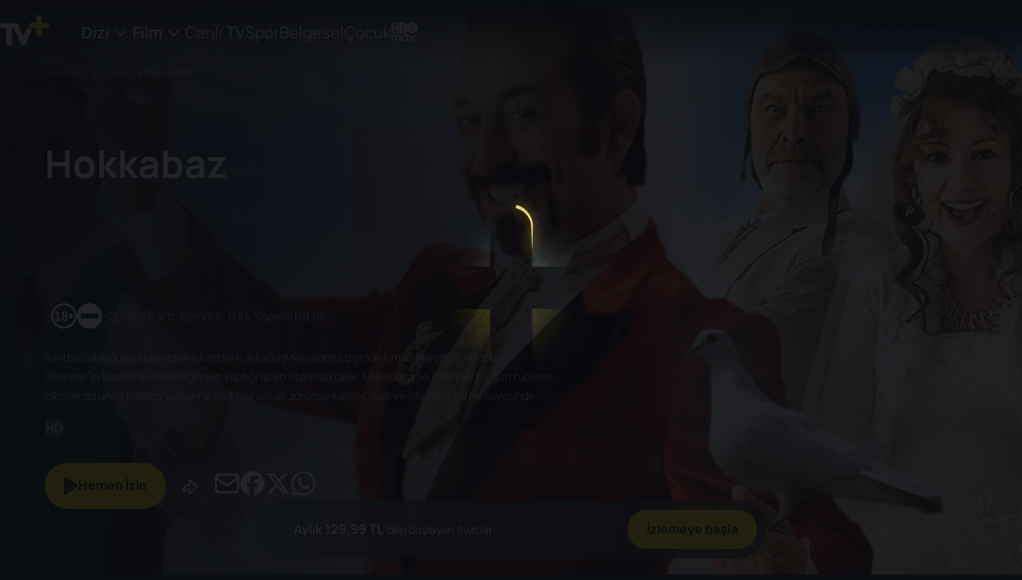

--- FILE ---
content_type: text/html; charset=utf-8
request_url: https://tvplus.com.tr/film-izle/hokkabaz--181536231
body_size: 22013
content:
<!DOCTYPE html><html lang="tr"><head><meta charSet="utf-8"/><meta name="viewport" content="user-scalable=no, initial-scale=1, maximum-scale=1, minimum-scale=1, width=device-width"/><title>Hokkabaz izle | TV+</title><meta name="description" content="Hokkabaz izle, 2006 yılında yayınlanan Dram,Komedi,Türk Yapımı türündeki yapımı TV+ ile full hd izleyin."/><link rel="canonical" href="https://tvplus.com.tr/film-izle/hokkabaz--181536231"/><meta name="robots" content="max-image-preview:large"/><meta property="og:url" content="https://tvplus.com.tr/film-izle/hokkabaz--181536231"/><meta property="og:title" content="Hokkabaz izle | TV+"/><meta property="og:description" content="Hokkabaz izle, 2006 yılında yayınlanan Dram,Komedi,Türk Yapımı türündeki yapımı TV+ ile full hd izleyin."/><meta name="twitter:title" content="Hokkabaz izle | TV+"/><meta name="twitter:url" content="https://tvplus.com.tr/film-izle/hokkabaz--181536231"/><meta name="twitter:description" content="Hokkabaz izle, 2006 yılında yayınlanan Dram,Komedi,Türk Yapımı türündeki yapımı TV+ ile full hd izleyin."/><script type="application/ld+json">{"@context":"http://schema.org","@type":"Movie","name":"Hokkabaz","description":"Sihirbaz olduğunu iddia eden İskender’e arkadaşı Maradona dışında kimse inanmamaktadır. İskender’in babası Sait bile oğlunun yaptığı işten utanmaktadır. Maradona ve İskender bir gün turneye çıkmak zorunda kalınca yanlarına Sait'i de almak zorunda kalırlar. Sait ve İskender turne sayesinde yakınlaşsa da ilginç olaylar onları beklemektedir.","director":{"@type":"Person","name":"Ali Taner Baltacı"},"actor":[{"@type":"Person","name":"Cem Yılmaz"},{"@type":"Person","name":"Mazhar Alanson"},{"@type":"Person","name":"Özlem Tekin"}],"aggregateRating":{"@type":"AggregateRating","bestRating":"10","ratingCount":"90","ratingValue":"9"},"datePublished":"2006","genre":["Dram","Komedi","Türk Yapımı"],"image":"https://izmottvsc29.tvplus.com.tr:33207/CPS/images/universal/film/poster/202404/20240412/73/0131000791705eb88428.jpg","url":"https://tvplus.com.tr/film-izle/hokkabaz--181536231","duration":"PT1H58M","keywords":"Türk, Komedi, Dram, Sihirbaz, Eğlence, Sosyal, Aile, İlişki, İçsel, Çatışma"}</script><link rel="preload" href="https://izmottvsc29.tvplus.com.tr:33207/CPS/images/universal/film/poster/202404/20240412/73/0131000791705eb88428.jpg" as="image" fetchpriority="high"/><meta name="next-head-count" content="14"/><script async="" type="text/javascript" src="/analytics/gtag.js"></script><meta property="og:type" content="website"/><meta property="og:image" content="https://tv-static-cdn.tvplus.com.tr/webtv/posters/tv-plus-dark-logo.jpg"/><meta property="og:site_name" content="Tvplus.com.tr"/><meta name="twitter:url" content="https://tvplus.com.tr"/><meta name="twitter:card" content="summary"/><meta name="twitter:site" content="@TVPlusHerYerde"/><meta name="twitter:creator" content="https://tvplus.com.tr"/><meta name="twitter:image" content="https://tv-static-cdn.tvplus.com.tr/webtv/posters/tv-plus-dark-logo.jpg"/> <meta name="google-site-verification" content="LsPpbKCiUjHJZ4eMxVrFrJARyrSSby1vh41jZp6IG5E"/><link rel="icon" href="/images/favicon.ico"/><meta name="apple-itunes-app" content="app-id=835880015"/><meta name="google-play-app" content="app-id=com.turkcell.ott"/><link rel="android-touch-icon" href="/images/favicon.png"/><link rel="icon" type="image/png" href="/images/favicon.png"/><link rel="preload" as="image" href="/images/iconsVisual/logo.svg" fetchpriority="high"/><script type="text/javascript" src="/analytics/data_format.js"></script><link rel="preconnect" href="https://fonts.googleapis.com"/><link rel="preconnect" href="https://fonts.gstatic.com"/><link rel="preconnect" href="https://tv-static-cdn.tvplus.com.tr"/><link rel="preconnect" href="https://fonts.gstatic.com" crossorigin /><link data-next-font="" rel="preconnect" href="/" crossorigin="anonymous"/><link rel="preload" href="/_next/static/css/9197e27ec6d92188.css" as="style"/><link rel="stylesheet" href="/_next/static/css/9197e27ec6d92188.css" data-n-g=""/><link rel="preload" href="/_next/static/css/d874bc7a035b14cc.css" as="style"/><link rel="stylesheet" href="/_next/static/css/d874bc7a035b14cc.css" data-n-p=""/><link rel="preload" href="/_next/static/css/961f3fd3eee26810.css" as="style"/><link rel="stylesheet" href="/_next/static/css/961f3fd3eee26810.css" data-n-p=""/><noscript data-n-css=""></noscript><script defer="" nomodule="" src="/_next/static/chunks/polyfills-c67a75d1b6f99dc8.js"></script><script src="/_next/static/chunks/webpack-cff51b49f19389c6.js" defer=""></script><script src="/_next/static/chunks/framework-42dc18c39d328b34.js" defer=""></script><script src="/_next/static/chunks/main-4add2d07ed5ad844.js" defer=""></script><script src="/_next/static/chunks/pages/_app-03188c6b291e53a4.js" defer=""></script><script src="/_next/static/chunks/84-0ad177509b99d9d7.js" defer=""></script><script src="/_next/static/chunks/8723-07cc8e51b1e0f0eb.js" defer=""></script><script src="/_next/static/chunks/6481-fa29c4a02d281a30.js" defer=""></script><script src="/_next/static/chunks/3970-67516262bcd5e34e.js" defer=""></script><script src="/_next/static/chunks/pages/film-izle/%5Bname%5D-194db06c624e2c5f.js" defer=""></script><script src="/_next/static/KZYZwam9Sny6vRa3VUU20/_buildManifest.js" defer=""></script><script src="/_next/static/KZYZwam9Sny6vRa3VUU20/_ssgManifest.js" defer=""></script><style data-href="https://fonts.googleapis.com/css2?family=Manrope:wght@200..800&display=swap">@font-face{font-family:'Manrope';font-style:normal;font-weight:200;font-display:swap;src:url(https://fonts.gstatic.com/l/font?kit=xn7_YHE41ni1AdIRqAuZuw1Bx9mbZk59FO_G&skey=c397ded15edc0853&v=v20) format('woff')}@font-face{font-family:'Manrope';font-style:normal;font-weight:300;font-display:swap;src:url(https://fonts.gstatic.com/l/font?kit=xn7_YHE41ni1AdIRqAuZuw1Bx9mbZk6jFO_G&skey=c397ded15edc0853&v=v20) format('woff')}@font-face{font-family:'Manrope';font-style:normal;font-weight:400;font-display:swap;src:url(https://fonts.gstatic.com/l/font?kit=xn7_YHE41ni1AdIRqAuZuw1Bx9mbZk79FO_G&skey=c397ded15edc0853&v=v20) format('woff')}@font-face{font-family:'Manrope';font-style:normal;font-weight:500;font-display:swap;src:url(https://fonts.gstatic.com/l/font?kit=xn7_YHE41ni1AdIRqAuZuw1Bx9mbZk7PFO_G&skey=c397ded15edc0853&v=v20) format('woff')}@font-face{font-family:'Manrope';font-style:normal;font-weight:600;font-display:swap;src:url(https://fonts.gstatic.com/l/font?kit=xn7_YHE41ni1AdIRqAuZuw1Bx9mbZk4jE-_G&skey=c397ded15edc0853&v=v20) format('woff')}@font-face{font-family:'Manrope';font-style:normal;font-weight:700;font-display:swap;src:url(https://fonts.gstatic.com/l/font?kit=xn7_YHE41ni1AdIRqAuZuw1Bx9mbZk4aE-_G&skey=c397ded15edc0853&v=v20) format('woff')}@font-face{font-family:'Manrope';font-style:normal;font-weight:800;font-display:swap;src:url(https://fonts.gstatic.com/l/font?kit=xn7_YHE41ni1AdIRqAuZuw1Bx9mbZk59E-_G&skey=c397ded15edc0853&v=v20) format('woff')}@font-face{font-family:'Manrope';font-style:normal;font-weight:200 800;font-display:swap;src:url(https://fonts.gstatic.com/s/manrope/v20/xn7gYHE41ni1AdIRggqxSvfedN62Zw.woff2) format('woff2');unicode-range:U+0460-052F,U+1C80-1C8A,U+20B4,U+2DE0-2DFF,U+A640-A69F,U+FE2E-FE2F}@font-face{font-family:'Manrope';font-style:normal;font-weight:200 800;font-display:swap;src:url(https://fonts.gstatic.com/s/manrope/v20/xn7gYHE41ni1AdIRggOxSvfedN62Zw.woff2) format('woff2');unicode-range:U+0301,U+0400-045F,U+0490-0491,U+04B0-04B1,U+2116}@font-face{font-family:'Manrope';font-style:normal;font-weight:200 800;font-display:swap;src:url(https://fonts.gstatic.com/s/manrope/v20/xn7gYHE41ni1AdIRggSxSvfedN62Zw.woff2) format('woff2');unicode-range:U+0370-0377,U+037A-037F,U+0384-038A,U+038C,U+038E-03A1,U+03A3-03FF}@font-face{font-family:'Manrope';font-style:normal;font-weight:200 800;font-display:swap;src:url(https://fonts.gstatic.com/s/manrope/v20/xn7gYHE41ni1AdIRggixSvfedN62Zw.woff2) format('woff2');unicode-range:U+0102-0103,U+0110-0111,U+0128-0129,U+0168-0169,U+01A0-01A1,U+01AF-01B0,U+0300-0301,U+0303-0304,U+0308-0309,U+0323,U+0329,U+1EA0-1EF9,U+20AB}@font-face{font-family:'Manrope';font-style:normal;font-weight:200 800;font-display:swap;src:url(https://fonts.gstatic.com/s/manrope/v20/xn7gYHE41ni1AdIRggmxSvfedN62Zw.woff2) format('woff2');unicode-range:U+0100-02BA,U+02BD-02C5,U+02C7-02CC,U+02CE-02D7,U+02DD-02FF,U+0304,U+0308,U+0329,U+1D00-1DBF,U+1E00-1E9F,U+1EF2-1EFF,U+2020,U+20A0-20AB,U+20AD-20C0,U+2113,U+2C60-2C7F,U+A720-A7FF}@font-face{font-family:'Manrope';font-style:normal;font-weight:200 800;font-display:swap;src:url(https://fonts.gstatic.com/s/manrope/v20/xn7gYHE41ni1AdIRggexSvfedN4.woff2) format('woff2');unicode-range:U+0000-00FF,U+0131,U+0152-0153,U+02BB-02BC,U+02C6,U+02DA,U+02DC,U+0304,U+0308,U+0329,U+2000-206F,U+20AC,U+2122,U+2191,U+2193,U+2212,U+2215,U+FEFF,U+FFFD}</style></head><body><div id="__next"><div><header id="header" class="header  "><div class="container-fluid "><div class="container header__container"><ul class="header__burger "><li></li><li></li><li></li></ul><div class="header__logo__container"><a class="header__logo__container__logo " href="/"><img alt="TV+ Logo" title="TV+ Logo" data-test-id="header-logo" loading="lazy" width="62" height="38" decoding="async" data-nimg="1" style="color:transparent" src="/images/iconsVisual/logo.svg"/></a></div><nav data-test-id="header-nav" class="header__nav "><div class="header__nav__context"><ul class="header__nav__context__list"><li data-test-id="header-dropdown" class="header__dropdown header__nav__context__list__item  "><a class="header__dropdown__title " href="/dizi-izle">Dizi<i class="icon icon-down"></i></a><ul class="header__dropdown__list three-column"><li data-test-id="header-dropdown-all-item" class="header__dropdown__list__item "><a class="header__dropdown__list__item__link " href="/dizi-izle">Tüm Diziler</a></li><li data-test-id="header-dropdown-item" class="header__dropdown__list__item "><a class="header__dropdown__list__item__link " href="/dizi-izle/tur/aile--1102">Aile</a></li><li data-test-id="header-dropdown-item" class="header__dropdown__list__item "><a class="header__dropdown__list__item__link " href="/dizi-izle/tur/aksiyon--1103">Aksiyon</a></li><li data-test-id="header-dropdown-item" class="header__dropdown__list__item "><a class="header__dropdown__list__item__link " href="/dizi-izle/tur/animasyon--1104">Animasyon</a></li><li data-test-id="header-dropdown-item" class="header__dropdown__list__item "><a class="header__dropdown__list__item__link " href="/dizi-izle/tur/ask--1130">Aşk</a></li><li data-test-id="header-dropdown-item" class="header__dropdown__list__item "><a class="header__dropdown__list__item__link " href="/dizi-izle/tur/belgesel--1105">Belgesel</a></li><li data-test-id="header-dropdown-item" class="header__dropdown__list__item "><a class="header__dropdown__list__item__link " href="/dizi-izle/tur/bilim-kurgu--1106">Bilim Kurgu</a></li><li data-test-id="header-dropdown-item" class="header__dropdown__list__item "><a class="header__dropdown__list__item__link " href="/dizi-izle/tur/cocuk--1108">Çocuk</a></li><li data-test-id="header-dropdown-item" class="header__dropdown__list__item "><a class="header__dropdown__list__item__link " href="/dizi-izle/tur/dram--1110">Dram</a></li><li data-test-id="header-dropdown-item" class="header__dropdown__list__item "><a class="header__dropdown__list__item__link " href="/dizi-izle/tur/fantastik--1114">Fantastik</a></li><li data-test-id="header-dropdown-item" class="header__dropdown__list__item "><a class="header__dropdown__list__item__link " href="/dizi-izle/tur/gerilim--1116">Gerilim</a></li><li data-test-id="header-dropdown-item" class="header__dropdown__list__item "><a class="header__dropdown__list__item__link " href="/dizi-izle/tur/komedi--1119">Komedi</a></li><li data-test-id="header-dropdown-item" class="header__dropdown__list__item "><a class="header__dropdown__list__item__link " href="/dizi-izle/tur/korku--1120">Korku</a></li><li data-test-id="header-dropdown-item" class="header__dropdown__list__item "><a class="header__dropdown__list__item__link " href="/dizi-izle/tur/macera--1123">Macera</a></li><li data-test-id="header-dropdown-item" class="header__dropdown__list__item "><a class="header__dropdown__list__item__link " href="/dizi-izle/tur/muzik--12628">Müzik</a></li><li data-test-id="header-dropdown-item" class="header__dropdown__list__item "><a class="header__dropdown__list__item__link " href="/dizi-izle/tur/romantik-komedi--1124">Romantik Komedi</a></li><li data-test-id="header-dropdown-item" class="header__dropdown__list__item "><a class="header__dropdown__list__item__link " href="/dizi-izle/tur/spor--14908">Spor</a></li><li data-test-id="header-dropdown-item" class="header__dropdown__list__item "><a class="header__dropdown__list__item__link " href="/dizi-izle/tur/turk-yapimi--2116">Türk Yapımı</a></li><li data-test-id="header-dropdown-item" class="header__dropdown__list__item "><a class="header__dropdown__list__item__link " href="/dizi-izle/tur/yasam--12629">Yaşam</a></li></ul></li><li data-test-id="header-dropdown" class="header__dropdown header__nav__context__list__item  active"><a class="header__dropdown__title active" href="/film-izle">Film<i class="icon icon-down"></i></a><ul class="header__dropdown__list three-column"><li data-test-id="header-dropdown-all-item" class="header__dropdown__list__item "><a class="header__dropdown__list__item__link " href="/film-izle">Tüm Filmler</a></li><li data-test-id="header-dropdown-item" class="header__dropdown__list__item "><a class="header__dropdown__list__item__link " href="/film-izle/tur/aile--1102">Aile</a></li><li data-test-id="header-dropdown-item" class="header__dropdown__list__item "><a class="header__dropdown__list__item__link " href="/film-izle/tur/aksiyon--1103">Aksiyon</a></li><li data-test-id="header-dropdown-item" class="header__dropdown__list__item "><a class="header__dropdown__list__item__link " href="/film-izle/tur/animasyon--1104">Animasyon</a></li><li data-test-id="header-dropdown-item" class="header__dropdown__list__item "><a class="header__dropdown__list__item__link " href="/film-izle/tur/ask--1130">Aşk</a></li><li data-test-id="header-dropdown-item" class="header__dropdown__list__item "><a class="header__dropdown__list__item__link " href="/film-izle/tur/belgesel--1105">Belgesel</a></li><li data-test-id="header-dropdown-item" class="header__dropdown__list__item "><a class="header__dropdown__list__item__link " href="/film-izle/tur/bilim-kurgu--1106">Bilim Kurgu</a></li><li data-test-id="header-dropdown-item" class="header__dropdown__list__item "><a class="header__dropdown__list__item__link " href="/film-izle/tur/cocuk--1108">Çocuk</a></li><li data-test-id="header-dropdown-item" class="header__dropdown__list__item "><a class="header__dropdown__list__item__link " href="/film-izle/tur/dram--1110">Dram</a></li><li data-test-id="header-dropdown-item" class="header__dropdown__list__item "><a class="header__dropdown__list__item__link " href="/film-izle/tur/fantastik--1114">Fantastik</a></li><li data-test-id="header-dropdown-item" class="header__dropdown__list__item "><a class="header__dropdown__list__item__link " href="/film-izle/tur/gerilim--1116">Gerilim</a></li><li data-test-id="header-dropdown-item" class="header__dropdown__list__item "><a class="header__dropdown__list__item__link " href="/film-izle/tur/komedi--1119">Komedi</a></li><li data-test-id="header-dropdown-item" class="header__dropdown__list__item "><a class="header__dropdown__list__item__link " href="/film-izle/tur/korku--1120">Korku</a></li><li data-test-id="header-dropdown-item" class="header__dropdown__list__item "><a class="header__dropdown__list__item__link " href="/film-izle/tur/macera--1123">Macera</a></li><li data-test-id="header-dropdown-item" class="header__dropdown__list__item "><a class="header__dropdown__list__item__link " href="/film-izle/tur/muzik--12628">Müzik</a></li><li data-test-id="header-dropdown-item" class="header__dropdown__list__item "><a class="header__dropdown__list__item__link " href="/film-izle/tur/romantik-komedi--1124">Romantik Komedi</a></li><li data-test-id="header-dropdown-item" class="header__dropdown__list__item "><a class="header__dropdown__list__item__link " href="/film-izle/tur/spor--14908">Spor</a></li><li data-test-id="header-dropdown-item" class="header__dropdown__list__item "><a class="header__dropdown__list__item__link " href="/film-izle/tur/turk-yapimi--2116">Türk Yapımı</a></li><li data-test-id="header-dropdown-item" class="header__dropdown__list__item "><a class="header__dropdown__list__item__link " href="/film-izle/tur/yasam--12629">Yaşam</a></li></ul></li><li data-test-id="header-nav-item-live-tv" class="header__nav__context__list__item  "><a href="/canli-tv">Canlı TV</a></li><li data-test-id="header-nav-item-sport" class="header__nav__context__list__item  "><a href="/spor">Spor</a></li><li data-test-id="header-nav-item-documentary" class="header__nav__context__list__item  "><a href="/belgesel-izle">Belgesel</a></li><li data-test-id="header-nav-item-child" class="header__nav__context__list__item  "><a href="/cocuk">Çocuk</a></li><li data-test-id="header-nav-item-hbo" class="header__nav__context__list__item  hbo-icon "><a href="/hbo"><img alt="HBO" loading="lazy" width="33" height="24" decoding="async" data-nimg="1" style="color:transparent" src="/images/icons/icon-hbo.svg"/></a></li></ul></div><div class="header__nav__right"><div class="header__nav__button"><div data-test-id="header-nav-button-search" class="header__nav__button__search"><img class="header__nav__button__search--icon  disabled" src="/svg/search.svg" alt="search"/><input disabled="" maxLength="120" class="header__nav__button__search--input  disabled" type="text" placeholder="Film, dizi, program, aktör ara" value=""/></div></div></div><div class="header__nav__mobileMenu"><ul class="header__nav__mobileMenu__list container"><li class="header__nav__mobileMenu__list__item mobileMenuList    ">Dizi<img src="/images/icons/down.svg" class="arrow  " alt="arrow down"/></li><li class="header__nav__mobileMenu__list__item mobileMenuList   active ">Film<img alt="arrow down" loading="lazy" width="14" height="14" decoding="async" data-nimg="1" class="arrow  " style="color:transparent" src="/images/icons/down.svg"/></li><a class="header__nav__mobileMenu__list__item   " href="/canli-tv">Canlı TV</a><a class="header__nav__mobileMenu__list__item  " href="/spor">Spor</a><a class="header__nav__mobileMenu__list__item   " href="/belgesel-izle">Belgesel</a><a class="header__nav__mobileMenu__list__item   " href="/cocuk">Çocuk</a><a class="header__nav__mobileMenu__list__item  hbo-icon  " href="/hbo"><img alt="HBO" loading="lazy" width="33" height="24" decoding="async" data-nimg="1" style="color:transparent" src="/images/icons/icon-hbo.svg"/></a></ul></div></nav></div></div><div class="mobile-profile-menu false"><button class="tv-button tv-button--primary tv-button--default  mobile-profile-menu__close-button tv-button--icon-btn " type="button"><span class="tv-button__icon"><img alt="close" loading="lazy" width="24" height="24" decoding="async" data-nimg="1" style="color:transparent" src="/images/icons/icon-close-white.svg"/></span></button><div class="mobile-profile-menu__content"><div class="mobile-profile-menu__content__profiles"><button class="tv-button tv-button--dark tv-button--default  mobile-profile-menu__content__profiles--manage-profiles  " type="button"><span class="tv-button__text">Profili Düzenle</span></button></div><div class="mobile-profile-menu__content__line"></div><div class="mobile-profile-menu__content__item"><img alt="listelerim" loading="lazy" width="20" height="20" decoding="async" data-nimg="1" style="color:transparent" src="/images/icons/icon-list.svg"/><p class="typography body1 regular">Listelerim</p></div><div class="mobile-profile-menu__content__line"></div><div class="mobile-profile-menu__content__item"><img alt="yardım" loading="lazy" width="20" height="20" decoding="async" data-nimg="1" style="color:transparent" src="/images/icons/icon-headset.svg"/><p class="typography body1 regular">Yardım</p></div><div class="mobile-profile-menu__content__item"><img alt="cikis-yap" loading="lazy" width="20" height="20" decoding="async" data-nimg="1" style="color:transparent" src="/images/icons/icon-logout.svg"/><p class="typography body1 regular">Çıkış yap</p></div></div></div></header><div class="preloader-component__body"><img src="/images/enoptimize-loader.webp" alt="Spinner"/></div><div class="detailContainer "><div class="container-fluid"><div class="detail-card-container"><div class="movie-detail-top-content"><img alt="Hokkabaz" title="Hokkabaz" fetchpriority="high" width="1440" height="800" decoding="async" data-nimg="1" class="poster fade-in" style="color:transparent" src="https://izmottvsc29.tvplus.com.tr:33207/CPS/images/universal/film/poster/202404/20240412/73/0131000791705eb88428.jpg"/><div class="content-details no-title"><div class="breadcrumb-container" data-test-id="breadcrumb-container"><ul class="breadcrumb-list"><li> <a title="Anasayfa" class="breadcrumb-link" href="/">Anasayfa</a> / </li><li><a title="Film" class="breadcrumb-link" href="/film-izle">Film</a> / </li><li>Hokkabaz</li></ul></div><div class="detail-info"><div class="title-wrapper no-logo"><h1>Hokkabaz</h1></div><div class="detail-wrapper"><div class="detail-info-wrapper"><div class="content-info"><ul class="vodContentIcons"><li><img data-test-id="vod-content-icons-rtuk-18" alt="Rtük +18 Icon" src="/images/vodContentIcons/icon-rtuk-18.svg"/></li><li><img data-test-id="vod-content-icons-rtuk-yetiskin" alt="Rtük Olumsuz İçerik Icon" src="/images/vodContentIcons/icon-rtuk-yetiskin.svg"/></li></ul><div class="content-info">2006<span> |</span>Dram, Komedi, Türk Yapımı<span> |</span>118 dk</div><div class="content-info-mobile">118 dk</div></div></div></div><div class="introduce-text-wrapper"><div class="introduce-text-wrapper"><p class="typography body1 regular introduce-text" data-test-id="detail-introduce-text">Sihirbaz olduğunu iddia eden İskender’e arkadaşı Maradona dışında kimse inanmamaktadır. İskender’in babası Sait bile oğlunun yaptığı işten utanmaktadır. Maradona ve İskender bir gün turneye çıkmak zorunda kalınca yanlarına Sait&#x27;i de almak zorunda kalırlar. Sait ve İskender turne sayesinde yakınlaşsa da ilginç olaylar onları beklemektedir.</p></div></div><div class="quality-badges"><div class="badges">              <div data-test-id="vod-content-icons-quality-badge" class="icon-4k">HD</div></div></div><div class="itemContentWrapper"><div class="progress-status-container"></div><div class="flex-container"><div class="control-list"><button class="tv-button tv-button--primary tv-button--default  watch-now-btn  " type="button"><span class="tv-button__icon"><img alt="play" loading="lazy" width="24" height="24" decoding="async" data-nimg="1" style="color:transparent" src="/images/icons/icon-play.svg"/></span><span class="tv-button__text">Hemen İzle</span></button><div class="action-buttons"><div class="control-items-wrapper"><div class="control-item"><button class="tv-button tv-button--dark tv-button--small  control-item-link tv-button--icon-btn " type="button" data-test-id="control-item-link"><span class="tv-button__icon"><img src="/images/icons/icon-share-01.svg" alt="share"/></span><span class="tv-button__text"><div class="share-content" style="display:none"><span class="shareText">Paylaş</span><button data-test-id="share-email-button" aria-label="email" class="react-share__ShareButton shareItem" style="background-color:transparent;border:none;padding:0;font:inherit;color:inherit;cursor:pointer"><div class="twitter"><img alt="tvplus-email-logo" loading="lazy" width="32" height="32" decoding="async" data-nimg="1" style="color:transparent" src="/images/icons/mail.svg"/></div></button><button data-test-id="share-facebook-button" aria-label="facebook" class="react-share__ShareButton shareItem" style="background-color:transparent;border:none;padding:0;font:inherit;color:inherit;cursor:pointer"><div class="twitter"><img alt="tvplus-facebook-logo" loading="lazy" width="32" height="32" decoding="async" data-nimg="1" style="color:transparent" src="/images/icons/facebook.svg"/></div></button><button data-test-id="share-twitter-button" aria-label="twitter" class="react-share__ShareButton shareItem" style="background-color:transparent;border:none;padding:0;font:inherit;color:inherit;cursor:pointer"><div class="twitter"><img alt="tvplus-twitter-logo" loading="lazy" width="32" height="32" decoding="async" data-nimg="1" style="color:transparent" src="/images/icons/twitter.svg"/></div></button><button data-test-id="share-whatsapp-button" aria-label="whatsapp" class="react-share__ShareButton shareItem" style="background-color:transparent;border:none;padding:0;font:inherit;color:inherit;cursor:pointer"><div class="twitter"><img alt="tvplus-whatsapp-logo" loading="lazy" width="32" height="32" decoding="async" data-nimg="1" style="color:transparent" src="/images/icons/whatsapp.svg"/></div></button></div></span></button></div></div></div></div><div class="rent-or-buy-buttons"></div></div></div></div></div></div><div class="detail-section hide"></div></div></div></div><footer data-test-id="footer-container" class="footer "><img alt="footer__plus-bg" loading="lazy" width="1074" height="760" decoding="async" data-nimg="1" class="footer__plus-bg" style="color:transparent" src="/images/footer-bg.webp"/><div class="footer__content"><div class="footer__main"><div class="footer__links" style="column-count:3"><div data-test-id="footer-section" class="footer__section"><div class="footer__section-title ">Cihazlar<svg width="10" height="6" viewBox="0 0 10 6" fill="none" xmlns="http://www.w3.org/2000/svg"><path d="M5 0.25L10 5.25L0 5.25L5 0.25Z" fill="white" fill-opacity="0.9"></path></svg></div><ul class="footer__section-list "><li data-test-id="footer-section-item" class="footer__section-item "><a class="footer__section-link" title="TV+ Pro" href="/tvpro">TV+ Pro</a></li><li data-test-id="footer-section-item" class="footer__section-item "><a class="footer__section-link" title="TV+ Nedir?" href="/tv-plus-nedir">TV+ Nedir?</a></li><li data-test-id="footer-section-item" class="footer__section-item "><a class="footer__section-link" title="TV+ Ev (IPTV)" href="/evabonelikbasvurusu">TV+ Ev (IPTV)</a></li><li data-test-id="footer-section-item" class="footer__section-item "><a class="footer__section-link" title="TV+ Smart TV" href="/smart-tv">TV+ Smart TV</a></li></ul></div><div data-test-id="footer-section" class="footer__section"><div class="footer__section-title ">Popüler Türler<svg width="10" height="6" viewBox="0 0 10 6" fill="none" xmlns="http://www.w3.org/2000/svg"><path d="M5 0.25L10 5.25L0 5.25L5 0.25Z" fill="white" fill-opacity="0.9"></path></svg></div><ul class="footer__section-list "><li data-test-id="footer-section-item" class="footer__section-item "><a class="footer__section-link" title="film izle" href="/film-izle">Film İzle</a></li><li data-test-id="footer-section-item" class="footer__section-item "><a class="footer__section-link" title="Dizi İzle" href="/dizi-izle">Dizi İzle</a></li><li data-test-id="footer-section-item" class="footer__section-item "><a class="footer__section-link" title="korku filmi izle" href="/film-izle/tur/korku--1120">Korku</a></li><li data-test-id="footer-section-item" class="footer__section-item "><a class="footer__section-link" title="Aksiyon" href="/film-izle/tur/aksiyon--1103">Aksiyon</a></li><li data-test-id="footer-section-item" class="footer__section-item "><a class="footer__section-link" title="Animasyon" href="/film-izle/tur/animasyon--1104">Animasyon</a></li><li data-test-id="footer-section-item" class="footer__section-item "><a class="footer__section-link" title="Komedi" href="/film-izle/tur/komedi--1119">Komedi</a></li><li data-test-id="footer-section-item" class="footer__section-item "><a class="footer__section-link" title="Bilim Kurgu" href="/film-izle/tur/bilim-kurgu--1106">Bilim Kurgu</a></li><li data-test-id="footer-section-item" class="footer__section-item "><a class="footer__section-link" title="Gerilim" href="/film-izle/tur/gerilim--1116">Gerilim</a></li><li data-test-id="footer-section-item" class="footer__section-item "><a class="footer__section-link" title="Aşk" href="/film-izle/tur/ask--1130">Aşk</a></li><li data-test-id="footer-section-item" class="footer__section-item "><a class="footer__section-link" title="Türk Filmleri" href="/film-izle/tur/turk-yapimi--2116">Türk Filmleri</a></li><li data-test-id="footer-section-item" class="footer__section-item "><a class="footer__section-link" title="Romantik Komedi" href="/film-izle/tur/romantik-komedi--1124">Romantik Komedi</a></li><li data-test-id="footer-section-item" class="footer__section-item "><a class="footer__section-link" title="Çocuk Filmleri" href="/cocuk">Çocuk Filmleri</a></li></ul></div><div data-test-id="footer-section" class="footer__section"><div class="footer__section-title ">Öne Çıkanlar<svg width="10" height="6" viewBox="0 0 10 6" fill="none" xmlns="http://www.w3.org/2000/svg"><path d="M5 0.25L10 5.25L0 5.25L5 0.25Z" fill="white" fill-opacity="0.9"></path></svg></div><ul class="footer__section-list "><li data-test-id="footer-section-item" class="footer__section-item "><a class="footer__section-link" title="real madrid - celta vigo izle" href="/spor/la-liga/mac/real-madrid-celta-vigo--1390965">Real Madrid - Celta Vigo</a></li><li data-test-id="footer-section-item" class="footer__section-item "><a class="footer__section-link" title="napoli - juventus izle" href="/spor/serie-a/mac/napoli-juventus--1377998">Napoli - Juventus</a></li><li data-test-id="footer-section-item" class="footer__section-item "><a class="footer__section-link" title="galatasaray monaco izle" href="/spor/sampiyonlar-ligi/mac/monaco-galatasaray--1451116">Galatasaray Monaco</a></li><li data-test-id="footer-section-item" class="footer__section-item "><a class="footer__section-link" title="inter liverpool izle" href="/spor/sampiyonlar-ligi/mac/inter-liverpool--1451113">Inter Liverpool</a></li><li data-test-id="footer-section-item" class="footer__section-item "><a class="footer__section-link" title="bayern münchen - sporting cp izle" href="/spor/sampiyonlar-ligi/mac/bayern-m%C3%BCnchen-sporting-cp--1451111">Bayern München - Sporting CP</a></li><li data-test-id="footer-section-item" class="footer__section-item "><a class="footer__section-link" title="real madrid - manchester city izle" href="/spor/sampiyonlar-ligi/mac/real-madrid-manchester-city--1451121">Real Madrid - Manchester City</a></li><li data-test-id="footer-section-item" class="footer__section-item "><a class="footer__section-link" title="brann - fenerbahçe izle" href="/spor/avrupa-ligi/mac/brann-fenerbah%C3%A7e--1451265">Brann - Fenerbahçe</a></li><li data-test-id="footer-section-item" class="footer__section-item "><a class="footer__section-link" title="harry potter serisi izle" href="/hbo/kategori/harry-potter-film-serisi--2000130">Harry Potter Serisi</a></li><li data-test-id="footer-section-item" class="footer__section-item "><a class="footer__section-link" title="can dostum izle" href="/film-izle/can-dostum--180623790">Can Dostum İzle</a></li><li data-test-id="footer-section-item" class="footer__section-item "><a class="footer__section-link" title="tabii spor izle" href="/canli-tv/tabii-spor--4399">Tabii Spor İzle</a></li><li data-test-id="footer-section-item" class="footer__section-item "><a class="footer__section-link" title="s sport izle" href="/canli-tv/s-sport--11">S Sport İzle</a></li><li data-test-id="footer-section-item" class="footer__section-item "><a class="footer__section-link" title="TRT 1 İzle" href="/canli-tv/trt1-hd--144">TRT 1 İzle</a></li><li data-test-id="footer-section-item" class="footer__section-item "><a class="footer__section-link" title="tv de bugün ne var" href="/canli-tv/yayin-akisi">TV&#x27;de Bugün Ne Var</a></li><li data-test-id="footer-section-item" class="footer__section-item "><a class="footer__section-link" title="bugün hangi diziler var" href="/canli-tv/yayin-akisi/bugun-hangi-diziler-var">Bugün Hangi Diziler Var?</a></li><li data-test-id="footer-section-item" class="footer__section-item "><a class="footer__section-link" title="euphoria izle" href="/dizi-izle/euphoria--211402691">Euphoria</a></li><li data-test-id="footer-section-item" class="footer__section-item "><a class="footer__section-link" title="game of thrones izle" href="/dizi-izle/game-of-thrones--212200382">Game of Thrones</a></li><li data-test-id="footer-section-item" class="footer__section-item "><a class="footer__section-link" title="friends izle" href="/dizi-izle/friends--212003029">Friends</a></li><li data-test-id="footer-section-item" class="footer__section-item "><a class="footer__section-link" title="the sopranos izle" href="/dizi-izle/the-sopranos--210896579">The Sopranos</a></li><li data-test-id="footer-section-item" class="footer__section-item "><a class="footer__section-link" title="the last of us izle" href="/dizi-izle/the-last-of-us--211622292">The Last of Us</a></li><li data-test-id="footer-section-item" class="footer__section-item "><a class="footer__section-link" title="rick and morty izle" href="/dizi-izle/rick-and-morty--212390750">Rick and Morty</a></li><li data-test-id="footer-section-item" class="footer__section-item "><a class="footer__section-link" title="kaosun anatomisi izle" href="/dizi-izle/kaosun-anatomisi--214517199">Kaosun Anatomisi</a></li><li data-test-id="footer-section-item" class="footer__section-item "><a class="footer__section-link" title="house of the dragon izle" href="/dizi-izle/house-of-the-dragon--210672578">House of the Dragon</a></li><li data-test-id="footer-section-item" class="footer__section-item "><a class="footer__section-link" title="succession izle" href="/dizi-izle/succession--211676095">Succession</a></li><li data-test-id="footer-section-item" class="footer__section-item "><a class="footer__section-link" title="prens izle" href="/dizi-izle/prens--212161790">Prens</a></li><li data-test-id="footer-section-item" class="footer__section-item "><a class="footer__section-link" title="the substance izle" href="/film-izle/the-substance--214803529">The Substance</a></li><li data-test-id="footer-section-item" class="footer__section-item "><a class="footer__section-link" title="sex and the city izle" href="/dizi-izle/sex-and-the-city--214004906">Sex and the City</a></li><li data-test-id="footer-section-item" class="footer__section-item "><a class="footer__section-link" title="true detective izle" href="/dizi-izle/true-detective--210897407">True Detective</a></li></ul></div><div data-test-id="footer-section" class="footer__section"><div class="footer__section-title ">Yardım<svg width="10" height="6" viewBox="0 0 10 6" fill="none" xmlns="http://www.w3.org/2000/svg"><path d="M5 0.25L10 5.25L0 5.25L5 0.25Z" fill="white" fill-opacity="0.9"></path></svg></div><ul class="footer__section-list "><li data-test-id="footer-section-item" class="footer__section-item "><a class="footer__section-link" rel="nofollow" title="Yardım Merkezi" href="/destek/sss">Yardım Merkezi</a></li><li data-test-id="footer-section-item" class="footer__section-item "><a class="footer__section-link" rel="nofollow" title="IPTV Ev Kullanım Kılavuzu" href="https://tv-static-cdn.tvplus.com.tr/webtv/pdf/iptv_kullanim_kilavuzu.pdf">IPTV Ev Kullanım Kılavuzu</a></li><li data-test-id="footer-section-item" class="footer__section-item "><a class="footer__section-link" rel="nofollow" title="IPTV Ev Kumanda Kurulumu" href="https://tv-static-cdn.tvplus.com.tr/webtv/pdf/kumanda-kurulumu-cihaz-kodlari.pdf">IPTV Ev Kumanda Kurulumu</a></li><li data-test-id="footer-section-item" class="footer__section-item "><a class="footer__section-link" rel="nofollow" title="Promo Kod Kullan" href="/promo">Promo Kod Kullan</a></li></ul></div><div data-test-id="footer-section" class="footer__section"><div class="footer__section-title active">Yasal<svg width="10" height="6" viewBox="0 0 10 6" fill="none" xmlns="http://www.w3.org/2000/svg"><path d="M5 0.25L10 5.25L0 5.25L5 0.25Z" fill="white" fill-opacity="0.9"></path></svg></div><ul class="footer__section-list active"><li data-test-id="footer-section-item" class="footer__section-item "><a class="footer__section-link" rel="nofollow" title="Aydınlatma Metni" href="/aydinlanma-metni">Aydınlatma Metni</a></li><li data-test-id="footer-section-item" class="footer__section-item "><a class="footer__section-link" rel="nofollow" title="Kullanım Koşulları" href="/terms-of-use">Kullanım Koşulları</a></li><li data-test-id="footer-section-item" class="footer__section-item "><a class="footer__section-link" rel="nofollow" title="Bilgi Toplumu Hizmetleri" href="https://e-sirket.mkk.com.tr/?page=company&amp;company=24113#">Bilgi Toplumu Hizmetleri</a></li><li data-test-id="footer-section-item" class="footer__section-item "><a class="footer__section-link" rel="nofollow" title="Künye" href="/kurumsal/kunye">Künye</a></li><li data-test-id="footer-section-item" class="footer__section-item "><a class="footer__section-link" rel="nofollow" title="Çerez Politikası" href="/cerez-politikasi">Çerez Politikası</a></li><li data-test-id="footer-section-item" class="footer__section-item efl-edit"><span class="footer__section-link">Çerez Ayarları</span></li></ul></div><div data-test-id="footer-section" class="footer__section"><div class="footer__section-title ">İletişim<svg width="10" height="6" viewBox="0 0 10 6" fill="none" xmlns="http://www.w3.org/2000/svg"><path d="M5 0.25L10 5.25L0 5.25L5 0.25Z" fill="white" fill-opacity="0.9"></path></svg></div><ul class="footer__section-list "><li data-test-id="footer-section-item" class="footer__section-item "><a class="footer__section-link" title="destek@tvplus.com.tr" href="mailto:destek@tvplus.com.tr">destek@tvplus.com.tr</a></li><li data-test-id="footer-section-item" class="footer__section-item "><a class="footer__section-link" title="0850 808 0 808" href="tel:08508080808">0850 808 0 808</a></li></ul></div></div><div class="footer__actions"><div class="footer__store-buttons"><a href="https://apps.apple.com/tr/app/tv/id835880015?l=tr" target="_blank" rel="noopener noreferrer nofollow" class="footer__store-link" data-test-id="footer-store-link"><img alt="App Store&#x27;dan İndirin" loading="lazy" width="135" height="40" decoding="async" data-nimg="1" style="color:transparent" src="/images/storeLogos/apple-store.svg"/></a><a href="https://play.google.com/store/apps/details?id=com.turkcell.ott&amp;hl=tr" target="_blank" rel="noopener noreferrer nofollow" class="footer__store-link" data-test-id="footer-store-link"><img alt="Google Play&#x27;den Alın" loading="lazy" width="135" height="40" decoding="async" data-nimg="1" style="color:transparent" src="/images/storeLogos/android-store.svg"/></a><a href="https://appgallery.huawei.com/app/C101526401" target="_blank" rel="noopener noreferrer nofollow" class="footer__store-link" data-test-id="footer-store-link"><img alt="AppGallery ile Keşfedin" loading="lazy" width="135" height="40" decoding="async" data-nimg="1" style="color:transparent" src="/images/storeLogos/hw-store.svg"/></a></div><div class="footer__social"><a href="https://twitter.com/tvplusheryerde" target="_blank" rel="noopener noreferrer nofollow" class="footer__social-link" data-test-id="footer-social-link"><img alt="tvplus-twitter-logo" loading="lazy" width="20" height="20" decoding="async" data-nimg="1" class="footer__social-icon" style="color:transparent" src="/images/icons/twitter-logo.svg"/></a><a href="https://www.instagram.com/tvplus/" target="_blank" rel="noopener noreferrer nofollow" class="footer__social-link" data-test-id="footer-social-link"><img alt="tvplus-instagram-logo" loading="lazy" width="20" height="20" decoding="async" data-nimg="1" class="footer__social-icon" style="color:transparent" src="/images/icons/instagram-logo.svg"/></a><a href="https://www.tiktok.com/@tvplus" target="_blank" rel="noopener noreferrer nofollow" class="footer__social-link" data-test-id="footer-social-link"><img alt="tvplus-tiktok-logo" loading="lazy" width="20" height="20" decoding="async" data-nimg="1" class="footer__social-icon" style="color:transparent" src="/images/icons/tiktok-logo.svg"/></a><a href="https://www.youtube.com/channel/UCOmgiJ1qvvl4x5hV3myKhMQ" target="_blank" rel="noopener noreferrer nofollow" class="footer__social-link" data-test-id="footer-social-link"><img alt="tvplus-youtube-logo" loading="lazy" width="20" height="20" decoding="async" data-nimg="1" class="footer__social-icon" style="color:transparent" src="/images/icons/youtube-logo.svg"/></a><a href="https://tr-tr.facebook.com/TurkcellTV" target="_blank" rel="noopener noreferrer nofollow" class="footer__social-link" data-test-id="footer-social-link"><img alt="tvplus-facebook-logo" loading="lazy" width="20" height="20" decoding="async" data-nimg="1" class="footer__social-icon" style="color:transparent" src="/images/icons/facebook-logo.svg"/></a></div></div></div><div class="footer__version"><p>v<!-- -->6.1.1.2</p></div><div class="footer__copyright"><p>© 2025 TV+ Tüm hakları saklıdır.</p></div></div></footer><div data-rht-toaster="" style="position:fixed;z-index:9999;top:16px;left:16px;right:16px;bottom:16px;pointer-events:none"></div><div data-test-id="sticky-bar-container" class="sticky-bar__container"><div class="sticky-bar__text"><h6 class="typography subtitle1 bold sticky-bar__title">Aylık <!-- -->129,99 TL<!-- --> <span class="typography body1 regular">&#x27;den başlayan fiyatlar</span></h6></div><div data-test-id="sticky-bar-button" class="sticky-bar__button"><a class="tv-button tv-button--primary tv-button--small  undefined  " href="/giris"><span class="tv-button__text">İzlemeye başla</span></a></div></div></div></div><script id="__NEXT_DATA__" type="application/json">{"props":{"footerData":{"columnCounts":3,"sections":[{"webOrder":1,"title":"Cihazlar","content":[{"name":"TV+ Pro","link":"/tvpro"},{"name":"TV+ Nedir?","link":"/tv-plus-nedir"},{"name":"TV+ Ev (IPTV)","link":"/evabonelikbasvurusu"},{"name":"TV+ Smart TV","link":"/smart-tv"}]},{"webOrder":3,"title":"Öne Çıkanlar","content":[{"name":"Real Madrid - Celta Vigo","link":"/spor/la-liga/mac/real-madrid-celta-vigo--1390965","title":"real madrid - celta vigo izle"},{"name":"Napoli - Juventus","link":"/spor/serie-a/mac/napoli-juventus--1377998","title":"napoli - juventus izle"},{"name":"Galatasaray Monaco","link":"/spor/sampiyonlar-ligi/mac/monaco-galatasaray--1451116","title":"galatasaray monaco izle"},{"name":"Inter Liverpool","link":"/spor/sampiyonlar-ligi/mac/inter-liverpool--1451113","title":"inter liverpool izle"},{"name":"Bayern München - Sporting CP","link":"/spor/sampiyonlar-ligi/mac/bayern-münchen-sporting-cp--1451111","title":"bayern münchen - sporting cp izle"},{"name":"Real Madrid - Manchester City","link":"/spor/sampiyonlar-ligi/mac/real-madrid-manchester-city--1451121","title":"real madrid - manchester city izle"},{"name":"Brann - Fenerbahçe","link":"/spor/avrupa-ligi/mac/brann-fenerbahçe--1451265","title":"brann - fenerbahçe izle"},{"name":"Harry Potter Serisi","link":"/hbo/kategori/harry-potter-film-serisi--2000130","title":"harry potter serisi izle"},{"name":"Can Dostum İzle","link":"/film-izle/can-dostum--180623790","title":"can dostum izle"},{"name":"Tabii Spor İzle","link":"/canli-tv/tabii-spor--4399","title":"tabii spor izle"},{"name":"S Sport İzle","link":"/canli-tv/s-sport--11","title":"s sport izle"},{"name":"TRT 1 İzle","link":"/canli-tv/trt1-hd--144","title":"TRT 1 İzle"},{"name":"TV'de Bugün Ne Var","link":"/canli-tv/yayin-akisi","title":"tv de bugün ne var"},{"name":"Bugün Hangi Diziler Var?","link":"/canli-tv/yayin-akisi/bugun-hangi-diziler-var","title":"bugün hangi diziler var"},{"name":"Euphoria","link":"/dizi-izle/euphoria--211402691","title":"euphoria izle"},{"name":"Game of Thrones","link":"/dizi-izle/game-of-thrones--212200382","title":"game of thrones izle"},{"name":"Friends","link":"/dizi-izle/friends--212003029","title":"friends izle"},{"name":"The Sopranos","link":"/dizi-izle/the-sopranos--210896579","title":"the sopranos izle"},{"name":"The Last of Us","link":"/dizi-izle/the-last-of-us--211622292","title":"the last of us izle"},{"name":"Rick and Morty","link":"/dizi-izle/rick-and-morty--212390750","title":"rick and morty izle"},{"name":"Kaosun Anatomisi","link":"/dizi-izle/kaosun-anatomisi--214517199","title":"kaosun anatomisi izle"},{"name":"House of the Dragon","link":"/dizi-izle/house-of-the-dragon--210672578","title":"house of the dragon izle"},{"name":"Succession","link":"/dizi-izle/succession--211676095","title":"succession izle"},{"name":"Prens","link":"/dizi-izle/prens--212161790","title":"prens izle"},{"name":"The Substance","link":"/film-izle/the-substance--214803529","title":"the substance izle"},{"name":"Sex and the City","link":"/dizi-izle/sex-and-the-city--214004906","title":"sex and the city izle"},{"name":"True Detective","link":"/dizi-izle/true-detective--210897407","title":"true detective izle"}]},{"webOrder":5,"title":"Yasal","content":[{"name":"Aydınlatma Metni","link":"/aydinlanma-metni"},{"name":"Kullanım Koşulları","link":"/terms-of-use"},{"name":"Bilgi Toplumu Hizmetleri","link":"https://e-sirket.mkk.com.tr/?page=company\u0026company=24113#"},{"name":"Künye","link":"/kurumsal/kunye"},{"name":"Çerez Politikası","link":"/cerez-politikasi"},{"name":"Çerez Ayarları","link":"/cerez-ayarlari"}]},{"webOrder":2,"title":"Popüler Türler","content":[{"name":"Film İzle","link":"/film-izle","title":"film izle"},{"name":"Dizi İzle","link":"/dizi-izle"},{"name":"Korku","link":"/film-izle/tur/korku--1120","title":"korku filmi izle"},{"name":"Aksiyon","link":"/film-izle/tur/aksiyon--1103"},{"name":"Animasyon","link":"/film-izle/tur/animasyon--1104"},{"name":"Komedi","link":"/film-izle/tur/komedi--1119"},{"name":"Bilim Kurgu","link":"/film-izle/tur/bilim-kurgu--1106"},{"name":"Gerilim","link":"/film-izle/tur/gerilim--1116"},{"name":"Aşk","link":"/film-izle/tur/ask--1130"},{"name":"Türk Filmleri","link":"/film-izle/tur/turk-yapimi--2116"},{"name":"Romantik Komedi","link":"/film-izle/tur/romantik-komedi--1124"},{"name":"Çocuk Filmleri","link":"/cocuk"}]},{"webOrder":4,"title":"Yardım","content":[{"name":"Yardım Merkezi","link":"/destek/sss"},{"name":"IPTV Ev Kullanım Kılavuzu","link":"https://tv-static-cdn.tvplus.com.tr/webtv/pdf/iptv_kullanim_kilavuzu.pdf"},{"name":"IPTV Ev Kumanda Kurulumu","link":"https://tv-static-cdn.tvplus.com.tr/webtv/pdf/kumanda-kurulumu-cihaz-kodlari.pdf"},{"name":"Promo Kod Kullan","link":"/promo"}]},{"webOrder":6,"title":"İletişim","content":[{"name":"destek@tvplus.com.tr","link":"mailto:destek@tvplus.com.tr"},{"name":"0850 808 0 808","link":"tel:08508080808"}]}]},"cdnPrivateKey":"M45ln389KcC23u7bd711hHR3hTp6Fr69","configData":[{"values":["720"],"key":"CDN_TOKEN_DURATION"},{"values":["448x252"],"key":"Live_Thumb_Res_fp"},{"values":["https://switch-api.tvplus.com.tr/st-lt"],"key":"Live_Thumb_CDN_URL"},{"values":["1"],"key":"THUMB_TOKEN_ACTIVE_fp"},{"values":["https://switch-api.tvplus.com.tr/st-lt"],"key":"Live_Thumb_CDN_URL_fp"},{"values":["30"],"key":"Live_Thumb_Duration"},{"values":["https://switch-api.tvplus.com.tr/st-vt/OTT"],"key":"Thumbnail_CDN_URL_fp"},{"values":["1"],"key":"CDN_TOKEN_ACTIVE"},{"values":["1"],"key":"Live_Thumb_Active_fp"},{"values":["1"],"key":"Dtrkmn_fp"},{"values":["https://switch-api.tvplus.com.tr/"],"key":"Proxy_CDN_URL"},{"values":["https://switch-api.tvplus.com.tr/"],"key":"Proxy_CDN_URL_fp"},{"values":["10"],"key":"playHeartBitInterval_fp"},{"values":["https://widevine.tvplus.com.tr/multidrm/widevine"],"key":"widevineTA"},{"values":["https://switch-api.tvplus.com.tr/st-vt/OTT"],"key":"Thumbnail_CDN_URL"},{"values":["1"],"key":"Live_Thumb_Active"},{"values":["10"],"key":"playHeartBitInterval"},{"values":["https://fairplay.tvplus.com.tr/multidrm/fairplay"],"key":"fairplayTA"},{"values":["1"],"key":"THUMB_TOKEN_ACTIVE"},{"values":["30"],"key":"Live_Thumb_Duration_fp"},{"values":["448x252"],"key":"Live_Thumb_Res"},{"values":["1"],"key":"CDN_TOKEN_ACTIVE_fp"},{"values":["720"],"key":"CDN_TOKEN_DURATION_fp"},{"values":["80"],"key":"THUMB_SCALE_RATIO_fp"},{"values":["600"],"key":"THUMB_TK_DURATION_fp"},{"values":["120"],"key":"THUMB_TK_DURATION"},{"values":["480x270"],"key":"Thumbnail_Res_fp"},{"values":["480x270"],"key":"Thumbnail_Res"},{"values":["80"],"key":"THUMB_SCALE_RATIO"},{"values":["1"],"key":"Dtrkmn"}],"ssrDeviceType":"desktop","campaigns":{"campaigns":[{"campaign_name":"hbo","campaign_status":true,"hbo_rail_enabled":true},{"campaign_name":"packages_free_gb","campaign_status":true,"campaign_text":"Turkcell Faturama Yansıt","campaign_gift":"+10 GB hediye","freeGBActive":true}],"gaoPackages":[{"package_id":"163704","name":"Turkcelli'lere Özel x HBO Max Yıllık","offer_name":"Turkcelli'lere Özel x HBO Max Yıllık","trial":{"is_trial_available":true,"period":"3","trial_period_count":1,"trial_period_length":6,"trial_period":2,"discountMessage":"İlk 6 ay indirimli","trialPrice":"200","campaignText":"Kampanya dahilinde ilk 6 ay 130.00₺, sonrasında 200.00₺ olarak ücretlendirilir"}},{"package_id":"163727","name":"Turkcelli'lere Özel x HBO Max Aylık","offer_name":"Turkcelli'lere Özel x HBO Max Aylık","trial":{"is_trial_available":false,"period":"3","trial_period_count":1,"trial_period_length":6,"trial_period":2,"discountMessage":"İlk 6 ay indirimli","trialPrice":"200","campaignText":"Kampanya dahilinde ilk 6 ay 100.00₺, sonrasında 200.00₺ olarak ücretlendirilir"}}]},"stickyBarData":{"packages":{"monthly":"129,99 TL","yearly":"100,00 TL","guestInfo":{"title":"TV+ Dünyasını Keşfet!","descriptions":["Tüm HBO Max yapımları","S Sport 1 \u0026 2, tabii spor, Eurosport ve daha fazlası","TV+ gala filmleri, kült filmler ve yerli sinema","AMC, Paramount, tabii orijinal, Lionsgate dizileri","Canlı yayınları 7 güne kadar geri sarma ve kaydetme"],"priceMonthly":"129,99","priceYearly":"100,00","mountlyPlan":"Aylık Plan","yearlyPlan":"Yıllık Plan"}}},"initialState":{"profile":{"user":{}},"auth":{"token":null,"huaweiUsername":null,"isAuthorized":false,"loginLoader":false,"errorMsg":"","detailedInfo":{},"userLoginObj":{},"isUserLoggedIn":false,"isLoginOperationInProgress":true},"heartBeat":{"error":false,"data":[],"mwData":[]},"vodFavoriteManagement":{"favoriteVODStatusRefresh":[],"updatedFavoriteState":[],"favoriteStateLoading":false},"header":{"categories":{"series":[{"genreId":"1102","genreType":"2","genreName":"Aile","link":"/dizi-izle/tur/aile--1102"},{"genreId":"1103","genreType":"2","genreName":"Aksiyon","link":"/dizi-izle/tur/aksiyon--1103"},{"genreId":"1104","genreType":"2","genreName":"Animasyon","link":"/dizi-izle/tur/animasyon--1104"},{"genreId":"1130","genreType":"2","genreName":"Aşk","link":"/dizi-izle/tur/ask--1130"},{"genreId":"1105","genreType":"2","genreName":"Belgesel","link":"/dizi-izle/tur/belgesel--1105"},{"genreId":"1106","genreType":"2","genreName":"Bilim Kurgu","link":"/dizi-izle/tur/bilim-kurgu--1106"},{"genreId":"1108","genreType":"2","genreName":"Çocuk","link":"/dizi-izle/tur/cocuk--1108"},{"genreId":"1110","genreType":"2","genreName":"Dram","link":"/dizi-izle/tur/dram--1110"},{"genreId":"1114","genreType":"2","genreName":"Fantastik","link":"/dizi-izle/tur/fantastik--1114"},{"genreId":"1116","genreType":"2","genreName":"Gerilim","link":"/dizi-izle/tur/gerilim--1116"},{"genreId":"1119","genreType":"2","genreName":"Komedi","link":"/dizi-izle/tur/komedi--1119"},{"genreId":"1120","genreType":"2","genreName":"Korku","link":"/dizi-izle/tur/korku--1120"},{"genreId":"1123","genreType":"2","genreName":"Macera","link":"/dizi-izle/tur/macera--1123"},{"genreId":"12628","genreType":"2","genreName":"Müzik","link":"/dizi-izle/tur/muzik--12628"},{"genreId":"1124","genreType":"2","genreName":"Romantik Komedi","link":"/dizi-izle/tur/romantik-komedi--1124"},{"genreId":"14908","genreType":"2","genreName":"Spor","link":"/dizi-izle/tur/spor--14908"},{"genreId":"2116","genreType":"2","genreName":"Türk Yapımı","link":"/dizi-izle/tur/turk-yapimi--2116"},{"genreId":"12629","genreType":"2","genreName":"Yaşam","link":"/dizi-izle/tur/yasam--12629"}],"movies":[{"genreId":"1102","genreType":"2","genreName":"Aile","link":"/film-izle/tur/aile--1102"},{"genreId":"1103","genreType":"2","genreName":"Aksiyon","link":"/film-izle/tur/aksiyon--1103"},{"genreId":"1104","genreType":"2","genreName":"Animasyon","link":"/film-izle/tur/animasyon--1104"},{"genreId":"1130","genreType":"2","genreName":"Aşk","link":"/film-izle/tur/ask--1130"},{"genreId":"1105","genreType":"2","genreName":"Belgesel","link":"/film-izle/tur/belgesel--1105"},{"genreId":"1106","genreType":"2","genreName":"Bilim Kurgu","link":"/film-izle/tur/bilim-kurgu--1106"},{"genreId":"1108","genreType":"2","genreName":"Çocuk","link":"/film-izle/tur/cocuk--1108"},{"genreId":"1110","genreType":"2","genreName":"Dram","link":"/film-izle/tur/dram--1110"},{"genreId":"1114","genreType":"2","genreName":"Fantastik","link":"/film-izle/tur/fantastik--1114"},{"genreId":"1116","genreType":"2","genreName":"Gerilim","link":"/film-izle/tur/gerilim--1116"},{"genreId":"1119","genreType":"2","genreName":"Komedi","link":"/film-izle/tur/komedi--1119"},{"genreId":"1120","genreType":"2","genreName":"Korku","link":"/film-izle/tur/korku--1120"},{"genreId":"1123","genreType":"2","genreName":"Macera","link":"/film-izle/tur/macera--1123"},{"genreId":"12628","genreType":"2","genreName":"Müzik","link":"/film-izle/tur/muzik--12628"},{"genreId":"1124","genreType":"2","genreName":"Romantik Komedi","link":"/film-izle/tur/romantik-komedi--1124"},{"genreId":"14908","genreType":"2","genreName":"Spor","link":"/film-izle/tur/spor--14908"},{"genreId":"2116","genreType":"2","genreName":"Türk Yapımı","link":"/film-izle/tur/turk-yapimi--2116"},{"genreId":"12629","genreType":"2","genreName":"Yaşam","link":"/film-izle/tur/yasam--12629"}]},"showSearch":false,"searchKeyword":"","dashboardTitles":[]},"reminderManagement":{"updatedReminderState":[],"reminderQuery":{}},"pvrManagement":{"updatedPvrState":[],"pvrStateLoading":false,"queryPeriodPvrState":[]},"recordReducer":{},"subscription":{"loading":true,"packages":{},"errorMessage":null,"paymentTypeLoading":true,"paymentType":[],"paymentTypeError":null,"userProfileLoading":true,"userProfile":[],"userProfileError":null,"isHBOPackageActive":false,"isHBOEnabled":false,"isHBORailEnabled":false,"packagesFreeGBArea":false,"campaigns":[],"packageDescriptionText":"","gaoPackagesInfo":{},"showHBOContent":false},"channels":{"allChannelList":[],"filterText":""},"payment":{"paymentData":null,"checkMpResponse":{},"listMpCardsResponse":{},"otpResponse":{},"reSendOtpResponse":{},"registerMpCardResponse":{},"linkCardToMasterpassResponse":{},"deleteMpCardResponse":{},"recurringPaymentResponse":{},"mpDirectPurchaseResponse":{},"mpCompleteRegistrationResponse":{},"paymentLoader":false,"mobilePaymentQuery":{},"availablePackageObj":{}},"hoverOverlay":{"overlayData":null,"position":{"x":0,"y":0,"width":0},"isVisible":false},"session":{"sessionId":null,"epgUrl":null,"loading":false,"error":null,"retryCount":0,"lastRetryTime":null,"maxRetries":3,"isRetryScheduled":false},"shareOverlay":{"isVisible":false,"shareUrl":"","shareText":"","shareTitle":""},"general":{"deviceType":"mobile","badges":[{"key":"badgeNew","value":"Yeni Film","id":"15001"},{"key":"badgeAllEpisodes","value":"Tüm Bölümler","id":"15002"},{"key":"badgeSadeceTVPlus","value":"Sadece TV+'ta","id":"15005"},{"key":"badgeBetimle","value":"Betimlemeli","id":"15004"},{"key":"badgeNewEpisodes","value":"Yeni Bölümler","id":"15003"},{"key":"badgeSeason","value":"Yeni Sezon","id":"15006"},{"key":"badgeSeries","value":"Yeni Dizi","id":"15007"}],"searchOpen":false},"sport":{"sportCollections":[]}},"__lang":"tr","__namespaces":{"common":{"welcome":"TV+'a Hoşgeldin","hundredsTvChannels":"Hundreds Of Tv Channel","documentaries":"Belgeseller","documentary":"Belgesel","domesticAndForeignMovies":"Domestic/Foreign Popular Movies","domesticAndForeignSeries":"Domestic/Foreign Series","kidsSpecialContents":"Kids Special Contents","followUs":"Bizi Takip Et","phoneNumber":"0 850 808 0 808","termsOfUse":"Kullanım Koşulları","privacyAndSecurity":"Gizlilik ve Güvenlik","controlSetup":"Control Setup","allRightsReserved":"Tüm Hakları Saklıdır","packages":"Paketler","signUp":"Hesap Oluştur","signUpHeader":"Hesap Oluştur","memberLogin":"Üye Girişi","memberLogin2":"Üye Girişi","whatShouldWatch":"Kategoriler","callYou":"Seni Arayalim","callYouSub":"TV+’ın keyifli dünyasına katılmak için bilgilerini bırak, sana uygun teklifimizi iletelim.","send":"Gönder","activateMembership":"TV+ Promosyon Üyeliğini Aktifle","activateMembershipSub":"Yüzlerce TV kanalı, gişe rekortmeni filmler, popüler belgeseller, çocuklar için animasyonlar ve çizgi diziler ve fazlası TV+ ile yanında. Hemen promosyon kodunu aktifle ve kullanmaya başla!","tvPromotion":"* TV+ promosyon kodu aktifleme işlemi sırasında verilen cep telefonu numarasına bağlanır. Cep telefonunun hatalı girildiği durumda TV+ kodu yeniden kullanılamaz.","questionsActivateMembership":"* Soru ve sorunlarınızı TV+ mobil uygulaması içerisindeki “Bize Ulaşın” bölümünden bizle paylaşabilirsiniz.","name":"Adiniz","surname":"Soyadniz","gsmNumber":"GSM Numaranız","verificationCode":"Doğrulama Alanı","promoCode":"Promosyon kodu","countryCode":"Ulke kodu","byGifting":"TV+ Premium’u hediye ederek, sevdiklerini TV+ dünyasına dahil edebilirsin.","giftTheTVPack":"Dilediğin TV+ Paketini Hediye Et","buyNow":"Şimdi Satın Al","formTitle":"Lütfen tüm alanları eksiksiz doldurunuz.","formAreaName":"Adınız Soyadınız","formAreaCountry":"Ülke Kodu","formAreaPhone":"* GSM Numarası (Tüm Operatör Müşterileri)","formAreaPromoPhone":"* GSM Numarası","formAreaCaptcha":"Doğrulama Alanı","formAreaSubmit":"Gönder","formAreaErrorPhone":"Geçersiz telefon numarası","formAreaErrorCaptcha":"Lütfen doğrulama kutusunu işaretleyin!","formAreaErrorAllAreas":"Lütfen tüm alanları eksiksiz doldurunuz","illuminationText":"Aydınlatma Metni","tag":"Künye","smartTv":"TV+ Smart TV","TV+Ev":"TV+ Ev (IPTV)","TV+Ready":"TV+ Ready","TV+ReadyAndInternet":"İnternet + TV+ Ready","TV+Club":"TV+ Club","setup":"IPTV Ev Kullanım Kılavuzu","usersManual":"IPTV Ev Kumanda Kurulumu","support":"TV+ Destek","codeAktifle":"Kod Aktifle","contactUs":"Bize Ulaşın","allYouNeedFor":"Evde Eğlence için Tek İhtiyacınız","whatIsTVReady":"TV+ Ready Nedir?","moreThanHDTotal":"TV+ Ready ile canlı TV kanallarına, filmlere, dizilere, belgesellere ve binlerce uygulamaya anında ulaşabilirsiniz.","moreThanHDTotalSub":"TV+ Ready’nin içinde yer alan TV+ Premium paketi ile 150’nin üzerinde popüler yerli ve yabancı kanalı, vizyondan hemen sonra izleyebileceğiniz en yeni yüzlerce “Seç İzle” film ve dizileri, en heyecanlı spor mücadelelerini, çocukların en sevdiği animasyonları, dünyaca ünlü belgeselleri dilediğiniz zaman izleyebilirsiniz. İster kaçırmak istemediğiniz dizinin tüm sezonunu, ister ilk kez yayınlanan bir filmi, TV+ ile kayıt edebilirsiniz. Üstelik, kaçırdığınız programları kayıt etmediyseniz bile tüm cihazlardan 24 saate kadar geri alıp izleme özgürlüğü de sizin.","tvReadyAdvant":"TV+ Ready Avantajları","moveWhatever":"İstediğin yere taşı","HDMIPlug":"HDMI tak izle","monthsGiftTV":"Hediye TV+ Premium üyeliği","4KLiveStream":"4K canlı yayın (Bağlantı hızınıza göre değişiklik gösterebilir)","moreThanMoviesSeries":"10.000'den fazla film, dizi ve belgesel","watchUndoInUp":"24 Saatte kadar Geri-al izle","voiceCommand":"Sesli komut özelliği","buy":"Satın Al","howDoIWatch":"TV+ Ready’i Nasıl İzlerim?","theSadnessOfTheWicked":"Fusce scelerisque tincidunt tristique. Fusce nec arcu id elit bibendum auctor.","moreInfo":"Detaylı Bilgi","youCanDownloadTV":"TV+ uygulamasını Smart TV’nize indirip hemen izlemeye başlayabilirsiniz. \u003cbr\u003e TV+ uygulaması ile uyumlu Smart TV modellerini destek sayfamızdan görüntüleyebilirsiniz.\u003cbr\u003e TV+ Smart TV uygulamamıza yeni modeller ve markalar eklendikçe sayfamızda bulunan listeler güncellenecektir. Smart TV+’nizin marka ve modelini panelin arkasında yer alan detay alanından öğrenebilirsiniz.","watchTVonSmartTV":"TV+’ı Smart TV’den İzleyin!","watchOnAnyScreen":"Tek Abonelik ile İstediğin Ekrandan İzle","hightImageQuality":"Yüksek Görüntü Kalitesi","rewindSave":"Geri - Sar Kaydet","richContent":"Zengin İçerik","downloadToTV":"TV’ye İndir","whatIsTheSmartTV":"TV+ Smart TV Uygulaması Nedir?","seeCompatible":"Uyumlu Modelleri Gör","whatIsWaiting":"TV+ Smart TV Uygulamasında Sizleri Bekleyenler","liveTv":"Canlı TV","tv":"TV","sporTv":"Spor","film":"Film","serial":"Dizi","child":"Çocuk","premier":"Spor","belgesel":"Belgesel","eğlence":"Eğlence","youNeedToSetUp":"Smart TV ile internet bağlantısını kurmanızın ve TV+ uygulamasını \n indirmenizin ardından TV+ keyfini doyasına yaşamaya başlayabilirsiniz. \n Yerli ve yabancı diziler, gişe rekortmeni filmler, canlı TV kanalları, \n ödüllü belgeseller, animasyonlar, çizgi filmler, Serie A, La Liga, NBA, Euroleague maçlarını ve daha \n fazlasını TV+ Smart TV uygulamasından izleyebilirsiniz.","becomeMember":"Paketleri Keşfet","all":"Tümü","PlugInHDMIInput":"HDMI Girişine Takın","ConnectYourNetwork":"Ağınıza Bağlanın","OpenApp":"Uygulamayı Açın","titlePromotedPrograms":"Öne Çıkan İçerikler","getStarted":"Başlayın","cancel":"İptal","kullanımKosulları":"Kullanım Koşulları","gizlilikSozlesmesi":"Gizlilik Sözleşmesi","sportSubPagesBannerTitle":"Spora dair aradığın her şey TV+'ta!","vodCategoryNoData":"Aradığınız kriterlerde içerik bulunamamıştır","detailCardShareTitle":"TV+'ta {{content}} izliyorum","detailCardShareText":"TV+'ta {{content}} izliyorum. Sen de izle!","detailCardShareTooltip":"Paylaş","detailCardAddList":"Listeye Al","euroleague":"Euroleague","laLiga":"La Liga","serieA":"Serie A","formula1":"Formula 1","NBA":"NBA","motoGP":"Moto GP","landingSportModuleTitle":"TV+ Spor İçerikleri","searchPlaceholder":"İçerik adına göre arama yapabilirsiniz","loading":"Yükleniyor...","seeMore":"Daha fazlasını gör","info":"Bilgi","error":"Hata","success":"Başarılı","warning":"Uyarı","ok":"Tamam","rentBtn":"Kirala","buyBtn":"Satın Al","less":"Daha Az","more":"Daha Fazla","detailsIfo":"Detaylı Bilgi","paymentFail":"Ödemeniz Alınamadı","paymentFailInfo":"Üyeliğinizin ödemesinde bir sorunla karşılaştık. Yerli yabancı 150’den fazla TV kanalı, gişe rekortmeni filmler, bağımlısı olacağınız diziler ve fazlası için üyeliğinizle ilgili bilgilerinizi kontrol edin.","beSubscribe":"Abone Ol","beSubscribeInfo":"Yerli Yabancı 150'den fazla TV kanalı, gişe rekortmeni filmler, bağımlısı olacağınız diziler ve fazlası için TV+ Premium üyesi olun. Size özel avantajlarla üye olmak için hemen tıklayın.","bePremium":"TV+ Premium’a Gel","searchNoResult":" bizde yok ancak aşağıdaki önerilerimizi beğenebilirsiniz:","searchNoResultPage":"Aramanızla eşleşen öğe bulunamadı.","searchSuggestTitle":"Arama Önerileri","searchChanneltitle":"Kanallar","searchProgramsTtle":"Programlar","searchMoviesTitle":"Filmler","searchSeriesTitle":"Diziler","searchChildTitle":"Çocuklarınız İçin","searchDocumentaryTitle":"Belgesel","searchPvrTitle":"Kaydettiklerim","rentBtnTooltip":"Bu filmi kiraladığınızda izlemeye başlamak için 30 gününüz, izlemeye başladıktan sonra da bitirmek için 48 saatiniz olur.","buyBtnTooltip":"Bu filmi satın aldığınızda, aboneliğiniz boyunca istediğiniz kadar izleyebilirsiniz.","genres":"Türler","specialSeries":"Özel Derlemeler","recommended":"Keşfedebileceklerin","bookmarks":"İzlemeye Devam Et","newArrivals":"Yeni Gelenler","popularMovies":"En Çok İzlenen Filmler","popularSeries":"En Çok İzlenen Diziler","forYouContents":"Senin İçin Seçtiklerimiz","myRecords":"Kaydettiklerim","savedAndPurchased":"Kiraladıklarım \u0026 Satın Aldıklarım","specialCollections":"Özel Derlemeler","explorePackagesTitle":"İster evde, ister yolda izle \n Sana en uygun TV+ paketini keşfet","explorePackagesText":"TL'den başlayan fiyatlarla istediğiniz \n TV kanallarını, dizi ve filmleri doyasıya izleyin.","explorePackagesBtnText":"Paketleri Keşfet","recordProgram":"Programı Kaydet","removeRecordProgram":"Program Kaydı Alındı","addReminder":"Hatırlatıcı Ekle","explorePackageText":"İstediğiniz tv kanallarını, dizi ve filmleri doyasıya izleyin.","formulaText":"Formula 1","bluTv":"BluTV Yapımları","onboardingStepTitlesStep0":"Sana özel bir TV+ deneyimi için bize ne tür içeriklerden hoşlandığını söyle","onboardingStepTitlesStep1":"Sana özel bir TV+ deneyimi için bize hangi filmlerden hoşlandığını söyle","onboardingStepTitlesStep2":"Sana özel bir TV+ deneyimi için bize hangi dizilerden hoşlandığını söyle","onboardingStepTitlesStep3":"Sana özel bir TV+ deneyimi için bize hangi TV kanallarından hoşlandığını söyle","genreError":"Maksimum seçme sınırına ulaştınız. Daha fazla tür seçemezsiniz.","movieError":"Maksimum seçme sınırına ulaştınız. Daha fazla film seçemezsiniz.","serieError":"Maksimum seçme sınırına ulaştınız. Daha fazla dizi seçemezsiniz.","channelError":"Maksimum seçme sınırına ulaştınız. Daha fazla kanal seçemezsiniz.","forward":"İleri","back":"Geri","remindMeLaterTitle":"Kişiselleştirilmiş bir TV+ deneyimi için içerik seçim adımını sana tekrar göstermemizi ister misin?","remindMeLaterButton":"Daha Sonra Hatırlat","remindMeLaterConfirmButton":"Sonra Hatırlat","remindMeLaterCancelButton":"Bir Daha Sorma","skipStep":"Bu Adımı Atla","finish":"Tamamla","completeTitle":"TV+ Dünyasına hoş geldin, artık hazırsın!","completeText":"Bana Özel ekranından senin için düzenlediğimiz eşsiz TV+ içeriklerini hemen keşfetmeye başla!","onboardingDefaultErrorText":"Beklenmedik bir hata oluştu. Lütfen daha sonra tekrar deneyin.","onboardingCommonWarningText":"En az 1, en fazla 5 seçim yapabilirsiniz.","onboardingChannelWarningText":"En az 1, en fazla 10 seçim yapabilirsiniz.","comingSoon":"Çok Yakında TV+'ta","tvProTitle":"TV+ PRO","myLists":"Listelerim","logOutChild":"Çocuk Profilinden Çık","logOut":"Çıkış Yap","manageProfiles":"Profilleri Yönet","myProfile":"Profilim","accountSetings":"Hesap Ayarlarım","specialForMe":"Bana Özel","subscriptions":"Aboneliklerim","nothingCategoryNoData":"Hiç İçerik Yok!"},"error":{"common":{"required":"Bu alan zorunludur.","phoneNumIsRequired":"Telefon numarası girilmesi zorunludur.","phoneNumStartReqFive":"Telefon numarası 5 ile başlamalıdır.","yourPhoneNumIs10":"Telefon numaranız başında 0 olmadan 10 haneli olmalıdır.","formAreaErrorName":"Lütfen geçerli bir isim giriniz"},"promo":{"promoCode":"Promo kod alanı boş bırakılamaz."}},"tvGuide":{"title":"TV Rehberi","now":"Şimdi","continueWatch":"İzlemeye Devam Et","fromTheProgramTime":"Program saatinden:","endTheProgramTime":"Program bitiminden:","beforeSave":"önce kaydetmeye başla","moreSaveStart":"sonra kaydetmeyi bitir","moreSave":"daha kaydet","beforeRecord":"Bu programı daha önce kaydettiniz.","nextEpisodeRecord":"Gelecek bölümleri kaydetmek için daha önceden kayıt emri verdiniz.","recordCounter":"Bu seçenek ile programın ileride yayınlanacak bölümleri otomatik olarak kaydedilerek profiliniz altından erişilebilir olacaktır.","seasonRecordDelete":"Sezon Kaydını İptal Et","minute":"dakika","cancel":"Vazgeç","save":"Kaydet","removeRecord":"Kaydı Sil","stopRecord":"Kaydı Durdur","cancelRecord":"Kaydı İptal Et","errorRecord":"Kaydedilmedi","deleteRecord":"Kaydı Sil","sureDeleteRecord":"kaydını silmek istediğinize emin misiniz?","sureStopRecord":"kaydını durdurmak istediğinize emin misiniz?","sureCancelRecord":"kaydını iptal etmek istediğinize emin misiniz?","sureNextEpisode":"gelecek bölümlerin kaydını iptal etmek istediğinize emin misiniz?","recordedProgram":"Program kaydı alındı","recordProgram":"Programı kaydet","noStreaming":"Yayın Akışı Yok","successRecord":"Kayıt İşlemi Tamamlandı","deletedRecord":"Program Kaydı Silindi","nextProgramsRecord":"Gelecek Bölümler Kayıt Emri Alındı","seasonsCancelRecord":"Sezon Kaydı İptal Edildi","onlyThisProgram":"Sadece bu bölümü","featureAllProgram":"Gelecekteki tüm bölümleri"},"list":{"title":"Listelerim","watchList":{"title":"İzleme Listem","info":"İzleme listenize eklediğiniz içerikleri buradan yönetebilirsiniz.","isEmpty":"İzleme listenizde içerik bulunmamaktadır."},"favoriteChannels":{"title":"Favori Kanallar","info":"Favori listesine eklediğiniz kanalları buradan yönetebilirsiniz.","isEmpty":"Favori kanalınız bulunmamaktadır."},"myRentedAndPurchased":{"title":"Satın Aldıklarım \u0026 Kiraladıklarım","info":"Satın aldığınız veya kiraladığınız içerikleri buradan yönetebilirsiniz.","isEmpty":"Satın aldığınız veya kiraladığınız bir içerik bulunmamaktadır."},"recorded":{"title":"Kayıtlarım","info":"dakika kayıt alanınız bulunmaktadır. Kaydedilen içerikler 30 gün saklandıktan sonra silinir.","broadcastStatus":{"live":"Canlı Yayın","now":"Şimdi","lastChance":"Son şans","recorded":"Kaydedildi"},"progress":{"available":"Kalan","min":"dk"},"status":{"beingRecorded":"Kayıt başladı","willRecord":"Kaydedilecek","recordError":"Kayıt hatası","recorded":"Kaydedildi"}},"myReminders":{"title":"Hatırlatmalarım","info":"Seçtiğiniz program başlamadan önce size bilgi verilecektir.","isEmpty":"Hatırlatılması için seçtiğiniz bir program bulunmamaktadır."}},"tvPage":{"livePrograms":"Canlı Yayınlar","liveProgram":"Canlı Yayın","channels":"Kanallar","allChannels":"Tüm Kanallar","favoriteChannels":"Favori Kanallar","streaming":"Yayın Akışı","suspendError":"Turkcell hattınıza ait fatura işlemleri nedeniyle TV+ kullanımınız kısıtlanmıştır. Detaylı bilgi için 0532 532 00 00 Turkcell Müşteri Hizmetleri ile iletişime geçin."},"multiprofile":{"chooseProfileButtonActiveText":"Tamamlandı","chooseProfileButtonDeactiveText":"Profili Düzenle","chooseProfileEditActiveHeader":"Profili Düzenleyin","chooseProfileEditDeactiveHeader":"Profil Seçin","createProfileFormInputTitle":"Kullanıcı Adı*","createProfileFormChildWarningText":"Çocuk profilinde yalnızca 7 yaş ve altı yetişkinlik seviyesine uygun içerikler görülebilir.","createProfileConfirmButtonText":"Onayla","childProfile":"Çocuk Profili","createNewProfileTitle":"Yeni Kullanıcı Oluştur","selectAvatarText":"Profiliniz için bir avatar seçin.","changeAvatarText":"Avatarınız Değişecektir.","skipStep":"Bu Adımı Atla","tooltipHeader":"TV+ Çoklu Profil Modu Sizlerle!","tooltipText":"TV+’ın yeni Çoklu Profil özelliği ile birden fazla profil oluşturabilir ve çocuk profilleriyle çocuklar için güvenli içeriklere ulaşabilirsiniz!","discoverButton":"Keşfet","tooltip-info-1":"TV+’ın yeni Çoklu Profil özelliği ile alt profil ve çocuk profili ekleyebilirsin.","tooltip-info-2":"Profillerin yaş sınırlarını, avatar ve kullanıcı isimlerini ve dil seçeneklerini düzenleyebilirsin.","tooltip-info-3":"Çocuk profili ile çocuklar için güvenli içeriklere ulaşabilirsin.","accountSettingsTitle":"Hesap Ayarlarım","accountInformationsTitle":"Hesap Bilgilerim","usernameAndSurname":"Adınız Soyadınız*","msisdn":"GSM Numaranız*","email":"E-Posta*","save":"Kaydet","inputWrite":"Yazınız","inputEmptyErrorText":"Lütfen bu alanı doldurunuz.","inputValidationErrorText":"Geçerli bir e-posta adresi giriniz.","passwordSettingsTitle":"Şifre Ayarları","passwordSettingsText1":"Şifrenizi değiştirebilmeniz için","passwordSettingsText2":" numaralı cep telefonunuza SMS onay kodu göndereceğiz.","passwordChange":"Şifre Değiştir","masterAccountPinTitle":"Master Hesap Pini","masterAccountPinText":"Bu pin master hesabınızın ve satın alımların güvenle yönetilmesi içindir.","createMasterProfilePin":"Master Hesap Pini Oluştur","accountInfoSuccessPopupText":"Bilgileriniz Güncellendi.","profileName":"Profil Adı","createChildProfile":"Çocuk Profili Oluştur.","childProfileText":"Çocuk profili ebeveyn içerik izinleri ve ebeveyn pini kontrolündedir.","back":"Geri","addProfile":"Profili Ekleyin","editProfile":"Profili Düzenleyin","createPin":"Yeni Pin*","createPinAgain":"Yeni Pin Tekrar*"}},"__N_SSP":true,"pageProps":{"modalObj":{"content":{"id":"181536231","categoryIds":["PRICATE300004517","PRICATE300002181","PRICATE300003904","100282","PRICATE300002508","100287","PRICATE300003806","PRICATE300004753","PRICATE300004906","PRICATE300002825","PRICATE300004759","PRICATE300002138","PRICATE300003314","PRICATE300002207","PRICATE300003812","PRICATE300002179","PRICATE300003906","PRICATE300003521","PRICATE300002177","PRICATE300002507","PRICATE300003522","PRICATE300002178","PRICATE300002180","PRICATE300003520","1020416","PRICATE300003215","PRICATE300002208"],"introduce":"Sihirbaz olduğunu iddia eden İskender’e arkadaşı Maradona dışında kimse inanmamaktadır. İskender’in babası Sait bile oğlunun yaptığı işten utanmaktadır. Maradona ve İskender bir gün turneye çıkmak zorunda kalınca yanlarına Sait'i de almak zorunda kalırlar. Sait ve İskender turne sayesinde yakınlaşsa da ilginç olaylar onları beklemektedir.","name":"Hokkabaz","names":[{"value":"Hokkabaz","key":"en"},{"value":"Hokkabaz","key":"tr"}],"vodtype":"0","sitcomnum":"0","producedate":"2006-01-01","genres":"Dram,Komedi,Türk Yapımı","ratingid":"3","picture":{"still":"https://izmottvsc29.tvplus.com.tr:33207/CPS/images/universal/film/poster/202404/20240412/73/0131000791705eb88428.jpg","ad":"https://izmottvsc29.tvplus.com.tr:33207/CPS/images/universal/film/poster/202404/20240412/37/0131000791715eb88428.jpg,https://izmottvsc29.tvplus.com.tr:33207/CPS/images/universal/film/poster/202404/20240412/37/0131000791715eb88428_0_M.jpg,https://izmottvsc29.tvplus.com.tr:33207/CPS/images/universal/film/poster/202404/20240412/37/0131000791715eb88428_0_L.jpg,https://izmottvsc29.tvplus.com.tr:33207/CPS/images/universal/film/poster/202404/20240412/37/0131000791715eb88428_0_XS.jpg,https://izmottvsc29.tvplus.com.tr:33207/CPS/images/universal/film/poster/202404/20240412/37/0131000791715eb88428_0_S.jpg,https://izmottvsc29.tvplus.com.tr:33207/CPS/images/universal/film/poster/202404/20240412/37/0131000791715eb88428_0_XL.jpg,https://izmottvsc29.tvplus.com.tr:33207/CPS/images/universal/film/poster/202404/20240412/37/0131000791715eb88428_0_0.jpg","icon":"https://izmottvsc29.tvplus.com.tr:33207/CPS/images/universal/film/poster/202404/20240412/55/0131000791685eb88428.jpg,https://izmottvsc29.tvplus.com.tr:33207/CPS/images/universal/film/poster/202404/20240412/55/0131000791685eb88428_0_XL.jpg,https://izmottvsc29.tvplus.com.tr:33207/CPS/images/universal/film/poster/202404/20240412/55/0131000791685eb88428_0_S.jpg,https://izmottvsc29.tvplus.com.tr:33207/CPS/images/universal/film/poster/202404/20240412/55/0131000791685eb88428_0_M.jpg,https://izmottvsc29.tvplus.com.tr:33207/CPS/images/universal/film/poster/202404/20240412/55/0131000791685eb88428_0_L.jpg,https://izmottvsc29.tvplus.com.tr:33207/CPS/images/universal/film/poster/202404/20240412/55/0131000791685eb88428_0_XS.jpg,https://izmottvsc29.tvplus.com.tr:33207/CPS/images/universal/film/poster/202404/20240412/55/0131000791685eb88428_0_0.jpg","deflate":"https://izmottvsc29.tvplus.com.tr:33207/CPS/images/universal/film/poster/202404/20240412/81/0131000791695eb88428.jpg","poster":"https://izmottvsc29.tvplus.com.tr:33207/CPS/images/universal/film/poster/202404/20240412/62/0131000761675eb88428.jpg,https://izmottvsc29.tvplus.com.tr:33207/CPS/images/universal/film/poster/202404/20240412/62/0131000761675eb88428_0_XL.jpg,https://izmottvsc29.tvplus.com.tr:33207/CPS/images/universal/film/poster/202404/20240412/62/0131000761675eb88428_0_M.jpg,https://izmottvsc29.tvplus.com.tr:33207/CPS/images/universal/film/poster/202404/20240412/62/0131000761675eb88428_0_L.jpg,https://izmottvsc29.tvplus.com.tr:33207/CPS/images/universal/film/poster/202404/20240412/62/0131000761675eb88428_0_XS.jpg,https://izmottvsc29.tvplus.com.tr:33207/CPS/images/universal/film/poster/202404/20240412/62/0131000761675eb88428_0_S.jpg,https://izmottvsc29.tvplus.com.tr:33207/CPS/images/universal/film/poster/202404/20240412/62/0131000761675eb88428_0_0.jpg"},"casts":[{"castId":"331968","roleType":"1","castCode":"55f57bef-e111-4a82-91de-b4e293e3f794","castName":"Ali Taner Baltacı"},{"castId":"259395","roleType":"0","castCode":"932a4bdf-ebc2-4162-a50e-8426207582d8","castName":"Cem Yılmaz"},{"castId":"273309","roleType":"0","castCode":"7f1967e9-4c22-4d4e-84b4-99f0d7f0a836","castName":"Mazhar Alanson"},{"castId":"335184","roleType":"0","castCode":"d5619b39-c9c7-4ec5-85a3-13e74d5ad708","castName":"Özlem Tekin"},{"castId":"274583","roleType":"3","castCode":"379ab146-2e5e-41b6-87d8-9f0e417f421c","castName":"Tuna Orhan"}],"cast":{"actor":"Cem Yılmaz,Mazhar Alanson,Özlem Tekin","director":"Ali Taner Baltacı"},"averagescore":"9","scoresum":"831","advisory":["IB"],"clipfiles":[{"preview":"0","multiBitRate":"3000","audioType":"Dolby Digital","headDuration":"0","tailDuration":"0","externalMediaCode":"OTT00130820240401000039_Trailer","bitrate":"5860","isdownload":"1","mediaProfiles":[{"mediaProfileType":"video","aveBitrate":"1390","maxBitrate":"2400","mediaProfileId":"0","lang":"unknown","mediaProfileTotalSize":"21275"},{"mediaProfileType":"video","aveBitrate":"1859","maxBitrate":"3273","mediaProfileId":"1","lang":"unknown","mediaProfileTotalSize":"28418"},{"mediaProfileType":"video","aveBitrate":"2783","maxBitrate":"4770","mediaProfileId":"2","lang":"unknown","mediaProfileTotalSize":"42518"},{"mediaProfileType":"video","aveBitrate":"4223","maxBitrate":"7580","mediaProfileId":"3","lang":"unknown","mediaProfileTotalSize":"64471"},{"mediaProfileType":"video","aveBitrate":"5527","maxBitrate":"10270","mediaProfileId":"4","lang":"unknown","mediaProfileTotalSize":"84354"},{"mediaProfileType":"video","aveBitrate":"916","maxBitrate":"1620","mediaProfileId":"5","lang":"unknown","mediaProfileTotalSize":"14043"},{"mediaProfileType":"video","aveBitrate":"372","maxBitrate":"607","mediaProfileId":"6","lang":"unknown","mediaProfileTotalSize":"5746"},{"mediaProfileType":"audio","aveBitrate":"126","maxBitrate":"133","mediaProfileId":"7","lang":"unknown","mediaProfileTotalSize":"1996"}],"elapsetime":"121","antiMirror":"YES","formatOf3D":"1","encrypt":"0","maxBitRate":"5.86","uploadType":"0","definition":"1","id":"182523114","dimension":"2","videoCodec":"H.264","supportTerminal":"","CGMSA":"0","fps":"30.0","vodBR":{"il":"0","is":"0","va":"0"},"macrovision":"0","hdcpVersion":"1","picture":{},"fileSize":"88632500","analogOutputEnable":"1","HDCPEnable":"0","fileFormat":"4","nDefinition":"1"}],"extensionInfo":[{"value":"https://www.imdb.com/title/tt0827503/?ref_=fn_al_tt_1","key":"IMDB"},{"value":"115:20","key":"similarContentTime"},{"value":"https://www.imdb.com/name/nm2324150/?ref_=tt_cl_t_4","key":"ActorIMDB-Tuna Orhan\t"},{"value":"https://www.imdb.com/name/nm0948000/?ref_=tt_ov_wr","key":"ActorIMDB-Cem Yılmaz\t"},{"value":"https://www.imdb.com/name/nm0051166/?ref_=tt_ov_dr","key":"DirectorIMDB-Yves Robert\t"},{"value":"https://www.imdb.com/name/nm0015988/?ref_=tt_ov_st","key":"ActorIMDB-Mazhar Alanson\t"}],"starttime":"20250411033200","endtime":"20260401205959","channelid":null,"fathervodlist":[],"type":"VIDEO_VOD","programType":"0","contentType":"MOVIE","vodId":"181536231","vodType":"MOVIE","priceType":"0","seasonNum":null,"subNum":null,"elapsetime":"7081","isfavorited":"0","seriesID":null,"issubscribed":"0","keyword":"Türk, Komedi, Dram, Sihirbaz, Eğlence, Sosyal, Aile, İlişki, İçsel, Çatışma","mediafiles":[{"preview":"0","multiBitRate":"","audioType":"Stereo","headDuration":"0","tailDuration":"0","externalMediaCode":"OTT00130820240401000039_Hokkabaz","bitrate":"5860","isdownload":"1","mediaProfiles":[{"mediaProfileType":"video","aveBitrate":"1478","maxBitrate":"2834","mediaProfileId":"0","lang":"unknown","mediaProfileTotalSize":"1311935"},{"mediaProfileType":"video","aveBitrate":"1974","maxBitrate":"3577","mediaProfileId":"1","lang":"unknown","mediaProfileTotalSize":"1750746"},{"mediaProfileType":"video","aveBitrate":"2946","maxBitrate":"5279","mediaProfileId":"2","lang":"unknown","mediaProfileTotalSize":"2611121"},{"mediaProfileType":"video","aveBitrate":"4476","maxBitrate":"7644","mediaProfileId":"3","lang":"unknown","mediaProfileTotalSize":"3965387"},{"mediaProfileType":"video","aveBitrate":"5865","maxBitrate":"10301","mediaProfileId":"4","lang":"unknown","mediaProfileTotalSize":"5194998"},{"mediaProfileType":"video","aveBitrate":"977","maxBitrate":"1938","mediaProfileId":"5","lang":"unknown","mediaProfileTotalSize":"867920"},{"mediaProfileType":"video","aveBitrate":"405","maxBitrate":"808","mediaProfileId":"6","lang":"unknown","mediaProfileTotalSize":"361905"},{"mediaProfileType":"audio","aveBitrate":"130","maxBitrate":"136","mediaProfileId":"7","lang":"unknown","mediaProfileTotalSize":"118542"}],"elapsetime":"7081","antiMirror":"YES","formatOf3D":"1","encrypt":"1","maxBitRate":"5.86","uploadType":"0","definition":"1","id":"181537193","dimension":"2","videoCodec":"H.264","supportTerminal":"","CGMSA":"3","fps":"30.0","vodBR":{"il":"0","is":"0","va":"0"},"macrovision":"0","hdcpVersion":"1","picture":{},"fileSize":"5186832500","analogOutputEnable":"1","HDCPEnable":"1","fileFormat":"4","nDefinition":"1"}],"statictimes":"90","isnpvr":null,"cpId":"44","isHbo":false,"tvodStatus":null,"tags":["SINEMATV"]},"vodType":"MOVIE","seasons":null},"vodId":"181536231","seoData":{"pages":{"general":{"url":"/","title":"TV+: Dizi, Film ve Canlı TV Kanalları","description":"Filmden belgesele, diziden spora, canlı tv yayınından animasyona izlenecek ne varsa TV+'ta."},"home":{"url":"/","title":"TV+: Dizi, Film ve Canlı TV Kanalları","description":"Filmden belgesele, diziden spora, canlı tv'den animasyona izlenecek ne varsa TV+'ta.TV Plus ile Canlı TV diziler, filmler, belgeseller ve çocuk içeriklerini her yerden izleyin."},"tvclub":{"url":"/tvclub","title":"TV+: Dizi, Film ve Canlı TV Kanalları","description":"Filmden belgesele, diziden spora, canlı tv yayınından animasyona izlenecek ne varsa TV+'ta."},"belgesel":{"url":"/belgesel-izle","title":"Belgesel İzle En İyi Belgeseller TV+","titleAddon":"İzle - TV+","description":"En İyi Belgeseller TV+'ta! Farklı dönemlerden belgeseller TV+'tan izlenebilir.","descriptionAddon":"belgeselini TV+'ta izleyebilirsiniz.","descriptionAddon2":"belgeselini full hd izlemek ve TV+'a abone olmak için tıklayın!","descriptionAddon3":"izle,","descriptionAddon4":"yılında yayınlanan","descriptionAddon5":"türündeki yapımı TV+ ile full hd izleyin."},"cocuk":{"url":"/cocuk","title":"Çizgi Film İzle En İyi Çizgi Filmler ve Animasyonlar TV+","titleAddon":"İzle - TV+","description":"Kral Şakir, Pepee, Kukuli ve Şirinler gibi en iyi çizgi filmler TV+'ta! Farklı dönemlerden çizgi dizilerin yanı sıra animasyonlar da TV+'tan izlenebilir.","descriptionAddon":"çizgi filmini TV+'ta izleyebilirsiniz.","descriptionAddon2":"çizgi filmini full hd izlemek ve TV+'a abone olmak için tıklayın!","descriptionAddon3":"izle,","descriptionAddon4":"yılında yayınlanan","descriptionAddon5":"türündeki yapımı TV+ ile full hd izleyin."},"dizi":{"url":"/dizi-izle","title":"Dizi İzle | En İyi Dizileri HD Seyret TV+","titleAddon":"İzle","titleAddon2":"TV+","description":"Dizi tutkunları için bilimkurgu, aşk, dram, komedi ve korku gibi farklı dizi türleri TV+'ta! En iyi dizileri izlemek için hemen tıklayın!","descriptionAddon":"ve tüm bölümleriyle TV+'ta sizi bekliyor.","descriptionAddon2":"dizisi oyuncularını ve konusunu incelemek için tıklayın!","descriptionAddon3":"izle,","descriptionAddon4":"yılında yayınlanan","descriptionAddon5":"türündeki yapımı TV+ ile full hd izleyin."},"film":{"url":"/film-izle","title":"Film İzle | En İyi Filmler HD Film Seyret TV+","titleAddon":"İzle","titleAddon2":"Full HD İzle - TV+","description":"HD film izleme keyfini yaşayarak sinema salonlarını evine taşımak isteyenler için en eski filmlerden en yeni filmlere onlarca yerli ve yabancı film TV+'ta!","descriptionAddon":"filmini TV+'ta izleyebilirsiniz.","descriptionAddon2":"filmini full hd izlemek ve TV+'a abone olmak için tıklayın!","descriptionAddon3":"izle,","descriptionAddon4":"yılında yayınlanan","descriptionAddon5":"türündeki yapımı TV+ ile full hd izleyin."},"eglence":{"url":"/eglence-izle","title":"Eğlence İzle | En İyi Eğlenceler TV+","titleAddon":"İzle - TV+","description":"En İyi Eğlenceler TV+'ta! Farklı dönemlerden eğlenceleri TV+'tan izlenebilir.","descriptionAddon":"eğlencesini TV+'ta izleyebilirsiniz.","descriptionAddon2":"eğlencesini full hd izlemek ve TV+'a abone olmak için tıklayın!"},"canli":{"url":"/canli-tv","title":"Canlı TV İzle, Kanal ve Programları Canlı Yayın İzle - TV+","titleAddon":"Canlı TV İzle, Kanal ve Programları Canlı Yayın İzle - TV+","description":"TV+ ile canlı TV izleme deneyimini en üst düzeye çıkarın! Favori kanallarınızın ve programlarınızın canlı yayınlarını kesintisiz bir şekilde izleyin.","descriptionAddon":"canlı yayın izlemek için tıklayın! Üstelik kaçırdığınız Canlı TV yayınlarını 24 saate kadar geri sararak TV+'tan izleyebilirsiniz.","descriptionAddon2":"eğlencesini full hd izlemek ve TV+'a abone olmak için tıklayın!"},"ready":{"url":"/ready","title":"TV+ Ready Nedir? Nasıl Kullanılır? TV+","description":"TV+ Ready ile canlı TV kanallarına, filmlere, dizilere, belgesellere ve binlerce uygulamaya anında ulaşabilirsiniz."},"smart":{"url":"/smart","title":"Smart TV Bağlantısı ile TV+ Keyfini Yaşayın! TV+","description":"TV+ Smart TV bağlantısı ile TV+'ta sizlere sunulan filmleri, dizileri, belgeselleri, canlı TV kanallarını ve daha fazlasını büyük ekran deneyimiyle izleyin!"},"IptvPage":{"url":"/evabonelikbasvurusu","title":"IP TV Bilgileri ve Başvurusu | TV+","description":"150’nin üzerinde TV kanalı, 10.000’den fazla film, dizi ve belgesel TV+ keyfi ile evinizde."},"spor":{"url":"/spor","title":"Spor: La Liga, Euroleague, Serie A ve NBA TV+’ta!","description":"Avrupanın önde gelen La Liga, Serie A ligleri ve Basketbol camiasının en çok favori NBA, Euroleague maçlarını şimdi TV+ ile izleyin!"},"laliga":{"url":"/spor/la-liga","title":"İspanya Ligi La Liga Puan Durumu ve Gol Krallığı Canlı İzle -  TV+","description":"İspanya Ligi La Liga canlı izlemek isteyenler TV+'ta buluşuyor! İspanya Ligi La Liga Puan Durumu, Gol Krallığı ve daha fazlasını TV+'ta izleyin!"},"seriea":{"url":"/spor/serie-A","title":"İtalya Ligi Serie A Puan Durumu ve Gol Krallığı Canlı İzle - TV+","description":"İtalya Ligi Serie A canlı izlemek TV+ ile çok kolay! Serie A Puan Durumu, gol krallığı ve diğer bilgileri TV+ ile takip edin! TV+ ile İtalya Liginin tadını çıkarın."},"nba":{"url":"/spor/nba","title":"NBA Canlı İzle","description":"NBA maçlarını canlı izlemek isteyenler TV+'ta buluşuyor. NBA puan durumu, NBA fikstürü, NBA maç sonuçları ve daha fazlası TV+'ta."},"euroleague":{"url":"/spor/euroleague","title":"Euroleague Canlı İzle","description":"Euroleague maçlarını canlı izlemek isteyenler TV+'ta buluşuyor. Euroleague puan durumu, Euroleague fikstürü, Euroleague maç sonuçları ve daha fazlası TV+'ta."}}},"schemaObject":{"@context":"http://schema.org","@type":"Movie","name":"Hokkabaz","description":"Sihirbaz olduğunu iddia eden İskender’e arkadaşı Maradona dışında kimse inanmamaktadır. İskender’in babası Sait bile oğlunun yaptığı işten utanmaktadır. Maradona ve İskender bir gün turneye çıkmak zorunda kalınca yanlarına Sait'i de almak zorunda kalırlar. Sait ve İskender turne sayesinde yakınlaşsa da ilginç olaylar onları beklemektedir.","director":{"@type":"Person","name":"Ali Taner Baltacı"},"actor":[{"@type":"Person","name":"Cem Yılmaz"},{"@type":"Person","name":"Mazhar Alanson"},{"@type":"Person","name":"Özlem Tekin"}],"aggregateRating":{"@type":"AggregateRating","bestRating":"10","ratingCount":"90","ratingValue":"9"},"datePublished":"2006","genre":["Dram","Komedi","Türk Yapımı"],"image":"https://izmottvsc29.tvplus.com.tr:33207/CPS/images/universal/film/poster/202404/20240412/73/0131000791705eb88428.jpg","url":"https://tvplus.com.tr/film-izle/hokkabaz--181536231","duration":"PT1H58M","keywords":"Türk, Komedi, Dram, Sihirbaz, Eğlence, Sosyal, Aile, İlişki, İçsel, Çatışma"},"seoTexts":null,"imageUrl":"https://izmottvsc29.tvplus.com.tr:33207/CPS/images/universal/film/poster/202404/20240412/73/0131000791705eb88428.jpg","titleTreatment":null,"fallbackRequired":false,"isLoggedIn":false,"ssrDeviceType":"desktop","initialState":{"profile":{"user":{}},"auth":{"token":null,"huaweiUsername":null,"isAuthorized":false,"loginLoader":false,"errorMsg":"","detailedInfo":{},"userLoginObj":{},"isUserLoggedIn":false,"isLoginOperationInProgress":true},"heartBeat":{"error":false,"data":[],"mwData":[]},"vodFavoriteManagement":{"favoriteVODStatusRefresh":[],"updatedFavoriteState":[],"favoriteStateLoading":false},"header":{"categories":{"series":[{"genreId":"1102","genreType":"2","genreName":"Aile","link":"/dizi-izle/tur/aile--1102"},{"genreId":"1103","genreType":"2","genreName":"Aksiyon","link":"/dizi-izle/tur/aksiyon--1103"},{"genreId":"1104","genreType":"2","genreName":"Animasyon","link":"/dizi-izle/tur/animasyon--1104"},{"genreId":"1130","genreType":"2","genreName":"Aşk","link":"/dizi-izle/tur/ask--1130"},{"genreId":"1105","genreType":"2","genreName":"Belgesel","link":"/dizi-izle/tur/belgesel--1105"},{"genreId":"1106","genreType":"2","genreName":"Bilim Kurgu","link":"/dizi-izle/tur/bilim-kurgu--1106"},{"genreId":"1108","genreType":"2","genreName":"Çocuk","link":"/dizi-izle/tur/cocuk--1108"},{"genreId":"1110","genreType":"2","genreName":"Dram","link":"/dizi-izle/tur/dram--1110"},{"genreId":"1114","genreType":"2","genreName":"Fantastik","link":"/dizi-izle/tur/fantastik--1114"},{"genreId":"1116","genreType":"2","genreName":"Gerilim","link":"/dizi-izle/tur/gerilim--1116"},{"genreId":"1119","genreType":"2","genreName":"Komedi","link":"/dizi-izle/tur/komedi--1119"},{"genreId":"1120","genreType":"2","genreName":"Korku","link":"/dizi-izle/tur/korku--1120"},{"genreId":"1123","genreType":"2","genreName":"Macera","link":"/dizi-izle/tur/macera--1123"},{"genreId":"12628","genreType":"2","genreName":"Müzik","link":"/dizi-izle/tur/muzik--12628"},{"genreId":"1124","genreType":"2","genreName":"Romantik Komedi","link":"/dizi-izle/tur/romantik-komedi--1124"},{"genreId":"14908","genreType":"2","genreName":"Spor","link":"/dizi-izle/tur/spor--14908"},{"genreId":"2116","genreType":"2","genreName":"Türk Yapımı","link":"/dizi-izle/tur/turk-yapimi--2116"},{"genreId":"12629","genreType":"2","genreName":"Yaşam","link":"/dizi-izle/tur/yasam--12629"}],"movies":[{"genreId":"1102","genreType":"2","genreName":"Aile","link":"/film-izle/tur/aile--1102"},{"genreId":"1103","genreType":"2","genreName":"Aksiyon","link":"/film-izle/tur/aksiyon--1103"},{"genreId":"1104","genreType":"2","genreName":"Animasyon","link":"/film-izle/tur/animasyon--1104"},{"genreId":"1130","genreType":"2","genreName":"Aşk","link":"/film-izle/tur/ask--1130"},{"genreId":"1105","genreType":"2","genreName":"Belgesel","link":"/film-izle/tur/belgesel--1105"},{"genreId":"1106","genreType":"2","genreName":"Bilim Kurgu","link":"/film-izle/tur/bilim-kurgu--1106"},{"genreId":"1108","genreType":"2","genreName":"Çocuk","link":"/film-izle/tur/cocuk--1108"},{"genreId":"1110","genreType":"2","genreName":"Dram","link":"/film-izle/tur/dram--1110"},{"genreId":"1114","genreType":"2","genreName":"Fantastik","link":"/film-izle/tur/fantastik--1114"},{"genreId":"1116","genreType":"2","genreName":"Gerilim","link":"/film-izle/tur/gerilim--1116"},{"genreId":"1119","genreType":"2","genreName":"Komedi","link":"/film-izle/tur/komedi--1119"},{"genreId":"1120","genreType":"2","genreName":"Korku","link":"/film-izle/tur/korku--1120"},{"genreId":"1123","genreType":"2","genreName":"Macera","link":"/film-izle/tur/macera--1123"},{"genreId":"12628","genreType":"2","genreName":"Müzik","link":"/film-izle/tur/muzik--12628"},{"genreId":"1124","genreType":"2","genreName":"Romantik Komedi","link":"/film-izle/tur/romantik-komedi--1124"},{"genreId":"14908","genreType":"2","genreName":"Spor","link":"/film-izle/tur/spor--14908"},{"genreId":"2116","genreType":"2","genreName":"Türk Yapımı","link":"/film-izle/tur/turk-yapimi--2116"},{"genreId":"12629","genreType":"2","genreName":"Yaşam","link":"/film-izle/tur/yasam--12629"}]},"showSearch":false,"searchKeyword":"","dashboardTitles":[]},"reminderManagement":{"updatedReminderState":[],"reminderQuery":{}},"pvrManagement":{"updatedPvrState":[],"pvrStateLoading":false,"queryPeriodPvrState":[]},"recordReducer":{},"subscription":{"loading":true,"packages":{},"errorMessage":null,"paymentTypeLoading":true,"paymentType":[],"paymentTypeError":null,"userProfileLoading":true,"userProfile":[],"userProfileError":null,"isHBOPackageActive":false,"isHBOEnabled":false,"isHBORailEnabled":false,"packagesFreeGBArea":false,"campaigns":[],"packageDescriptionText":"","gaoPackagesInfo":{},"showHBOContent":false},"channels":{"allChannelList":[],"filterText":""},"payment":{"paymentData":null,"checkMpResponse":{},"listMpCardsResponse":{},"otpResponse":{},"reSendOtpResponse":{},"registerMpCardResponse":{},"linkCardToMasterpassResponse":{},"deleteMpCardResponse":{},"recurringPaymentResponse":{},"mpDirectPurchaseResponse":{},"mpCompleteRegistrationResponse":{},"paymentLoader":false,"mobilePaymentQuery":{},"availablePackageObj":{}},"hoverOverlay":{"overlayData":null,"position":{"x":0,"y":0,"width":0},"isVisible":false},"session":{"sessionId":null,"epgUrl":null,"loading":false,"error":null,"retryCount":0,"lastRetryTime":null,"maxRetries":3,"isRetryScheduled":false},"shareOverlay":{"isVisible":false,"shareUrl":"","shareText":"","shareTitle":""},"general":{"deviceType":"mobile","badges":[{"key":"badgeNew","value":"Yeni Film","id":"15001"},{"key":"badgeAllEpisodes","value":"Tüm Bölümler","id":"15002"},{"key":"badgeSadeceTVPlus","value":"Sadece TV+'ta","id":"15005"},{"key":"badgeBetimle","value":"Betimlemeli","id":"15004"},{"key":"badgeNewEpisodes","value":"Yeni Bölümler","id":"15003"},{"key":"badgeSeason","value":"Yeni Sezon","id":"15006"},{"key":"badgeSeries","value":"Yeni Dizi","id":"15007"}],"searchOpen":false},"sport":{"sportCollections":[]}}}},"page":"/film-izle/[name]","query":{"name":"hokkabaz--181536231"},"buildId":"KZYZwam9Sny6vRa3VUU20","isFallback":false,"gssp":true,"appGip":true,"locale":"tr","locales":["tr","en"],"defaultLocale":"tr","scriptLoader":[]}</script></body></html>

--- FILE ---
content_type: text/css; charset=UTF-8
request_url: https://tvplus.com.tr/_next/static/css/9197e27ec6d92188.css
body_size: 18439
content:
.typography{margin:0;caret-color:transparent}.typography.display1{font-size:64px;line-height:120%;letter-spacing:0}.typography.headline1{font-size:48px;line-height:130%;letter-spacing:0}.typography.headline2{font-size:32px;line-height:140%;letter-spacing:0}.typography.headline3{font-size:24px;line-height:150%;letter-spacing:0}.typography.subtitle1{font-size:20px;line-height:160%;letter-spacing:0}.typography.body1{font-size:16px;line-height:160%;letter-spacing:5%}.typography.body2{font-size:14px;line-height:160%;letter-spacing:5%}.typography.body3{font-size:12px;line-height:160%;letter-spacing:5%}@media(min-width:1024px)and (max-width:1439px){.typography.display1{font-size:48px}.typography.headline1{font-size:40px}.typography.headline2{font-size:28px}.typography.headline3{font-size:20px}.typography.subtitle1{font-size:16px}.typography.body1{font-size:14px}.typography.body2{font-size:12px}.typography.body3{font-size:10px}}@media(max-width:1023px){.typography.display1{font-size:48px}.typography.headline1{font-size:40px}.typography.headline2{font-size:28px}.typography.headline3{font-size:20px}.typography.subtitle1{font-size:16px}.typography.body1{font-size:14px}.typography.body2{font-size:12px}.typography.body3{font-size:10px}}.typography.bold{font-weight:700}.typography.semi-bold{font-weight:600}.typography.medium{font-weight:500}.typography.regular{font-weight:400}.typography.light{font-weight:300}.tv-button{border-radius:100px;font-weight:700;display:inline-flex;cursor:pointer;font-size:16px;line-height:160%;border:none}.tv-button,.tv-button__text{align-items:center;justify-content:center;gap:8px}.tv-button__text{display:flex}@media(max-width:1024px){.tv-button{font-size:14px}}.tv-button:disabled{opacity:.5;cursor:not-allowed}.tv-button--default{padding:15px 24px}.tv-button--small{padding:11px 24px}@media(max-width:1024px){.tv-button--small{padding:8px 18px}}.tv-button--primary{background:radial-gradient(50.39% 50% at 0 100%,#fad604 0,#fad604 100%);color:#000}.tv-button--primary:hover:not(:disabled){border-radius:100px;background:radial-gradient(176.23% 96.55% at 76.73% 100%,#ffe75c 0,#fad604 100%);box-shadow:0 4px 10px 0 rgba(250,214,4,.25)}.tv-button--secondary{background-color:hsla(0,0%,100%,.9);color:#000}.tv-button--secondary:hover:not(:disabled){background:radial-gradient(64.66% 64.66% at 50% 100%,#fff 0,hsla(0,0%,100%,.9) 100%);box-shadow:0 4px 10px 0 hsla(0,0%,100%,.25)}.tv-button--dark{background:hsla(0,0%,100%,.08);color:hsla(0,0%,100%,.9);border:2px solid hsla(0,0%,100%,.04)}.tv-button--dark,.tv-button--dark:hover:not(:disabled){-webkit-backdrop-filter:blur(16px);backdrop-filter:blur(16px)}.tv-button--dark:hover:not(:disabled){background:hsla(0,0%,100%,.16)}.tv-button--link{background-color:transparent;color:#fff;padding:0;height:auto}.tv-button--link:hover:not(:disabled){text-decoration:underline;text-shadow:0 4px 10px hsla(0,0%,100%,.24);color:#fff}.tv-button--black{background:rgba(10,12,16,.64);color:hsla(0,0%,100%,.9);border:2px solid hsla(0,0%,100%,.04)}.tv-button--black,.tv-button--black:hover:not(:disabled){-webkit-backdrop-filter:blur(16px);backdrop-filter:blur(16px)}.tv-button--black:hover:not(:disabled){background:#808183}.tv-button--link-alternative{background-color:transparent;color:#fad604;padding:0;height:auto}.tv-button--link-alternative:hover:not(:disabled){text-decoration:underline;text-shadow:0 4px 10px #fad604}.tv-button__icon{display:flex;align-items:center;justify-content:center}.tv-button__icon img{width:auto;max-height:100%}.tv-button--full-width{width:100%}.tv-button--icon-btn{padding:16px;border-radius:50%}.tv-button--icon-btn img{width:24px;height:24px}a.tv-button--primary:hover,a.tv-button--secondary:hover{color:#000}.tv-button--active.tv-button--dark{background-color:hsla(0,0%,100%,.24)}.error-state{display:flex;position:relative;width:100%;height:100%;align-items:center;justify-content:center;min-height:100vh}.error-state__background{position:absolute;top:0;left:0;width:100%;height:100%;object-fit:cover;z-index:1}.error-state__container{display:flex;flex-direction:column;align-items:center;text-align:center;max-width:672px;width:100%;gap:24px;z-index:2}.error-state__message,.error-state__title{color:hsla(0,0%,100%,.9);margin:0}.error-state__message{max-width:500px}.error-state__button-container{margin-top:24px;width:100%;display:flex;justify-content:center}
/*! @license
 * Shaka Player
 * Copyright 2016 Google LLC
 * SPDX-License-Identifier: Apache-2.0
 */.shaka-hidden{display:none!important}.shaka-video-container{position:relative;top:0;left:0;display:flex;font-family:Roboto,sans-serif,TengwarTelcontar;font-weight:400;-webkit-font-smoothing:antialiased}.shaka-video-container .material-icons-round{font-family:Material Icons Round;font-size:24px}.shaka-video-container:fullscreen{width:100%;height:100%;background-color:#000}.shaka-video-container:fullscreen .shaka-text-container{font-size:4.4vmin}.shaka-video-container:-webkit-full-screen{width:100%;height:100%;background-color:#000}.shaka-video-container:-webkit-full-screen .shaka-text-container{font-size:4.4vmin}.shaka-video-container:-moz-full-screen{width:100%;height:100%;background-color:#000}.shaka-video-container:-moz-full-screen .shaka-text-container{font-size:4.4vmin}.shaka-video-container:-ms-fullscreen{width:100%;height:100%;background-color:#000}.shaka-video-container:-ms-fullscreen .shaka-text-container{font-size:4.4vmin}.shaka-controls-container{position:absolute;top:0;left:0;right:0;bottom:0;margin:0;padding:0;width:100%;height:100%;box-sizing:border-box;display:flex;flex-direction:column;justify-content:flex-end;align-items:center;z-index:1}.shaka-video-container:not([shaka-controls=true]) .shaka-controls-container{display:none}.shaka-controls-container *{flex-shrink:0}.shaka-controls-container[casting=true] .shaka-fullscreen-button{display:none}.shaka-canvas-container,.shaka-vr-canvas-container{position:absolute;top:0;left:0;right:0;bottom:0;margin:0;padding:0;width:100%;height:100%;pointer-events:none}.shaka-bottom-controls{width:96%;padding:0 0 2.5%;z-index:1}.shaka-controls-button-panel{padding:0;margin:0;display:flex;flex-direction:row;justify-content:flex-end;align-items:center;overflow:hidden;min-width:48px;font-size:12px;font-weight:400;font-style:normal;user-select:none;-webkit-user-select:none;-moz-user-select:none;-ms-user-select:none;opacity:0;transition:opacity .6s cubic-bezier(.4,0,.6,1)}.shaka-controls-container[casting=true] .shaka-controls-button-panel,.shaka-controls-container[shown=true] .shaka-controls-button-panel{opacity:1}.shaka-controls-button-panel>*{color:#fff;height:32px;line-height:.5;margin:1px;padding:0 5px;background:0 0;border:0;cursor:pointer}.shaka-controls-button-panel .shaka-overflow-menu-only{display:none}.shaka-play-button-container{margin:0;width:100%;height:100%;flex-shrink:1;position:absolute;left:0;right:0;top:0;bottom:0;display:flex;justify-content:center;align-items:center}.shaka-statistics-container{overflow-x:hidden;overflow-y:auto;min-width:300px;color:#fff;background-color:rgba(35,35,35,.9);font-size:14px;padding:5px 10px;border-radius:2px;position:absolute;z-index:2;left:15px;top:15px;opacity:0;transition:opacity .6s cubic-bezier(.4,0,.6,1)}.shaka-controls-container[casting=true] .shaka-statistics-container,.shaka-controls-container[shown=true] .shaka-statistics-container{opacity:1}.shaka-statistics-container div{display:flex;justify-content:space-between}.shaka-statistics-container span{color:#969696}.shaka-ad-statistics-container{overflow-x:hidden;overflow-y:auto;min-width:150px;color:#fff;background-color:rgba(35,35,35,.9);font-size:14px;padding:5px 10px;border-radius:2px;position:absolute;z-index:2;right:15px;top:15px;opacity:0;transition:opacity .6s cubic-bezier(.4,0,.6,1)}.shaka-controls-container[casting=true] .shaka-ad-statistics-container,.shaka-controls-container[shown=true] .shaka-ad-statistics-container{opacity:1}.shaka-ad-statistics-container div{display:flex;justify-content:space-between}.shaka-ad-statistics-container span{color:#969696}.shaka-context-menu{background-color:rgba(35,35,35,.9);border-radius:2px;position:absolute;z-index:3}.shaka-context-menu button{padding:5px 10px;width:100%;display:flex;align-items:center;color:#fff;background:0 0;border:0;cursor:pointer}.shaka-context-menu button:hover{background-color:rgba(50,50,50,.9)}.shaka-context-menu label{padding:0 20px}.shaka-context-menu .shaka-current-selection-span,.shaka-context-menu label{align-items:flex-start;color:#fff;cursor:pointer}.shaka-scrim-container{margin:0;width:100%;height:100%;flex-shrink:1;position:absolute;left:0;right:0;top:0;bottom:0;opacity:0;transition:opacity .6s cubic-bezier(.4,0,.6,1);background:linear-gradient(0deg,#000 0,transparent 15%)}.shaka-controls-container[casting=true] .shaka-scrim-container,.shaka-controls-container[shown=true] .shaka-scrim-container{opacity:1}.shaka-text-container{position:absolute;left:0;right:0;top:0;pointer-events:none;bottom:0;width:100%;min-width:48px;transition:bottom .1s cubic-bezier(.4,0,.6,1);transition-delay:.5s;font-size:20px;line-height:1.4;color:#fff}.shaka-text-container span.shaka-text-wrapper{display:inline;background:0 0}.shaka-controls-container[shown=true]~.shaka-text-container{bottom:15%;transition-delay:0s}.shaka-spinner-container{position:absolute;left:0;right:0;top:0;bottom:0;width:100%;height:100%;flex-shrink:1;display:flex;justify-content:center;align-items:center}.shaka-video-container:not([shaka-controls=true]) .shaka-spinner-container{display:none}.shaka-spinner{position:relative;top:0;left:0;margin:0;box-sizing:border-box;padding:calc(15.6% / 2);width:0;height:0;filter:drop-shadow(0 0 2px rgba(255,255,255,.5))}.shaka-hidden-fast-forward-container,.shaka-hidden-rewind-container{height:100%;width:40%;flex-shrink:1}.shaka-hidden-fast-forward-container{position:absolute;left:0;right:0;top:0;bottom:0;left:60%}.shaka-hidden-rewind-container{position:absolute;left:0;right:0;top:0;bottom:0}.shaka-video-container.no-cursor,.shaka-video-container.no-cursor *{cursor:none!important}.shaka-play-button{box-sizing:border-box;padding:calc(15% / 2);width:0;height:0;margin:0;border-radius:50%;box-shadow:0 0 20px 0 rgba(0,0,0,.1);border:none;background-size:50%;background-repeat:no-repeat;background-position:50%;background-color:hsla(0,0%,100%,.9);opacity:0;transition:opacity .6s cubic-bezier(.4,0,.6,1)}.shaka-controls-container[casting=true] .shaka-play-button,.shaka-controls-container[shown=true] .shaka-play-button{opacity:1}.shaka-play-button[icon=play]{background-image:url("data:image/svg+xml,%3Csvg%20fill%3D%22%23000000%22%20height%3D%2224%22%20viewBox%3D%220%200%2024%2024%22%20width%3D%2224%22%20xmlns%3D%22http%3A%2F%2Fwww.w3.org%2F2000%2Fsvg%22%3E%0A%20%20%20%20%3Cpath%20d%3D%22M8%205v14l11-7z%22%2F%3E%0A%20%20%20%20%3Cpath%20d%3D%22M0%200h24v24H0z%22%20fill%3D%22none%22%2F%3E%0A%3C%2Fsvg%3E")}.shaka-play-button[icon=pause]{background-image:url("data:image/svg+xml,%3Csvg%20fill%3D%22%23000000%22%20height%3D%2224%22%20viewBox%3D%220%200%2024%2024%22%20width%3D%2224%22%20xmlns%3D%22http%3A%2F%2Fwww.w3.org%2F2000%2Fsvg%22%3E%0A%20%20%20%20%3Cpath%20d%3D%22M6%2019h4V5H6v14zm8-14v14h4V5h-4z%22%2F%3E%0A%20%20%20%20%3Cpath%20d%3D%22M0%200h24v24H0z%22%20fill%3D%22none%22%2F%3E%0A%3C%2Fsvg%3E")}.shaka-current-time{font-size:14px;color:#fff;cursor:pointer}.shaka-current-time[disabled]{background-color:transparent;color:#fff;cursor:default}.shaka-controls-container button:focus,.shaka-controls-container input:focus{outline:1px solid Highlight}.shaka-controls-container button:-moz-focus-inner,.shaka-controls-container input:-moz-focus-outer{outline:0;border:0}.shaka-controls-container:not(.shaka-keyboard-navigation) button:focus,.shaka-controls-container:not(.shaka-keyboard-navigation) input:focus{outline:0}.shaka-fast-forward-container,.shaka-rewind-container{height:100%;width:100%;flex-shrink:1;position:absolute;left:0;right:0;top:0;bottom:0;display:flex;flex-direction:row;justify-content:center;align-items:center;margin:0;border:none;color:#fff;background-color:#000;cursor:default;font-size:20px;opacity:0;user-select:none;-webkit-user-select:none;-moz-user-select:none;-ms-user-select:none}.shaka-fast-forward-container{border-radius:40% 0 0 40%}.shaka-rewind-container{border-radius:0 40% 40% 0}.shaka-forward-rewind-container-icon{font-family:Material Icons Round;font-size:34px}.shaka-range-container{position:relative;top:0;left:0;margin:calc((12px - 4px)/ 2) 6px;height:4px;border-radius:4px;background:#fff}.shaka-volume-bar-container{width:100px;padding:0}.shaka-range-element{-webkit-appearance:none;background:0 0;position:absolute;top:0;left:0;right:0;bottom:0;margin:0;padding:0;width:100%;height:100%;height:12px;top:calc((4px - 12px)/ 2);z-index:1}.shaka-range-element::-webkit-slider-runnable-track{width:100%;cursor:pointer;height:12px;background:0 0;color:transparent;border:none}.shaka-range-element::-webkit-slider-thumb{-webkit-appearance:none;border:none;border-radius:12px;height:12px;width:12px;background:#fff}.shaka-range-element::-moz-range-track{width:100%;cursor:pointer;height:12px;background:0 0;color:transparent;border:none}.shaka-range-element::-moz-range-thumb{-webkit-appearance:none;border:none;border-radius:12px;height:12px;width:12px;background:#fff}.shaka-seek-bar-container{opacity:0;transition:opacity .6s cubic-bezier(.4,0,.6,1)}.shaka-controls-container[casting=true] .shaka-seek-bar-container,.shaka-controls-container[shown=true] .shaka-seek-bar-container{opacity:1}/*!
 * @license
 * The SVG/CSS buffering spinner is based on http://codepen.io/jczimm/pen/vEBpoL
 * Some local modifications have been made.
 *
 * Copyright (c) 2016 by jczimm
 *
 * Permission is hereby granted, free of charge, to any person obtaining a copy
 * of this software and associated documentation files (the "Software"), to deal
 * in the Software without restriction, including without limitation the rights
 * to use, copy, modify, merge, publish, distribute, sublicense, and/or sell
 * copies of the Software, and to permit persons to whom the Software is
 * furnished to do so, subject to the following conditions:
 *
 * The above copyright notice and this permission notice shall be included in
 * all copies or substantial portions of the Software.
 *
 * THE SOFTWARE IS PROVIDED "AS IS", WITHOUT WARRANTY OF ANY KIND, EXPRESS OR
 * IMPLIED, INCLUDING BUT NOT LIMITED TO THE WARRANTIES OF MERCHANTABILITY,
 * FITNESS FOR A PARTICULAR PURPOSE AND NONINFRINGEMENT. IN NO EVENT SHALL THE
 * AUTHORS OR COPYRIGHT HOLDERS BE LIABLE FOR ANY CLAIM, DAMAGES OR OTHER
 * LIABILITY, WHETHER IN AN ACTION OF CONTRACT, TORT OR OTHERWISE, ARISING FROM,
 * OUT OF OR IN CONNECTION WITH THE SOFTWARE OR THE USE OR OTHER DEALINGS IN THE
 * SOFTWARE.
 */.shaka-ad-markers,.shaka-spinner-svg{position:absolute;top:0;left:0;right:0;bottom:0;margin:0;padding:0;width:100%;height:100%}.shaka-spinner-svg{animation:rotate 2s linear infinite;transform-origin:center center}.shaka-spinner-path{stroke:#202124;stroke-dasharray:20,200;stroke-dashoffset:0;animation:dash 1s ease-in-out infinite;stroke-linecap:round}@keyframes rotate{to{transform:rotate(1turn)}}@keyframes dash{0%{stroke-dasharray:1,200;stroke-dashoffset:0}50%{stroke-dasharray:89,200;stroke-dashoffset:-35px}to{stroke-dasharray:89,200;stroke-dashoffset:-124px}}.shaka-spacer{cursor:default;flex-shrink:1;flex-grow:1;margin:0}.shaka-overflow-menu,.shaka-settings-menu{overflow-x:hidden;overflow-y:auto;white-space:nowrap;background:#fff;box-shadow:0 1px 9px 0 rgba(0,0,0,.4);border-radius:2px;max-height:250px;min-width:180px;opacity:0;transition:opacity .6s cubic-bezier(.4,0,.6,1);display:flex;flex-direction:column;position:absolute;z-index:2;right:15px;bottom:30px}.shaka-controls-container[casting=true] .shaka-overflow-menu,.shaka-controls-container[casting=true] .shaka-settings-menu,.shaka-controls-container[shown=true] .shaka-overflow-menu,.shaka-controls-container[shown=true] .shaka-settings-menu{opacity:1}.shaka-overflow-menu button,.shaka-settings-menu button{font-family:Roboto,sans-serif,TengwarTelcontar;font-size:14px;background:0 0;color:#000;border:none;min-height:30px;padding:3.5px 6px;display:flex;align-items:center;cursor:pointer}.shaka-overflow-menu button:hover,.shaka-settings-menu button:hover{background:#e0e0e0}.shaka-overflow-menu button label,.shaka-settings-menu button label{cursor:pointer}.shaka-keyboard-navigation .shaka-overflow-menu button:focus,.shaka-keyboard-navigation .shaka-settings-menu button:focus{background:#e0e0e0}.shaka-overflow-menu i,.shaka-settings-menu i{padding-left:10px;padding-right:10px}.shaka-overflow-menu.shaka-low-position,.shaka-settings-menu.shaka-low-position{bottom:15px}.shaka-overflow-menu span{text-align:left}.shaka-overflow-button-label{position:relative;display:flex;flex-direction:column}.shaka-current-selection-span{color:rgba(0,0,0,.54)}.shaka-settings-menu span{margin-left:54px}.shaka-settings-menu .shaka-chapter{margin-left:10px}.shaka-back-to-overflow-button span{margin-left:0}.shaka-back-to-overflow-button i{padding-right:20px}.shaka-auto-span{left:17px}.shaka-controls-container[ad-active=true]{pointer-events:none}.shaka-controls-container[ad-active=true] .shaka-bottom-controls{pointer-events:auto}.shaka-client-side-ad-container,.shaka-server-side-ad-container{position:absolute;left:0;right:0;top:0;bottom:0}.shaka-video-container[shaka-controls=true] .shaka-client-side-ad-container iframe,.shaka-video-container[shaka-controls=true] .shaka-server-side-ad-container iframe{height:90%}.shaka-server-side-ad-container{width:100%;height:100%;flex-shrink:1}.shaka-server-side-ad-container:not([ad-active=true]){pointer-events:none}.shaka-ad-controls{display:flex;flex-direction:row;z-index:1;padding-bottom:1%}.shaka-video-container:not([shaka-controls=true]) .shaka-ad-controls{display:none}.shaka-ad-controls button,.shaka-ad-controls div{color:#fff;font-size:medium}.shaka-ad-controls div:not(.shaka-skip-ad-counter):not(.shaka-skip-ad-container){margin:1px}.shaka-ad-counter,.shaka-ad-position{display:flex;justify-content:flex-end;flex-direction:column;text-shadow:1px 1px 4px #000}.shaka-ad-controls .shaka-ad-position:not(.shaka-hidden)+.shaka-ad-counter{margin-left:.75em}.shaka-skip-ad-container{position:relative;right:calc((100% - 96%)/ 2 * -1);display:flex;flex-direction:row;margin:0 0 0 auto}.shaka-skip-ad-button{padding:5px 15px;background:rgba(0,0,0,.7);border:none;cursor:pointer}.shaka-skip-ad-button:disabled{background:rgba(0,0,0,.3)}.shaka-skip-ad-counter{padding:5px;background:rgba(0,0,0,.7);margin:0}/*!
 * @license
 * The tooltip is based on https://github.com/felipefialho/css-components/
 * Local modifications have been performed.
 *
 * Copyright (c) 2017 Felipe Fialho
 *
 * Permission is hereby granted, free of charge, to any person obtaining a copy
 * of this software and associated documentation files (the "Software"), to deal
 * in the Software without restriction, including without limitation the rights
 * to use, copy, modify, merge, publish, distribute, sublicense, and/or sell
 * copies of the Software, and to permit persons to whom the Software is
 * furnished to do so, subject to the following conditions:
 *
 * The above copyright notice and this permission notice shall be included in
 * all copies or substantial portions of the Software.
 *
 * THE SOFTWARE IS PROVIDED "AS IS", WITHOUT WARRANTY OF ANY KIND, EXPRESS OR
 * IMPLIED, INCLUDING BUT NOT LIMITED TO THE WARRANTIES OF MERCHANTABILITY,
 * FITNESS FOR A PARTICULAR PURPOSE AND NONINFRINGEMENT. IN NO EVENT SHALL THE
 * AUTHORS OR COPYRIGHT HOLDERS BE LIABLE FOR ANY CLAIM, DAMAGES OR OTHER
 * LIABILITY, WHETHER IN AN ACTION OF CONTRACT, TORT OR OTHERWISE, ARISING FROM,
 * OUT OF OR IN CONNECTION WITH THE SOFTWARE OR THE USE OR OTHER DEALINGS IN THE
 * SOFTWARE.
 */.shaka-tooltips-on{overflow:visible}.shaka-tooltips-on>[class*=shaka-tooltip]{position:relative}.shaka-tooltips-on>[class*=shaka-tooltip]:active:after,.shaka-tooltips-on>[class*=shaka-tooltip]:focus-visible:after,.shaka-tooltips-on>[class*=shaka-tooltip]:hover:after{content:attr(aria-label);font-family:Roboto,sans-serif,TengwarTelcontar;line-height:calc(32px / 2);white-space:nowrap;font-size:13px;background:rgba(35,35,35,.9);color:#fff;border-radius:3px;padding:5px 10px;position:absolute;bottom:calc(32px + 5px);left:calc(32px / 2);transform:translateX(-50%)}.shaka-tooltips-on>.shaka-tooltip-status:active:after,.shaka-tooltips-on>.shaka-tooltip-status:focus-visible:after,.shaka-tooltips-on>.shaka-tooltip-status:hover:after{content:attr(aria-label) " (" attr(shaka-status) ")"}.shaka-tooltips-on button:first-child:active:after,.shaka-tooltips-on button:first-child:focus-visible:after,.shaka-tooltips-on button:first-child:hover:after{left:0;transform:translateX(0)}.shaka-tooltips-on button:last-child:active:after,.shaka-tooltips-on button:last-child:focus-visible:after,.shaka-tooltips-on button:last-child:hover:after{left:32px;transform:translateX(-100%)}#shaka-player-ui-thumbnail-container{background-color:#000;border:1px solid #000;box-shadow:0 8px 8px 0 #000;min-width:150px;overflow:hidden;position:absolute;visibility:hidden;width:15%;z-index:1;pointer-events:none}#shaka-player-ui-thumbnail-container #shaka-player-ui-thumbnail-image{position:absolute}#shaka-player-ui-thumbnail-container #shaka-player-ui-thumbnail-time-container{bottom:0;left:0;position:absolute;right:0;display:flex;justify-content:center}#shaka-player-ui-thumbnail-container #shaka-player-ui-thumbnail-time-container #shaka-player-ui-thumbnail-time{background-color:#000;border-radius:14px;color:#fff;font-size:14px;padding:0 5px}#shaka-player-ui-thumbnail-container.portrait-thumbnail{min-width:75px;width:7.5%}#shaka-player-ui-time-container{align-items:center;background-color:#fff;border:1px solid #000;border-radius:10px;box-shadow:0 8px 8px 0 #000;color:#000;display:flex;font-size:14px;justify-content:center;overflow:hidden;padding:1px 7px;position:absolute;visibility:hidden;z-index:1}@font-face{font-family:Roboto;font-style:normal;font-weight:400;font-stretch:normal;src:url(https://fonts.gstatic.com/s/roboto/v47/KFOMCnqEu92Fr1ME7kSn66aGLdTylUAMQXC89YmC2DPNWubEbVmUiA8.ttf) format("truetype")}@font-face{font-family:Material Icons Round;font-style:normal;font-weight:400;src:url(https://fonts.gstatic.com/s/materialiconsround/v108/LDItaoyNOAY6Uewc665JcIzCKsKc_M9flwmM.otf) format("opentype")}.material-icons-round{font-family:Material Icons Round;font-weight:400;font-style:normal;font-size:24px;line-height:1;letter-spacing:normal;text-transform:none;display:inline-block;white-space:nowrap;word-wrap:normal;direction:ltr}.dialog{position:relative;display:flex;flex-direction:column;align-items:center;text-align:center;border-radius:16px;padding:32px;margin-inline:16px;background-color:hsla(0,0%,100%,.16);-webkit-backdrop-filter:blur(24px);backdrop-filter:blur(24px);width:100%;max-width:648px;gap:8px}@media(max-width:1024px){.dialog{padding:32px 24px 24px}}.dialog__overlay{position:fixed;top:0;left:0;right:0;bottom:0;background-color:rgba(0,0,0,.5);z-index:10000}.dialog__close-button,.dialog__overlay{display:flex;align-items:center;justify-content:center}.dialog__close-button{position:absolute;top:32px;right:32px;cursor:pointer;padding:0;width:24px;height:24px;border:none;background:transparent}.dialog__icon-container{display:flex;align-items:center;justify-content:center;width:128px;height:128px;border-radius:100%}@media(max-width:1024px){.dialog__icon-container{width:96px;height:96px}}.dialog__icon-container img{width:64px;height:64px}@media(max-width:1024px){.dialog__icon-container img{width:48px;height:48px}}.dialog__icon-container.alert{background:rgba(255,95,27,.1)}.dialog__icon-container.info{background:rgba(113,167,175,.1)}.dialog__icon-container.confirmation{background:rgba(250,214,4,.1)}.dialog__title{color:#fff;margin:0}.dialog__message{color:hsla(0,0%,100%,.9);margin:0}.dialog__button-container{margin-top:24px;gap:16px}.dialog__button,.dialog__button-container{display:flex;justify-content:center;width:100%}.dialog__button{padding:15px 24px;border-radius:100px;align-items:center;cursor:pointer;font-size:16px;font-weight:700;line-height:160%;border:2px solid transparent}@media(max-width:1024px){.dialog__button{padding:12px 20px;font-size:14px}}.dialog__button:disabled{opacity:.5;cursor:not-allowed}.dialog__button--primary{background:radial-gradient(50.39% 50% at 0 100%,#fad604 0,#fad604 100%);color:#000}.dialog__button--secondary{border:2px solid hsla(0,0%,100%,.04);background:hsla(0,0%,100%,.08);color:hsla(0,0%,100%,.9)}.toaster-container{position:relative;display:flex;gap:16px;background:hsla(0,0%,100%,.64);box-shadow:0 4px 32px 0 rgba(10,12,16,.56);-webkit-backdrop-filter:blur(24px);backdrop-filter:blur(24px);padding:24px;border-radius:16px;max-width:680px}@media(max-width:1024px){.toaster-container{gap:12px;padding:16px}}.toaster-container__icon{display:flex;flex-direction:column}.toaster-container__icon img{width:32px;height:auto}@media(max-width:1024px){.toaster-container__icon img{width:20px}}.toaster-container__content{display:flex;flex-direction:column;justify-content:center;gap:4px}.toaster-container__content--title{font-size:20px;color:#0a0c10;font-weight:700;margin:0}@media(max-width:1024px){.toaster-container__content--title{font-size:14px}}.toaster-container__content--description{font-size:20px;color:#0a0c10;font-weight:300;margin:0;opacity:.8}@media(max-width:1024px){.toaster-container__content--description{font-size:14px}}.toaster-container__close{cursor:pointer;display:flex;align-items:center;justify-content:center}.toaster-container-dark{background:#222428;gap:12px;padding:12px 12px 12px 16px}.toaster-container-dark__content{padding:0}.toaster-container-dark__content-title{font-size:16px;color:hsla(0,0%,100%,.9)!important;font-weight:400}.toaster-container-dark__icon{display:flex;justify-content:center}.toaster-container-dark__icon img{width:20px;height:20px}.toast-wrapper{transition:all .3s ease}.animate-enter{transform:translateY(0);opacity:1}.animate-leave{transform:translateY(10px);opacity:0}.ant-modal .ant-modal-content{background:hsla(0,0%,100%,.16);border-radius:16px;border:2px solid hsla(0,0%,100%,.04);-webkit-backdrop-filter:blur(24px);backdrop-filter:blur(24px)}.ant-modal .ant-modal-confirm-body{padding:0}.ant-modal .ant-modal-confirm-content{margin:0}.browserPlayerSupportModal__content{display:flex;flex-direction:column;align-items:center;justify-content:center;gap:24px;padding:32px}.browserPlayerSupportModal__content__header{text-align:center}.browserPlayerSupportModal__content__header__title{color:#fff}.browserPlayerSupportModal__content__body{text-align:center}.browserPlayerSupportModal__content__body__description{color:#fff;white-space:pre-line;line-height:1.5}.browserPlayerSupportModal__content__buttons{display:flex;gap:16px;width:100%;justify-content:center;margin-top:8px}.browserPlayerSupportModal__content__buttons__primary,.browserPlayerSupportModal__content__buttons__secondary{min-width:160px}.ant-modal-wrap{background-color:rgba(27,31,40,.85)}.ant-modal-wrap .ant-modal-confirm-body{justify-content:center}.comePremiumModal .ant-modal-content{border-radius:16px;border:2px solid hsla(0,0%,100%,.04);background:hsla(0,0%,100%,.16);-webkit-backdrop-filter:blur(24px);backdrop-filter:blur(24px);padding:32px}.comePremiumModal__content{gap:8px;margin-top:16px}.comePremiumModal__content,.comePremiumModal__content__header{display:flex;flex-direction:column;align-items:center;justify-content:center}.comePremiumModal__content__header{gap:16px;text-align:center}.comePremiumModal__content__header__title{color:#fff;text-align:center}.comePremiumModal__content__header__close-button{position:absolute;top:32px;right:32px;opacity:1;cursor:pointer;background-color:transparent;border:none}.comePremiumModal__content__header__icon{display:flex;width:128px;height:128px;padding:16px;justify-content:center;align-items:center;gap:10px;aspect-ratio:1/1;border-radius:100px;background:rgba(113,167,175,.1)}.comePremiumModal__content__body__description{color:#fff;text-align:center}.comePremiumModal__content__button{margin-top:32px;width:280px}.otp-input{flex-direction:column}.otp-input,.otp-input__timer{display:flex;align-items:center}.otp-input__timer{color:hsla(0,0%,100%,.9);font-size:14px;font-weight:400}.otp-input__fields{display:flex;gap:8px;margin:24px 0}@media(max-width:767px){.otp-input__fields{margin:12px 0}}.otp-input__field{width:64px;height:64px;text-align:center;border:none;border-radius:8px;background-color:hsla(0,0%,100%,.08);color:#fff;outline:none;-webkit-backdrop-filter:blur(10.6px);backdrop-filter:blur(10.6px);transition:border-color .2s ease;font-size:32px;font-weight:300;line-height:.1}@media(max-width:767px){.otp-input__field{height:50px;width:42px}}@media(max-width:1024px){.otp-input__field{font-size:20px;font-weight:700}}.otp-input__field:focus{border:1px solid #fad604}.otp-input__field--focused{border-color:#fad604}.otp-input__error{margin:0 0 24px;font-weight:400;font-size:12px;line-height:160%;color:#ee4040}@media(max-width:767px){.otp-input__error{margin:0 0 12px}}.otp-input .expired-block{color:hsla(0,0%,100%,.9);text-align:center;align-items:center;gap:0;margin-top:24px}.otp-input .expired-block,.otp-input-otp{display:flex;flex-direction:column;justify-content:center}.otp-input-otp-timer{width:100%;display:flex;justify-content:center;color:hsla(0,0%,100%,.9)}.otp-input-otp-timer>div{margin-left:5px}@media(max-width:767px){.otp-input-otp-timer{font-size:12px;align-self:center}}.otp-modal{-webkit-backdrop-filter:blur(24px);backdrop-filter:blur(24px);border-radius:24px}.otp-modal .ant-modal-content{background-color:hsla(0,0%,100%,.16);padding:32px;border-radius:24px}.otp-modal .ant-modal-content .ant-modal-confirm-paragraph{width:100%;max-width:100%}.otp-modal .ant-modal-content .ant-modal-confirm-paragraph .pinControlModal .pinControlModal-header{display:flex;justify-content:space-between;align-items:center;color:hsla(0,0%,100%,.9)}.otp-modal .ant-modal-content .ant-modal-confirm-paragraph .pinControlModal__desc{margin-top:32px;color:hsla(0,0%,100%,.64);text-align:center}.preloader-component__body{opacity:.9;background:#0a0c10;position:fixed;width:100%;height:100%;top:0;left:0;display:flex;align-items:center;justify-content:center;z-index:9999;flex-direction:column}.preloader-component__body img{width:400px!important}@media(max-width:767px){.preloader-component__body img{width:216px!important}}.preloader-component__body img{animation:rotation 2s linear infinite;visibility:visible;opacity:1}.preloader-component__body.blackBg{opacity:1}.preloader-component__body.homeLoader{opacity:.7}.preloader-component img{width:100px!important;animation:rotation 2s linear infinite;visibility:visible;opacity:1}.preloader-component__text{color:#fff}@keyframes rotating{0%{transform:rotate(0deg)}to{transform:rotate(1turn)}}.parental-pin-modal{position:relative}.parental-pin-modal,.parental-pin-modal__container{display:flex;flex-direction:column}.parental-pin-modal__container--header{display:flex;flex-direction:row;align-items:center;justify-content:space-between}.parental-pin-modal__container--title{color:hsla(0,0%,100%,.9)}.parental-pin-modal__container--content{display:flex;flex-direction:column;justify-content:center}.parental-pin-modal__container--content__description{margin-top:32px;margin-bottom:8px;color:hsla(0,0%,100%,.64);text-align:center}.pin-popup{padding:0}.pin-popup__form{display:flex;flex-direction:column;align-items:center;width:100%}.pin-popup__form--submit-button{width:230px}.pin-popup .ant-modal-content{padding:0;background-color:hsla(0,0%,100%,.16);-webkit-backdrop-filter:blur(24px);backdrop-filter:blur(24px);border-radius:24px}.pin-popup__container{padding:32px 24px}.pin-popup__container,.pin-popup__content{display:flex;align-items:center;justify-content:center}.pin-popup__content{flex-direction:column}.pin-popup__header{display:flex;justify-content:space-between;align-items:center;width:100%;margin-bottom:32px}.pin-popup__header__title{color:#fff;line-height:1;text-align:left;width:100%}.pin-popup__header__close-button{opacity:1;cursor:pointer;background-color:transparent;border:none}.pin-popup__desc{width:100%;text-align:center}.pin-popup__desc__text{color:hsla(0,0%,100%,.64)}.pin-popup__info{width:100%;text-align:center}.pin-popup__info__text{color:hsla(0,0%,100%,.9)}.pin-popup__input{width:100%;height:3.125rem;border-radius:.25rem;border:.063rem solid rgba(130,145,155,.3);background-color:#1b1f28;font-size:.938rem;color:#fff;padding:.938rem 1rem 1.063rem}.hover-overlay{position:relative;transform:translateY(-10%);transition:none;border-radius:16px;display:none;flex-direction:column;box-shadow:0 0 150px 0 #0a0c10;overflow:hidden;pointer-events:none;background:#222428;z-index:50}.hover-overlay--active{display:flex;position:absolute;pointer-events:auto;transition:opacity .2s ease}.hover-overlay__image-container{width:100%;position:relative;display:flex}.hover-overlay__image-container .program-card__program-time-container{margin:0;top:16px;left:16px}.hover-overlay__image-container .content-image{width:100%;height:max(243px,100%);aspect-ratio:16/9;object-fit:cover;transition:opacity .7s ease}.hover-overlay__image-container .content-image.fade-in{opacity:1}.hover-overlay__image-container .content-image.fade-out{opacity:0}.hover-overlay__image-container .channel-logo{object-fit:contain;width:43px;height:43px}.hover-overlay__image-container .channel-logo-container{top:16px;right:16px;position:absolute;display:flex;align-items:center;justify-content:center;background-color:#1e1f23;-webkit-backdrop-filter:blur(20px);backdrop-filter:blur(20px);padding:6px;border-radius:4px}.hover-overlay__image-container .player-container .player-controls{width:35px;height:35px}.hover-overlay__image-container .player-container .player-controls .tv-button__icon{width:15px;height:15px}.hover-overlay__content{display:flex;flex-direction:column;width:100%;height:100%;padding:20px;position:relative;gap:12px;max-height:200px}.hover-overlay__content--header{display:flex;flex-direction:row;justify-content:space-between;align-items:center}.hover-overlay__content--header .title{display:flex;flex-direction:column;gap:2px}.hover-overlay__content--header .title h3{margin:0;padding:0;font-size:clamp(14px,1.2vw,20px);font-weight:700;color:#fff;line-height:30px}.hover-overlay__content--header .title .metadata{margin:0;padding:0;font-size:clamp(12px,1.2vw,14px);font-weight:400;color:hsla(0,0%,100%,.9);line-height:21px;letter-spacing:.7px}.hover-overlay__content--header button{background:#fad604;border-radius:50%;width:35px;height:35px;display:flex;align-items:center;justify-content:center;border:none;cursor:pointer;padding:0;margin:0}.hover-overlay__content--header button img{margin-left:4px;width:15px;height:15px}.hover-overlay__content--description{max-height:65px;padding-right:10px}.hover-overlay__content--description p{max-height:100px;margin:0;padding:0;color:hsla(0,0%,100%,.64);font-family:Manrope;font-size:clamp(12px,1.2vw,14px);font-weight:400;line-height:21px;display:-webkit-box;-webkit-box-orient:vertical;overflow:hidden;-webkit-line-clamp:3;letter-spacing:.7px}.hover-overlay__content--description .hover-overlay-watch-now-meta{margin:0;padding:0;color:#fff;font-size:clamp(12px,1.2vw,14px);line-height:30px;font-weight:400}.hover-overlay__content--description .two-lines{-webkit-line-clamp:2}.hover-overlay .progress-bar{width:100%;border-radius:0;bottom:-2px}.hover-overlay .program-card__program-time{top:16px;margin-left:16px}.progress-bar{width:calc(100% - 16px);height:6px;background-color:#454649;border-radius:0 0 8px 8px;overflow:hidden;position:absolute;bottom:0}.progress-bar__fill{height:100%;background-color:#fad604;border-radius:0;transition:width .3s ease}.player-container{position:absolute;top:0;right:0;width:100%;height:100%}.player-container video{aspect-ratio:16/9;width:100%;object-fit:cover;object-position:bottom}.player-container .player-controls{position:absolute;cursor:pointer;z-index:2;transition:opacity .3s ease}.player-container.hover-overlay-trailer .player-controls{top:16px;right:16px}.player-container.detail-trailer .player-controls{top:calc(100vh - 112px);right:56px}.footer{color:#fff;padding:56px;position:relative;overflow:hidden}@media screen and (min-width:768px)and (max-width:1024px){.footer{padding:32px 64px}.footer--home{padding-bottom:90px}}@media screen and (max-width:767px){.footer{padding:20px}.footer--home{padding-bottom:70px}}.footer__plus-bg{position:absolute;right:0;bottom:0}.footer__plus-bg-mobile{width:100%;height:auto}.footer__content{position:relative}.footer__main{display:flex;margin-bottom:48px;gap:56px;justify-content:space-between}@media (min-width:768px)and (max-width:1024px),screen and (max-width:767px){.footer__main{flex-direction:column;gap:32px;margin-bottom:32px}}.footer__links{display:block}@media (min-width:768px)and (max-width:1024px),screen and (max-width:767px){.footer__links{display:grid;grid-template-columns:repeat(3,minmax(0,1fr));grid-gap:24px 48px;gap:24px 48px;justify-content:space-between;grid-template-columns:1fr;grid-gap:0;gap:0}}.footer__section{outline:none;-webkit-tap-highlight-color:rgba(0,0,0,0);page-break-inside:avoid;break-inside:avoid;padding-bottom:46px}@media screen and (max-width:1024px){.footer__section{padding-bottom:0}}.footer__section-title{font-size:20px;font-weight:500;margin-bottom:16px;margin-top:0;pointer-events:none}.footer__section-title,.footer__section-title.active{color:hsla(0,0%,100%,.478)}.footer__section-title svg{display:none}@media (min-width:768px)and (max-width:1024px),screen and (max-width:767px){.footer__section-title{font-size:14px;font-weight:400;display:flex;align-items:center;justify-content:space-between;cursor:pointer;color:hsla(0,0%,100%,.898);pointer-events:all;border-bottom:.5px solid hsla(0,0%,100%,.078);padding-bottom:12px;margin-bottom:12px}.footer__section-title svg{width:10px;height:6px;transition:transform .3s ease;transform:rotate(180deg)}}@media (min-width:768px)and (max-width:1024px)and (min-width:768px)and (max-width:1024px),screen and (max-width:767px)and (max-width:767px),screen and (max-width:767px)and (min-width:768px)and (max-width:1024px),screen and (min-width:768px)and (max-width:1024px)and (max-width:767px){.footer__section-title svg{display:block}}@media (min-width:768px)and (max-width:1024px),screen and (max-width:767px){.footer__section-title.active svg{transform:rotate(0deg)}}.footer__section-list{list-style:none;padding:0}@media (min-width:768px)and (max-width:1024px),screen and (max-width:767px){.footer__section-list{max-height:0;overflow:hidden;transition:max-height .3s ease;padding-left:16px}.footer__section-list.active{max-height:-moz-fit-content;max-height:fit-content;padding-bottom:12px;margin-bottom:24px}}.footer__section-item{margin-bottom:8px}@media (min-width:768px)and (max-width:1024px),screen and (max-width:767px){.footer__section-item{margin-bottom:24px}}.footer__section-item:last-child{margin-bottom:0}.footer__section-item.efl-edit{cursor:pointer}.footer__section-link{color:hsla(0,0%,100%,.9);text-decoration:none;font-size:16px;line-height:24px}.footer__section-link:hover{color:hsla(0,0%,100%,.7)}@media (min-width:768px)and (max-width:1024px),screen and (max-width:767px){.footer__section-link{font-size:14px}}.footer__actions{display:flex;flex-direction:column;gap:24px}@media screen and (min-width:768px)and (max-width:1024px){.footer__actions{order:2;gap:12px}}@media screen and (max-width:767px){.footer__actions{order:2;flex-direction:row;align-items:flex-start}}.footer__store-buttons{display:flex;flex-wrap:wrap;gap:8px}.footer__store-buttons a:hover{opacity:.7}.footer__store-buttons img{height:48px;width:auto}@media screen and (min-width:768px)and (max-width:1024px){.footer__store-buttons{width:100%}}@media screen and (max-width:767px){.footer__store-buttons{flex-wrap:wrap;width:50%}}.footer__social{display:flex;gap:8px}@media (min-width:768px)and (max-width:1024px),screen and (max-width:767px){.footer__social{justify-content:flex-start;width:50%;flex-wrap:wrap;gap:8px}}.footer__social a{background-color:hsla(0,0%,100%,.08);-webkit-backdrop-filter:blur(24px);backdrop-filter:blur(24px);padding:14px;border-radius:8px;display:flex;align-items:center;justify-content:center}@media (min-width:768px)and (max-width:1024px),screen and (max-width:767px){.footer__social a{padding:12px}.footer__social a img{height:16px;width:16px}}.footer__social a:hover{opacity:.7}.footer__version{text-align:left;font-size:14px}.footer__version p{color:#fff}@media (min-width:768px)and (max-width:1024px),screen and (max-width:767px){.footer__version p{color:hsla(0,0%,100%,.322)}}.footer__copyright{text-align:left;font-size:14px}.footer__copyright p{color:#fff}@media (min-width:768px)and (max-width:1024px),screen and (max-width:767px){.footer__copyright p{color:hsla(0,0%,100%,.322)}}.header__dropdown{font-weight:500;color:hsla(0,0%,100%,.9);position:relative}@media(max-width:767px){.header__dropdown{margin-left:10px}}.header__dropdown__title{display:flex;align-items:center;padding:25px 0}.header__dropdown__title i{margin:5px 8px 0;font-size:13px}.header__dropdown__title:hover{color:#fff}.header__dropdown__list{position:absolute;top:70px;display:none;flex-wrap:wrap;color:#fff;background:linear-gradient(290deg,hsla(0,0%,100%,.08) -11.41%,rgba(250,214,4,.16) 49.4%,hsla(0,0%,100%,.08) 115.06%),rgba(10,12,16,.88);-webkit-backdrop-filter:blur(8px);backdrop-filter:blur(8px);padding:40px;border-radius:24px;min-width:200px;height:max-content}.header__dropdown__list__item{display:flex;height:42px;font-size:16px;font-weight:300;line-height:1.14;letter-spacing:1.17px;opacity:.5;width:100%}.header__dropdown__list__item__link{display:flex;align-items:center;margin-left:8px;height:100%;width:100%;font-weight:500}.header__dropdown__list__item__link:hover{color:#fff}.header__dropdown__list__item:hover{opacity:1}.header__dropdown .two-column{width:400px}.header__dropdown .two-column .header__dropdown__list__item{width:50%}.header__dropdown .three-column{width:600px}.header__dropdown .three-column .header__dropdown__list__item{width:33%}.header__dropdown:hover .header__dropdown__list{display:flex}.header__dropdown:hover .list-item-link{color:#fff}.header__dropdown .item-focused{opacity:1!important}.header__dropdown .item-focused .list-item-link{color:#fad604}.header__dropdown .item-focused .item-disabled{pointer-events:none;cursor:default}.header__dropdown.active .header__dropdown__title{color:#fff;filter:drop-shadow(0 0 10px rgba(250,214,4,.5))}.desktop-profile-menu{display:flex;top:40px;right:0;min-width:256px;width:-moz-fit-content;width:fit-content;position:absolute;max-height:calc(100vh - 80px);overflow-y:auto}.desktop-profile-menu:before{content:"";position:absolute;top:17.04px;right:15px;width:0;height:0;border-color:transparent transparent rgba(10,12,16,.48);border-style:solid;border-width:0 8px 8px;z-index:2000}.desktop-profile-menu__content{width:100%;margin-top:25px;border-radius:16px;background:rgba(10,12,16,.48);-webkit-backdrop-filter:blur(12px);backdrop-filter:blur(12px);padding:24px;color:hsla(0,0%,100%,.9);max-height:inherit;overflow-y:auto;display:flex;flex-direction:column;position:relative}.desktop-profile-menu__content__profiles{padding-bottom:16px}.desktop-profile-menu__content__profiles--profile-item{display:flex;position:relative;align-items:center;gap:12px;cursor:pointer}.desktop-profile-menu__content__profiles--profile-item .avatar-container{position:relative}.desktop-profile-menu__content__profiles--profile-item .avatar-img{width:53px;height:53px;border:6.5px solid transparent;border-radius:100%}.desktop-profile-menu__content__profiles--profile-item.master-profile .avatar-img{border:1.5px solid rgba(230,184,0,.64);border-radius:100%}.desktop-profile-menu__content__profiles--profile-item.master-profile .master-badge{position:absolute;bottom:0;right:0}.desktop-profile-menu__content__profiles--profile-item.profile-name{white-space:nowrap;color:transparent;background:linear-gradient(90deg,hsla(0,0%,100%,.9),hsla(0,0%,100%,.9),hsla(0,0%,100%,.9),hsla(0,0%,100%,.9),hsla(0,0%,100%,.9),transparent);background-clip:text;-webkit-background-clip:text;max-width:200px;overflow:hidden}.desktop-profile-menu__content__profiles--profile-item.profile-name.no-gradient{color:hsla(0,0%,100%,.9);background:unset;background-clip:unset;-webkit-background-clip:unset}.desktop-profile-menu__content__profiles--manage-profiles{margin-top:8px}.desktop-profile-menu__content__item{cursor:pointer;padding:16px 8px;display:flex;align-items:center;gap:12px}.desktop-profile-menu__content__line{width:100%;height:2px;background:hsla(0,0%,100%,.04)}.mobile-profile-menu{display:flex;position:fixed;width:100vw;height:100vh;right:-200%;top:0;transition:all .5s;background:linear-gradient(290deg,hsla(0,0%,100%,.03) -11.41%,rgba(250,214,4,.05) 49.4%,hsla(0,0%,100%,.03) 115.06%),rgba(10,12,16,.88);backdrop-filter:blur(24px);-webkit-backdrop-filter:blur(16px);overflow-y:scroll;color:hsla(0,0%,100%,.9);z-index:1000}.mobile-profile-menu.open{right:0}.mobile-profile-menu__content{margin-top:50px;padding:0 20px;width:100%}.mobile-profile-menu__content__profiles{padding-bottom:16px}.mobile-profile-menu__content__profiles--profile-item{display:flex;position:relative;align-items:center;gap:12px;cursor:pointer}.mobile-profile-menu__content__profiles--profile-item .avatar-container{position:relative}.mobile-profile-menu__content__profiles--profile-item .avatar-img{width:53px;height:53px;border:6.5px solid transparent;border-radius:100%}.mobile-profile-menu__content__profiles--profile-item.master-profile .avatar-img{border:1.5px solid rgba(230,184,0,.64);border-radius:100%}.mobile-profile-menu__content__profiles--profile-item.master-profile .master-badge{position:absolute;bottom:0;right:0}.mobile-profile-menu__content__profiles--profile-item.profile-name{white-space:nowrap;color:transparent;background:linear-gradient(90deg,hsla(0,0%,100%,.9),hsla(0,0%,100%,.9),hsla(0,0%,100%,.9),hsla(0,0%,100%,.9),hsla(0,0%,100%,.9),transparent);background-clip:text;-webkit-background-clip:text;max-width:200px;overflow:hidden}.mobile-profile-menu__content__profiles--profile-item.profile-name.no-gradient{color:hsla(0,0%,100%,.9);background:unset;background-clip:unset;-webkit-background-clip:unset}.mobile-profile-menu__content__profiles--manage-profiles{margin-top:8px}.mobile-profile-menu__content__item{cursor:pointer;padding:16px 12px;display:flex;align-items:center;gap:12px}.mobile-profile-menu__content__line{width:100%;height:2px;background:hsla(0,0%,100%,.04)}.mobile-profile-menu__close-button{background:transparent;position:absolute;top:5px;right:25px}.mobile-profile-menu__close-button:hover{background:unset!important;box-shadow:unset!important}.section-title__container{color:#fff;font-size:24px;font-weight:500;position:relative;display:flex;align-items:center;flex-wrap:wrap;width:100%}.section-title__text{font-size:24px;font-weight:600;line-height:36px;text-align:left;text-underline-position:from-font;-webkit-text-decoration-skip-ink:none;text-decoration-skip-ink:none}@media(max-width:767px){.section-title__text{font-size:20px;font-weight:500;line-height:30px;text-align:left;text-underline-position:from-font;-webkit-text-decoration-skip-ink:none;text-decoration-skip-ink:none}}@media(max-width:420px){.section-title__text{font-size:16px;font-weight:500;width:90%;line-height:20px}}.section-title__text .blutv{color:#4f80f0}.section-title__link{text-decoration:none;margin-left:10px;opacity:0;transition:opacity .3s ease;font-size:14px;color:#fad604}.section-title__link--mobile{display:none}@media(max-width:767px){.section-title__link--mobile{display:flex;margin-left:auto}.section-title__link{display:none}}.section-title__link .all-link{display:flex;align-items:center;gap:5px;font-size:16px}@media(max-width:767px){.section-title__link .all-link{font-size:14px}}.section-title__sub-text{font-size:16px;font-weight:400;line-height:30px;text-align:left;text-underline-position:from-font;-webkit-text-decoration-skip-ink:none;text-decoration-skip-ink:none;flex-basis:100%;width:100%;display:flex;align-items:center;gap:6px;color:hsla(0,0%,100%,.9)}@media(max-width:767px){.section-title__sub-text{font-size:14px;line-height:30px;text-align:left;text-underline-position:from-font;-webkit-text-decoration-skip-ink:none;text-decoration-skip-ink:none;align-items:flex-start;flex-basis:80%}.section-title__sub-text img{margin-top:5px}}.section-title__sub-text .blutv{color:#4f80f0}.horizontal-carousel-container:hover .section-title__link{opacity:1}.horizontal-carousel-container .horizontal-carousel{padding-block:3px}@media(min-width:1441px){.horizontal-carousel-container .horizontal-carousel{padding-left:4px}}.horizontal-carousel-container .horizontal-carousel__carousel-container{width:100%;margin:0 0 0 40px;position:relative;top:200px}.horizontal-carousel-container .horizontal-carousel__carousel-item{padding:0 10px;cursor:pointer}.horizontal-carousel-container .horizontal-carousel__card{border-radius:8px;transition:all .3s ease;background-color:hsla(0,0%,100%,.1);display:flex;align-items:center;justify-content:center;padding:12px;width:142px;height:142px;justify-self:center;position:relative;transform:translateZ(0);-webkit-backface-visibility:hidden;backface-visibility:hidden;perspective:1000px;transform-style:preserve-3d}.horizontal-carousel-container .horizontal-carousel__card .all-channel-card{overflow:hidden;text-align:center;color:#fff;font-weight:700;font-size:16px;line-height:160%;letter-spacing:0}@media(max-width:1024px){.horizontal-carousel-container .horizontal-carousel__card .all-channel-card{font-size:14px}}@-moz-document url-prefix(){.horizontal-carousel-container .horizontal-carousel__card{transform:none;transition:transform .3s ease,opacity .3s ease;opacity:1}.horizontal-carousel-container .horizontal-carousel__card:hover{transform:scale(1.05);opacity:1;z-index:10}}.horizontal-carousel-container .horizontal-carousel__card:hover{transform:scale(1.05)}.horizontal-carousel-container .horizontal-carousel__card-image{width:90px;height:100%;object-fit:contain}@media screen and (min-width:768px)and (max-width:1024px){.horizontal-carousel-container .horizontal-carousel__card-image{width:80px;height:80px}}@media screen and (max-width:767px){.horizontal-carousel-container .horizontal-carousel__card-image{width:50px;height:50px}}@media screen and (max-width:420px){.horizontal-carousel-container .horizontal-carousel__card-image{width:30px;height:30px}}.horizontal-carousel-container .horizontal-carousel .all-channel-card-container{background-image:url(/svg/mini-bg-plus.svg);background-size:150%;padding:0}@media(min-width:768px)and (max-width:1024px){.horizontal-carousel-container .horizontal-carousel{margin:20px 0}.horizontal-carousel-container .horizontal-carousel__card{height:100px;width:100px}}@media(max-width:767px){.horizontal-carousel-container .horizontal-carousel{margin:20px 0}.horizontal-carousel-container .horizontal-carousel__card{height:76px;width:76px}}@font-face{font-family:revicons;fallback:fallback;src:url(/_next/static/media/revicons.ff59b316.woff) format("woff"),url(/_next/static/media/revicons.b96bdb22.ttf) format("ttf"),url(/_next/static/media/revicons.652e7269.eot) format("ttf")}.react-multi-carousel-list{display:flex;align-items:center;overflow:hidden;position:relative}.react-multi-carousel-track{list-style:none;padding:0;margin:0;display:flex;flex-direction:row;position:relative;transform-style:preserve-3d;-webkit-backface-visibility:hidden;backface-visibility:hidden;will-change:transform,transition}.react-multiple-carousel__arrow{position:absolute;outline:0;transition:all .5s;border-radius:35px;z-index:1000;border:0;background:rgba(0,0,0,.5);min-width:43px;min-height:43px;opacity:1;cursor:pointer}.react-multiple-carousel__arrow:hover{background:rgba(0,0,0,.8)}.react-multiple-carousel__arrow:before{font-size:20px;color:#fff;display:block;font-family:revicons;text-align:center;z-index:2;position:relative}.react-multiple-carousel__arrow:disabled{cursor:default;background:rgba(0,0,0,.5)}.react-multiple-carousel__arrow--left{left:calc(4% + 1px)}.react-multiple-carousel__arrow--left:before{content:"\e824"}.react-multiple-carousel__arrow--right{right:calc(4% + 1px)}.react-multiple-carousel__arrow--right:before{content:"\e825"}.react-multi-carousel-dot-list{position:absolute;bottom:0;display:flex;left:0;right:0;justify-content:center;padding:0;margin:0;list-style:none;text-align:center}.react-multi-carousel-dot button{display:inline-block;width:12px;height:12px;border-radius:50%;opacity:1;box-shadow:none;transition:background .5s;border:2px solid grey;padding:0;margin:0 6px 0 0;outline:0;cursor:pointer}.react-multi-carousel-dot button:hover:active,.react-multi-carousel-dot--active button{background:#080808}.react-multi-carousel-item{transform-style:preserve-3d;-webkit-backface-visibility:hidden;backface-visibility:hidden}@media (-ms-high-contrast:active),(-ms-high-contrast:none){.react-multi-carousel-item{flex-shrink:0!important}.react-multi-carousel-track{overflow:visible!important}}[dir=rtl].react-multi-carousel-list{direction:rtl}.rtl.react-multiple-carousel__arrow--right{right:auto;left:calc(4% + 1px)}.rtl.react-multiple-carousel__arrow--right:before{content:"\e824"}.rtl.react-multiple-carousel__arrow--left{left:auto;right:calc(4% + 1px)}.rtl.react-multiple-carousel__arrow--left:before{content:"\e825"}.vertical-carousel{padding:20px 0;position:relative}.vertical-carousel .carousel-wrapper{display:flex;flex-direction:row;gap:16px}@media(max-width:767px){.vertical-carousel .carousel-wrapper{flex-direction:column}}.vertical-carousel:hover .section-title__link{opacity:1}.vertical-carousel:hover .react-multiple-carousel__arrow{display:block;margin-bottom:20px}.vertical-carousel__role-title{color:hsla(0,0%,100%,.64)}.vertical-carousel__card{cursor:pointer;position:relative;margin:0 4px;transition:all .3s ease;overflow:visible;transform-origin:center left;display:flex;flex-direction:column;align-items:flex-start;height:100%}@media screen and (max-width:767px){.vertical-carousel__card{min-height:auto;padding:0 4px}}.vertical-carousel__card-image-wrapper{position:relative;overflow:hidden;height:100%;width:100%;margin-bottom:8px;display:flex}.vertical-carousel__card-image-wrapper .continue-watch-info{display:none;position:absolute;bottom:10px;left:4px;color:#fff;font-size:12px}@media(max-width:767px){.vertical-carousel__card-image-wrapper{margin-bottom:0}.vertical-carousel__card-image-wrapper .continue-watch-info{display:block}}.vertical-carousel__card-image-wrapper .progress-bar--vod-card{width:100%}.vertical-carousel__card-image{width:100%;height:100%;object-fit:cover;border-radius:8px;-webkit-mask-image:linear-gradient(180deg,#0a0c10 60%,transparent);mask-image:linear-gradient(180deg,#0a0c10 60%,transparent)}.vertical-carousel__card .erase-button{position:absolute;width:48px;height:48px;border-radius:100px;background:rgba(10,12,16,.48);-webkit-backdrop-filter:blur(16px);backdrop-filter:blur(16px);top:4px;left:4px;padding:0}.vertical-carousel__card .erase-button:hover{background:rgba(10,12,16,.64);box-shadow:none}.vertical-carousel__card .hide-gradient{-webkit-mask-image:unset;mask-image:unset}.vertical-carousel__card-title{color:#fff;font-size:14px;margin:0;width:100%;padding-bottom:2px;font-weight:500;position:relative;max-height:20px;overflow:hidden;-webkit-hyphens:auto;hyphens:auto;word-break:break-word;-webkit-mask-image:linear-gradient(90deg,#000 55%,transparent);mask-image:linear-gradient(90deg,#000 55%,transparent)}@media screen and (max-width:767px){.vertical-carousel__card-title{font-size:12px;font-weight:400;line-height:2}}.vertical-carousel__card.cast-list-carousel-card{height:100%}.vertical-carousel__card--hovered{opacity:1;z-index:10}.vertical-carousel__card--dimmed{opacity:.3}.vertical-carousel__item .disabledLink{pointer-events:none}.vertical-carousel__item:hover{z-index:1}.vertical-carousel .live-tv-vertical-carousel-image{-webkit-mask-image:none;mask-image:none}.vod-card-badge-container{position:absolute;bottom:0;display:flex;align-items:center;justify-content:center;padding:12px 10px;transform:translateX(-50%);left:50%;width:max-content;height:24px;background-color:#fad604;font-size:12px;font-weight:700;color:#000;border-radius:6px 6px 0 0}@media(max-width:420px){.vod-card-badge-container{font-size:10px;height:18px;padding:4px 6px}}.vod-card-badge-container--must-watch{background-color:hsla(0,0%,100%,.9)}.vod-card-badge-container--must-watch span{display:flex;flex-direction:row;align-items:center;justify-content:center;gap:6px}.vod-card-badge-container--live-container{display:flex;flex-direction:row;align-items:center;gap:4px;background-color:transparent}.vod-card-badge-container--live{background-color:#c22715;color:#fff;display:flex;gap:4px;align-items:center;border-radius:6px 6px 0 0;padding:4px 6px 4px 4px}.vod-card-badge-container--live-dot{display:inline-block;width:4px;height:4px;border-radius:50%;background-color:#fff}@media(max-width:767px){.vod-card-badge-container--live{padding:2px 6px 2px 4px;border-radius:6px 6px 0 0}}.vod-card-badge-container--sport{background-color:hsla(0,0%,100%,.9);color:#000;display:flex;gap:4px;align-items:center}.program-card{position:relative;display:inline-block;overflow:hidden;padding-right:16px;width:100%;height:auto;transition:all .3s ease;z-index:1;display:flex}.program-card .erase-button{position:absolute;background:rgba(10,12,16,.48);-webkit-backdrop-filter:blur(16px);backdrop-filter:blur(16px);width:48px;height:48px;top:4px;left:4px;padding:0}.program-card .erase-button:hover{background:rgba(10,12,16,.64);box-shadow:none}.program-card--hovered{opacity:1;z-index:10;overflow:visible!important}.program-card--dimmed{opacity:.3}.program-card__background-image{width:100%;height:auto;object-fit:cover;border-radius:8px;aspect-ratio:446/252;-webkit-mask-image:linear-gradient(0deg,rgba(10,12,16,.5) 25%,rgba(10,12,16,.9) 50%,#0a0c10);mask-image:linear-gradient(0deg,rgba(10,12,16,.5) 25%,rgba(10,12,16,.9) 50%,#0a0c10)}.program-card__program-time-container{position:absolute;display:flex;flex-direction:column;gap:4px;margin-left:8px;top:8px}@media(max-width:767px){.program-card__program-time-container{top:4px;margin-left:4px}}.program-card__program-time-container .program-time{display:flex;align-items:center;justify-content:center;border-radius:4px;background-color:hsla(0,0%,100%,.9);color:#000;padding:6px;line-height:18px;z-index:2;font-size:12px;font-weight:500;letter-spacing:.48px}@media(max-width:767px){.program-card__program-time-container .program-time{font-size:8px!important;padding:2px 4px}}.program-card__program-time-container .program-time.live{background-color:#c22715;color:#fff;margin-right:8px;width:-moz-fit-content;width:fit-content}.program-card__program-time-container .program-time .dot{display:flex;width:4px;height:4px;border-radius:50%;background-color:#fff;margin-right:4px}.program-card__program-time-container .broadcast-type{display:flex;border-radius:4px;background-color:hsla(0,0%,100%,.9);color:#000;padding:6px;line-height:18px;z-index:2;font-size:12px;font-weight:500;letter-spacing:.48px;width:-moz-fit-content;width:fit-content}@media(max-width:767px){.program-card__program-time-container .broadcast-type{font-size:8px!important;padding:2px 4px}}.program-card__program-name{color:#fff;text-align:left;display:inline-block;width:calc(100% - 40px);white-space:nowrap;overflow:hidden;position:absolute;bottom:8px;left:0;margin-left:12px;background:linear-gradient(90deg,#fff,#fff,#fff,transparent);color:transparent;-webkit-background-clip:text;background-clip:text}@media(max-width:767px){.program-card__program-name{text-align:left}}.program-card__channel-logo{object-fit:contain;width:30px;height:auto;display:flex;align-items:center;justify-content:center;aspect-ratio:1/1;z-index:2}.program-card__channel-logo-container{position:absolute;top:6px;right:22px;background:#222428;padding:5px;border-radius:8px}@media(max-width:767px){.program-card__channel-logo-container{top:2px;right:18px}.program-card__channel-logo{max-width:32px;width:32px;max-height:32px;max-width:24px;width:24px;max-height:24px}}.reminder-section{display:flex;margin-top:8px;align-items:center;gap:8px;height:48px}.reminder-section-img-wrapper{width:48px;height:48px;border-radius:50%;background-color:hsla(0,0%,100%,.04);display:flex;align-items:center;justify-content:center;flex-shrink:0}@media(max-width:1024px){.reminder-section-img-wrapper{width:32px;height:32px}}.reminder-section-img-wrapper img{width:24px;height:24px}@media(max-width:1024px){.reminder-section-img-wrapper img{width:16px;height:16px}}.reminder-section .reminder-text-container{width:calc(100% - 16px);margin-left:6px;display:flex;flex-direction:column;justify-content:center}.reminder-section .reminder-text-container .season-and-episode{display:flex;justify-content:space-between;align-items:center;color:#fff}.reminder-section .reminder-text-container .date{color:#fad604;font-size:14px}.program-carousel-container{position:relative;height:100%;display:flex;flex-direction:column}.program-carousel-container:hover .section-title__link{opacity:1}.program-carousel-container:hover .react-multiple-carousel__arrow{display:block;margin-bottom:20px}.program-carousel-container .rail-slider .react-multi-carousel-track{margin:0;padding:0}.program-carousel-container .rail-slider .react-multi-carousel-track .react-multi-carousel-item{height:100%}.program-carousel-container .rail-slider .react-multi-carousel-track .react-multi-carousel-item:hover{z-index:199}.program-carousel-container .carousel-buttons{position:absolute;width:100%;height:100%;display:flex;justify-content:space-between;align-items:center;pointer-events:none;visibility:hidden}.program-carousel-container .carousel-buttons button{pointer-events:auto;cursor:pointer;display:flex;justify-content:center;align-items:center;width:48px;height:48px;background-color:hsla(0,0%,100%,.5);border:none}.program-carousel-container .carousel-buttons button:hover{background:hsla(0,0%,100%,.9)!important}.program-carousel-container:hover .carousel-buttons{visibility:visible}.search{position:fixed;top:0;left:0;width:100%;height:100%;z-index:99;background:#0d1015;overflow:auto;padding:100px 0}.search__container{display:flex;flex-direction:column}.search__words{width:100%;position:relative;float:left}.search__words--no-content{color:#fff;font-size:24px;font-weight:500;word-wrap:break-word;white-space:normal}.search__words__results{padding:0;margin:0;display:flex;flex-wrap:wrap;gap:10px;font-size:24px}.search__words__results--title{flex:none;color:#585a5c}.search__words__results--item{flex:none;color:hsla(0,0%,100%,.48);padding:0 20px;cursor:pointer}.search__words__results--item:hover{color:hsla(0,0%,100%,.9)}.search__words__results--item:not(:last-child){border-right:1px solid #585a5c}@media(max-width:1200px){.search__words__results{font-size:14px;flex-wrap:nowrap}}.search__words__suggests{width:100%;display:flex;flex-wrap:wrap;gap:10px;padding:0}.search__words__suggests--item{padding:9px 24px;cursor:pointer;width:max-content;flex-shrink:0;background-color:#14161a;border:1px solid #1e1f23;color:#fff;text-decoration:none;border-radius:100px;white-space:nowrap}@media(max-width:1200px){.search__words__suggests--item{padding:5px 14px}}@media(hover:hover){.search__words__suggests--item:hover{border:1px solid #454649;background-color:#313336;color:#fff}}@media(max-width:1200px){.search__words__suggests{flex-wrap:nowrap}.search__words{overflow:auto}}@media(max-width:1200px){.search__words::-webkit-scrollbar{width:1px;height:1px}.search__words{padding-bottom:20px;scrollbar-width:thin}}@media(max-width:767px){.search__words{scrollbar-width:none;-ms-overflow-style:none}.search__words::-webkit-scrollbar{display:none}}@media(max-width:420px){.search{z-index:102}}.search__results{margin-top:24px;position:relative}.search__results .vertical-carousel{margin:0;padding:0}.search__results .vertical-carousel img{-webkit-mask-image:unset;mask-image:unset}.search__results .horizontal-carousel{height:auto;margin:0}.search__results.channelSearch:hover .section-title__link{opacity:1}.ribbon-manager{display:flex;justify-content:center;-webkit-backdrop-filter:blur(4px);backdrop-filter:blur(4px)}.ribbon-manager--upsell{background:linear-gradient(0deg,rgba(113,167,175,.1),rgba(113,167,175,.1)),#0a0c10}.ribbon-manager--premium{background:linear-gradient(90deg,rgba(113,167,175,.2),rgba(181,191,90,.2) 50%,rgba(250,214,4,.2)),#0a0c10}.ribbon-manager--grace-period,.ribbon-manager--suspended{background:linear-gradient(0deg,rgba(255,95,27,.1),rgba(255,95,27,.1)),#0a0c10}.ribbon-manager--end-of-subscription{background:linear-gradient(0deg,rgba(113,167,175,.1),rgba(113,167,175,.1)),#0a0c10}.ribbon-manager--hbo{background:linear-gradient(90.4deg,rgba(113,167,175,.2),rgba(182,191,90,.2) 50%,rgba(250,214,4,.2)),#0a0c10}.ribbon{display:flex;flex-direction:row;align-items:center;padding:32px 48px 32px 32px;gap:16px;width:1440px;isolation:isolate;height:120px;position:relative}@media(max-width:767px){.ribbon{padding:40px 20px 20px}}@media(max-width:420px){.ribbon{overflow:hidden;padding:40px 0 20px 5px}}.ribbon__content{display:flex;flex-direction:row;justify-content:space-between;align-items:center;flex-grow:1;gap:16px}.ribbon__content-text{display:flex;flex-direction:column}.ribbon__content-text-header{color:hsla(0,0%,100%,.9)}.ribbon__content-text-sub-description{color:hsla(0,0%,100%,.64)}.ribbon__content-actions{display:flex;align-items:center;gap:32px;align-self:stretch;justify-content:flex-end}@media(max-width:767px){.ribbon__content-actions{flex:1 1}}.ribbon__content-actions-box{display:flex;flex-direction:column;align-items:flex-start;justify-content:center;gap:8px}@media(max-width:767px){.ribbon__content-actions-box{gap:0}}.ribbon__content-actions-box-header{color:#fff;white-space:nowrap}.ribbon__content-actions-box-sub-description{color:hsla(0,0%,100%,.64)}.ribbon__content-actions-box-pricing-line{display:flex;flex-direction:row;align-items:baseline;gap:4px;white-space:nowrap}@media(max-width:420px){.ribbon__content-actions-box-pricing-line{flex-direction:column;align-items:flex-start;gap:0}}.ribbon__content-actions-box-pricing-amount{color:#fff}.ribbon__content-actions-box-pricing-amount-den{color:hsla(0,0%,100%,.64);letter-spacing:.7px;margin-left:4px}@media(max-width:420px){.ribbon__content-actions-box-pricing-amount-den{letter-spacing:0;font-size:10px!important;margin-left:2px}}.ribbon__content-actions-box-pricing-suffix{letter-spacing:.7px;color:hsla(0,0%,100%,.64)}@media(max-width:420px){.ribbon__content-actions-box-pricing-suffix{letter-spacing:0;font-size:10px!important}}.ribbon__content-actions-box:last-of-type{margin-left:auto}@media(max-width:767px){.ribbon__content-actions{gap:16px}}.ribbon button{white-space:nowrap}@media(max-width:767px){.ribbon button{font-size:14px;padding:12px;font-size:12px}}@media(max-width:420px){.ribbon button{padding:8px 18px;gap:6px}}.ribbon__close-icon{position:absolute;top:16px;right:16px;cursor:pointer}.ribbon__close-icon img{display:block}.user-info-area{cursor:pointer}.user-info-area .profile-icon{width:120px;height:120px;display:flex;flex-direction:column;position:relative}.user-info-area .profile-icon img.isMaster{position:absolute;width:32px;height:32px;margin:-25px 30px 0;object-fit:contain;z-index:100}.user-info-area .profile-icon img.logo{width:100px;height:100px;border-radius:50px;object-fit:contain}.user-info-area .profile-icon img.edit{width:32px;height:32px;margin:-9px 0 0 33px;object-fit:contain;cursor:pointer}.user-info-area .profile-icon-small{width:42px;height:42px}.user-info-area .profile-icon-small img.isMaster-small{width:20px;height:20px;margin:-10px 0 0 11px;z-index:100}.user-info-area .profile-icon-small img.logo-small{width:42px;height:42px}.header_hidden{visibility:hidden!important}.head-main.dark-background{position:fixed;top:0;width:100%;z-index:99}.head-main.dark-background.my-account-header{position:-webkit-sticky;position:sticky}.head-main.header-main--opened{height:100%;z-index:299;position:fixed;width:100%}.header.dark-background{background-color:#09f}@media(min-width:768px)and (max-width:1024px){.header.dark-background{height:80px}}@media(max-width:767px){.header.dark-background{position:relative;height:80px}}.header .logo{margin-right:16px}.header .logo img{width:40px}@media(max-width:1023px){.header .logo{position:absolute;z-index:2}}.header__nav__login .button{width:100px;min-width:100px;height:42px;line-height:41px;background:none;border:1px solid #fff;font-size:14px;font-weight:700;letter-spacing:.1px;text-align:center;color:#fff}@media(min-width:320px)and (max-width:1023px){.header__nav__login .button{width:90px;min-width:90px;height:36px;line-height:37px}}@media(min-width:768px)and (max-width:1024px)and (orientation:portrait){.header__nav{width:100%;justify-content:space-between}}@media(max-width:767px){.header__nav{width:100%;justify-content:space-between}}.header__select-package .button{min-width:156px;width:156px;height:46px;line-height:45px;font-size:12px}@media(min-width:320px)and (max-width:1023px){.header__select-package{display:none}}.header__select-package .icon{display:inline-block;font-size:15px;margin-left:8px;position:relative;top:2px}.header__trial{z-index:2}.header .mobile-profile{width:100vw;height:100vh;background:#0d1015;position:fixed;top:0;right:-100vw;z-index:10;transition:right .3s}.header .mobile-profile_open{right:0}.header .mobile-profile-settings{height:100%;display:flex;flex-direction:column;justify-content:flex-start;color:#fff;list-style:none;padding:0;position:relative}.header .mobile-profile-settings .arrow{cursor:pointer}.header .mobile-profile-settings .arrow-back{transform:rotate(-90deg);filter:invert(1);width:24px;height:24px;max-width:100%;margin-left:20px}.header .mobile-profile-settings-item{height:60px;border-top:1px solid #82919b;display:flex;align-items:center;position:relative;cursor:pointer}.header .mobile-profile-settings-item a{text-decoration:none;color:#fff;padding-left:24px;font-family:inherit;font-size:18px;font-weight:600;font-stretch:normal;font-style:normal;line-height:1.33;letter-spacing:normal}.header .mobile-profile-settings-item:after{content:"";width:24px;height:24px;background:url(/_next/static/media/arrow.34400af1.svg);background-size:cover;position:absolute;right:24px;top:17px;filter:invert(1)}.header .mobile-profile-settings .profile{height:100px;text-align:center;display:flex;flex-direction:column;align-items:center}.header .mobile-profile-settings .profile .shortName{width:42px;height:32px;display:inline-flex;align-items:center;justify-content:center;background-color:#fff;border-radius:50%;font-weight:700;letter-spacing:1px;color:#000;cursor:pointer;margin-bottom:8px;font-size:18px}.header .mobile-profile-settings .profile .mobile{font-family:inherit;font-size:18px;font-weight:600;font-stretch:normal;font-style:normal;line-height:1;letter-spacing:1.13px;text-align:center;color:#fff;text-transform:capitalize}.header .mobile-profile-settings .abonelik{border-bottom:1px solid #fff}.header .mobile-profile-settings .epg{align-self:center;font-family:inherit;font-size:10px;font-weight:400;font-stretch:normal;font-style:normal;line-height:normal;letter-spacing:normal;text-align:center;color:#82919b;position:absolute;bottom:60px}.header__profileWrapper{width:100vw;height:100vh;position:fixed;right:0;top:0;z-index:1}.header__profileBg{position:absolute;width:256px;padding:1.25rem;top:60px;right:0;list-style:none;z-index:2;border-radius:16px;background:rgba(10,12,16,.48);-webkit-backdrop-filter:blur(12px);backdrop-filter:blur(12px)}.header__profileSettings{padding:0;color:#fff}.header__profileSettings .logout-child-profile{color:#fff}.header__profileSettings .profiles{min-height:4rem}.header__profileSettings .profiles__item{white-space:nowrap;overflow:hidden;text-overflow:ellipsis;margin-bottom:9px}.header__profileSettings .profiles li{border:none;height:auto;width:auto}.header__profileSettings .profiles li .profile-part{width:auto;height:60px;flex-direction:row;border-radius:0}.header__profileSettings .profiles li .profile-part .user-info-area .profile-icon{margin-right:0;width:60px;height:60px}.header__profileSettings .profiles li .profile-part .user-info-area .profile-icon .logo-small{width:52px;height:52px}.header__profileSettings .profiles li .profile-part__webView{display:flex;flex-direction:row;margin-bottom:5px;cursor:pointer;align-items:center}.header__profileSettings .profiles li .profile-part__webView .profile-icon{margin-right:0;width:49px;height:49px;padding:0;position:relative}.header__profileSettings .profiles li .profile-part__webView .profile-icon .logo-small{width:49px;height:49px;margin:0!important}.header__profileSettings .profiles li .profile-part__webView .profile-label{display:flex;align-items:center;margin-left:8px;font-size:16px;font-weight:300;width:100%}.header__profileSettings .profiles li .profile-part .profile-label{margin-top:8px;font-size:16px;font-weight:300}.header__profileSettings .manage_profiles{margin-top:to-rem(5px);display:flex;flex-direction:row;justify-content:space-between}.header__profileSettings .manage_profiles .edit-icon{height:-moz-fit-content;height:fit-content}.header__profileSettings .borderBottom{height:.063rem;margin-bottom:.875rem;background-color:hsla(0,0%,100%,.1)}.header__profileSettings .profile-part{display:flex;flex-direction:column;color:#fff;align-items:center;font-size:.875rem;margin-left:-.188rem;cursor:pointer}.header__profileSettings .profile-part .profile-label{margin-left:.625rem;opacity:.65;cursor:pointer}.header__profileSettings li{font-family:inherit;font-size:1rem;font-weight:500;font-stretch:normal;font-style:normal;line-height:normal;letter-spacing:normal;margin-bottom:16px;cursor:pointer}.header__profileSettings li a{color:#fff;text-decoration:none}.header__menu-icon{display:none;position:absolute;z-index:9;color:#fff;right:5px;top:10px;width:40px;height:40px;transform:rotate(0deg);transition:.5s ease-in-out;cursor:pointer}.header__menu-icon .menu-icon-inner{position:absolute;width:24px;height:20px;transform:translateY(-50%) translateX(-50%);left:50%;top:50%}.header__menu-icon span{display:block;position:absolute;height:3px;width:100%;background:#fff;border-radius:9px;opacity:1;left:0;transform:rotate(0deg);transition:.25s ease-in-out}.header__menu-icon span:first-child{top:0}.header__menu-icon span:nth-child(2),.header__menu-icon span:nth-child(3){top:8px}.header__menu-icon span:nth-child(4){top:16px}@media(max-width:1023px){.header__menu-icon{display:block}}.header .mobileHeaderTitle{color:#fff;text-align:center;z-index:199;font-weight:500;font-size:18px;position:relative;display:block;margin:auto}@media(min-width:768px){.header .mobileHeaderTitle{display:none!important}}.header--opened{position:fixed;height:100%!important;z-index:299}.header--opened .header__nav{visibility:visible;opacity:1;display:flex;height:100%;padding:0 22px;align-items:flex-end;box-sizing:border-box;flex-direction:column-reverse;justify-content:flex-end;flex-wrap:nowrap}.header--opened .header__nav .menu ul:after{content:"";position:absolute;width:100%;height:170px;background:#000;z-index:9;left:0;bottom:0}.header--opened .header__menu-icon span:first-child{top:8px;width:0;left:50%}.header--opened .header__menu-icon span:nth-child(2){transform:rotate(45deg)}.header--opened .header__menu-icon span:nth-child(3){transform:rotate(-45deg)}.header--opened .header__menu-icon span:nth-child(4){top:8px;width:0;left:50%}.header--opened .mobileHeaderTitle{display:none!important}.header .logout{cursor:pointer;font-size:12px;font-weight:600;line-height:1.33;letter-spacing:.5px;margin-right:0;color:#fff}.header .logout a{color:#fff;text-decoration:none}.header .logout a:hover{text-decoration:underline}.header .watch-live-tv{display:inline-block}.dark-background .header__menu-icon,.header.my-account-header .header__menu-icon{top:20px}@media screen and (min-color-index:0)and (-webkit-min-device-pixel-ratio:0){.header--opened{height:calc(100vh - (100vh - 100%))!important}}.header-second__profile-name .shortName{width:2rem;height:2rem;display:inline-flex;align-items:center;justify-content:center;background-color:#09f;border-radius:50%;font-size:.875rem;font-weight:700;letter-spacing:1px;color:#fff;margin-right:1.5rem;cursor:pointer}.self-tab{font-size:16px;font-weight:600;font-stretch:normal;font-style:normal;line-height:1.2;letter-spacing:normal;color:#fff;margin-left:30px}.self-tab.active{color:#fad604!important;background-color:transparent;font-weight:600}.self-tab:hover{color:#fff}@media(max-width:1200px){.self-tab{display:none}}.header_container .mobileMenu.mobileLoggedIn{display:flex;flex-direction:column;align-items:center}.header_container .mobileMenu.mobileLoggedIn .logOut-child__logOut--icon{position:absolute;right:30px}.header_container .mobileMenu.mobileLoggedIn ul{max-height:100%;width:100%}.header_container .mobileMenu.mobileLoggedIn ul .searchList{padding:0;border:none;position:relative}.header_container .mobileMenu.mobileLoggedIn ul .searchList .icon-search{position:absolute;left:12px;top:17px;opacity:.6}.header_container .mobileMenu.mobileLoggedIn ul .searchList input{width:100%;padding:10px 10px 10px 30px;background:none;border:1px solid #666}.header_container .mobileMenu.mobileLoggedIn ul .profileNameWrapper{height:60px;margin:10px 0;color:#fff;border-top:1px solid #82919b;border-bottom:1px solid #82919b;display:flex;align-items:center;padding-left:6px;justify-content:flex-start}.header_container .mobileMenu.mobileLoggedIn ul .profileNameWrapper .shortName{width:42px;height:32px;display:inline-flex;align-items:center;justify-content:center;background-color:#fff;border-radius:50%;font-weight:700;letter-spacing:1px;color:#000;margin-right:24px;cursor:pointer}.header_container .mobileMenu.mobileLoggedIn ul .profileNameWrapper .fullName{width:100%;min-height:30px;position:relative;padding-right:5px;display:flex;justify-content:space-between;align-items:center;font-weight:500}.header_container .mobileMenu.mobileLoggedIn ul .profileNameWrapper .fullName:after{content:"";width:21px;height:18px;background-size:18px;background:url(/_next/static/media/right-arrow.84cc80c2.svg);background-size:cover;color:#fff}.header_container .mobileMenu.mobileLoggedIn ul .mobileMenuList{margin-top:10px;width:100%}@media(max-width:980px){.header_container .mobileMenu.mobileLoggedIn ul .profiles{display:flex;overflow-x:scroll}.header_container .mobileMenu.mobileLoggedIn ul .profiles li{border:none;height:auto;width:auto}.header_container .mobileMenu.mobileLoggedIn ul .profiles li .profile-part{width:auto;height:80px;flex-direction:column;border-radius:0}.header_container .mobileMenu.mobileLoggedIn ul .profiles li .profile-part .user-info-area .profile-icon{margin-right:0;width:60px;height:60px}.header_container .mobileMenu.mobileLoggedIn ul .profiles li .profile-part .user-info-area .profile-icon .logo-small{width:52px;height:52px}.header_container .mobileMenu.mobileLoggedIn ul .profiles li .profile-part .profile-label{margin-top:6px;font-size:16px;font-weight:300;width:60px!important}.header_container .mobileMenu.mobileLoggedIn ul .profiles .profiles-item{background-color:#09f;margin:1rem;padding:0}}.header_container .mobileMenu.mobileLoggedIn .mobile-logout-area{display:flex;justify-content:center;flex-direction:column;height:5rem;padding:0 20px!important}.header_container .mobileMenu.mobileLoggedIn .mobile-logout-area .mobile-logout-button__child{color:#fff;background-color:#09f;width:100%;border-radius:0;display:flex;justify-content:center;margin:0 0 4px}.header_container .mobileMenu.mobileLoggedIn .mobile-logout-area .epg-version-text{color:#fff;background-color:#09f;font-size:12px}.header_container .mobileMenu.mobileLoggedIn .mobile-profile-settings{padding:0;list-style-type:none;width:100%}.header_container .mobileMenu.mobileLoggedIn .mobile-profile-settings li{width:80vw;height:50px;margin:10px 0;padding-left:8px;font-size:16px;border-top:1px solid #82919b;border-bottom:1px solid #82919b;display:flex;align-items:center}.header_container .mobileMenu.mobileLoggedIn .mobile-profile-settings :after{content:"";width:21px;height:18px;background:url(/_next/static/media/right-arrow.84cc80c2.svg);background-size:21px;position:absolute;right:12%;color:#fff}.header_container.hideHeader{display:none!important}.header_container.mobileMenuOpen{position:relative}.header_container.mobileMenuOpen .header_logo{position:fixed;left:30px;top:0}.header_container.mobileMenuOpen:after{content:"";position:fixed;width:100%;height:80px;background:#0d1015;left:0;top:0;z-index:1}.header{width:100%;height:80px;position:-webkit-sticky;position:sticky;top:0;left:0;z-index:100;background:linear-gradient(180deg,#10141a,rgba(16,20,26,0))}.header,.header__container{display:flex;align-items:center}@media(max-width:420px){.header__container{gap:12px}}.header--search-open{background-color:transparent}@media(max-width:1024px){.header{padding:12px 0 0;z-index:103}}.header__burger{display:none;width:20px;height:20px;cursor:pointer;z-index:999;padding:0;margin-right:16px}@media(max-width:1024px){.header__burger{display:flex;flex-direction:column;justify-content:space-between}.header__burger li{border-radius:10px;transition:all .3s cubic-bezier(.645,.045,.355,1)}.header__burger li:not(:last-child){width:20px;height:3px;background-color:#fff}.header__burger li:last-child{width:15px;height:3px;background-color:#fff}.header__burger.open{display:block;position:relative}.header__burger.open li{width:20px}.header__burger.open li:first-child{transform:rotate(45deg);position:absolute;top:10px}.header__burger.open li:nth-child(2){transform:rotate(-45deg);position:absolute;bottom:7px}.header__burger.open li:nth-child(3){display:none}}.header__logo__container__logo img{width:62px;height:38px}@media(max-width:420px){.header__logo__container__logo img{width:38px;height:24px}}@media(max-width:1200px){.header__logo__container__logo.searchOpen{display:none}}.header__logo__container__back{display:none}@media(max-width:1200px){.header__logo__container__back{display:block;cursor:pointer}}.header__nav{display:flex;justify-content:space-between;align-items:center;width:100%}@media(max-width:1024px){.header__nav{justify-content:flex-end}}.header__nav__context__list{display:flex;align-items:center;color:hsla(0,0%,100%,.9);font-size:20px;gap:24px!important}.header__nav__context__list__item{transition:all .3s cubic-bezier(.645,.045,.355,1)}.header__nav__context__list__item.hbo-icon a{display:flex;align-items:center;justify-content:center}.header__nav__context__list__item.hbo-icon img{width:33px;height:24px;filter:opacity(.9)}.header__nav__context__list__item.hbo-icon img:hover{filter:opacity(1)}.header__nav__context__list__item.active a,.header__nav__context__list__item:hover a{color:#fff;filter:drop-shadow(0 0 10px rgba(250,214,4,.5))}@media(max-width:1024px){.header__nav__context{display:none}}.header__nav__button{display:flex;align-items:center;gap:24px!important}.header__nav__button__child-profile{display:flex;margin-left:8px;gap:8px}.header__nav__button__child-profile__switch-profile-button{background:hsla(0,0%,100%,.16);-webkit-backdrop-filter:blur(4px);backdrop-filter:blur(4px);padding:4px;gap:8px}.header__nav__button__child-profile__switch-profile-button__text{color:hsla(0,0%,100%,.9);padding-right:12px}.header__nav__button__child-profile__my-list-button{background:hsla(0,0%,100%,.16);-webkit-backdrop-filter:blur(4px);backdrop-filter:blur(4px);padding-inline:16px;padding-block:4px;gap:8px}.header__nav__button__child-profile__my-list-button__text{color:hsla(0,0%,100%,.9)}.header__nav__button__profile-name{position:relative;padding-bottom:30px;margin-bottom:-30px;padding-left:12px}.header__nav__button__profile-name--mobile{padding-bottom:0;margin-bottom:0}.header__nav__button__search{position:relative}@media(max-width:1200px){.header__nav__button__search:not(.open){width:20px;height:20px}}.header__nav__button__search--icon{cursor:pointer;filter:invert(.3);position:absolute;width:20px;height:20px;left:15px;top:50%;transform:translateY(-50%);opacity:1}.header__nav__button__search--icon.open{filter:none}.header__nav__button__search--icon.disabled{cursor:not-allowed;opacity:.5}.header__nav__button__search--input{background-color:rgba(10,12,16,.88);border:none;border-radius:100px;padding:10px 40px;color:#fff;width:300px;height:50px;font-size:20px;cursor:text;opacity:1;display:flex;align-items:center}.header__nav__button__search--input::placeholder{font-size:14px}.header__nav__button__search--input::-webkit-input-placeholder{position:relative;top:-2px}.header__nav__button__search--input:focus{border:1px solid rgba(250,214,4,.64)}.header__nav__button__search--input.disabled{cursor:not-allowed;opacity:.5}.header__nav__button__search--input.open{max-width:400px;width:100%}@media(max-width:1200px){.header__nav__button__search--input.open{max-width:350px;font-size:16px}}@media(max-width:767px){.header__nav__button__search--input.open{max-width:300px;font-size:14px}}@media(max-width:420px){.header__nav__button__search--input.open{max-width:270px}}.header__nav__button__search--clear{cursor:pointer;display:flex;align-items:center;justify-content:center;width:32px;height:32px;font-size:8px;background-color:hsla(0,0%,100%,.16);border-radius:50%;color:#fff;position:absolute;top:50%;transform:translateY(-50%);right:8px}.header__nav__button__search--clear .span{margin-top:3px}@media(max-width:420px){.header__nav__button__search--clear{height:24px;width:24px}}@media(max-width:1200px){.header__nav__button .header__nav__button__search:not(.open) .header__nav__button__search--input{display:none}.header__nav__button .header__nav__button__search:not(.open) .header__nav__button__search--icon{position:static;transform:none;width:20px;height:20px;filter:invert(0)}.header__nav__button__register.searchOpen{display:none}}.header__nav__button__register__button{color:#fad604;font-size:20px;font-weight:400}.header__nav__button__register__button:hover{color:#fad604}@media(max-width:1200px){.header__nav__button__register__button{padding:6px 16px;border:1px solid #fad604;border-radius:100px}}@media(max-width:420px){.header__nav__button__register__button{font-size:14px}}@media(max-width:1200px){.header__nav__button{flex-direction:row-reverse;margin-left:auto}}.header__nav__right{display:flex;align-items:center;justify-content:center;position:relative}@media(min-width:320px)and (max-width:1022px){.header__nav__right{justify-content:center;padding:0}.header__nav__right .header__search{width:100%;margin-top:80px;margin-bottom:8px}}.header__nav__mobileMenu{position:fixed;left:-200%;width:100vw;height:100vh;top:0;transition:all .5s;background:linear-gradient(0deg,rgba(11,14,18,.88),rgba(11,14,18,.88)),linear-gradient(290.2deg,hsla(0,0%,100%,.026) -11.41%,rgba(250,214,4,.051) 49.4%,hsla(0,0%,100%,.026) 115.06%);backdrop-filter:blur(16px);-webkit-backdrop-filter:blur(16px);overflow-y:scroll;padding:85px 0 125px}.header__nav__mobileMenu__list{display:flex;flex-direction:column;gap:32px!important;list-style:none;position:relative;overflow-y:scroll;transition:all .3s cubic-bezier(.645,.045,.355,1);padding-left:0;width:100%}.header__nav__mobileMenu__list__item{display:flex;align-items:center;gap:12px!important;height:45px;font-size:24px;font-weight:500;color:hsla(0,0%,100%,.9);position:relative;cursor:pointer;margin-left:0;opacity:.3}.header__nav__mobileMenu__list__item.isHome{opacity:.9!important;color:#fff}.header__nav__mobileMenu__list__item.open{opacity:1}.header__nav__mobileMenu__list__item.active{opacity:1!important;color:#fff}.header__nav__mobileMenu__list__item .arrow{width:14px;height:14px;filter:brightness(0) saturate(100%) invert(97%) sepia(97%) saturate(0) hue-rotate(45deg) brightness(101%) contrast(101%)}.header__nav__mobileMenu__list__item .arrow.arrowUp{transform:rotate(180deg)}.header__nav__mobileMenu__list__dropdown{top:0;position:relative;display:flex;flex-wrap:wrap}.header__nav__mobileMenu__list__dropdown__item{width:50%;height:20px;margin:15px 0;border:0}.header__nav__mobileMenu__list__dropdown__item a{font-size:16px;font-weight:500;font-stretch:normal;font-style:normal;line-height:1;letter-spacing:normal;color:hsla(0,0%,100%,.64);display:flex;justify-content:flex-start;align-items:center}.header__nav__mobileMenu__list__dropdown__item--disabled{opacity:1;color:#fff;padding-left:20px;cursor:default}@media(max-width:420px){.header__nav__mobileMenu__list__dropdown__item{width:100%}}.header__nav.openMenu .header__nav__mobileMenu{left:0}.header__nav.openMenu .header__nav__mobileMenu a,.header__nav.openMenu .header__nav__mobileMenu li{padding-left:20px}.sticky-bar__container{width:50%;max-width:640px;left:50%;transform:translateX(-50%);position:fixed;z-index:98;bottom:20px;transition:bottom .3s ease;background:linear-gradient(90deg,rgba(69,71,74,.8),rgba(59,53,53,.8));-webkit-backdrop-filter:blur(8px);backdrop-filter:blur(8px);border-radius:36px;padding:12px 12px 12px 48px;display:flex;flex-direction:row;justify-content:space-between;align-items:center;gap:12px}@media(min-width:768px)and (max-width:1024px)and (orientation:portrait){.sticky-bar__container{width:90%;left:5%;transform:translateX(0);max-width:100%}}@media(max-width:767px){.sticky-bar__container{width:90%;left:5%;transform:translateX(0);padding-left:24px;padding-right:12px}}@media(max-width:375px){.sticky-bar__container{padding:10px 20px}}.sticky-bar__container p{margin:0}.sticky-bar__text{display:flex;flex-direction:row;justify-content:center;color:#fff;align-items:flex-end}@media(max-width:375px){.sticky-bar__title,.sticky-bar__title span{font-size:13px!important}}.sticky-bar__button a{cursor:pointer;background-color:#fad604;color:#000;border-radius:100px;padding:12px 24px;font-size:16px;font-weight:600;border:none;white-space:nowrap}@media(max-width:767px){.sticky-bar__button a{font-size:14px;padding:12px;font-weight:500}}@media(max-width:375px){.sticky-bar__button a{font-size:10px;padding:8px 16px}}.sticky-bar__button a:hover{color:#000}@font-face{font-family:tvplusicon;src:url(/_next/static/media/tvplusicon.34841605.ttf) format("truetype")}i[class*=" icon-"]:before,i[class^=icon-]:before,span[class*=" icon-"]:before,span[class^=icon-]:before{font-family:tvplusicon!important;font-style:normal;font-weight:400!important;line-height:1}i[class*=" icon-"]:before,i[class^=icon-]:before{font-feature-settings:normal;font-variant:normal;text-transform:none;-webkit-font-smoothing:antialiased;-moz-osx-font-smoothing:grayscale}.icon-chevron-left:before{content:""}.icon-chevron-right:before{content:""}.icon-thumbs-up:before{content:""}.icon-thumbs-down:before{content:""}.icon-arrow-accordion:before{content:""}.icon-arrow-down:before{content:""}.icon-arrow-up:before{content:""}.icon-arrow:before{content:""}.icon-audio:before{content:""}.icon-bell:before{content:""}.icon-box:before{content:""}.icon-check:before{content:""}.icon-checkbox-checked:before{content:""}.icon-checkbox:before{content:""}.icon-close:before{content:""}.icon-cross:before{content:""}.icon-down:before{content:""}.icon-facebook:before{content:""}.icon-favourite-outline-black:before{content:""}.icon-favourite-outline:before{content:""}.icon-favourite:before{content:""}.icon-hamburger-menu:before{content:""}.icon-icon-minus:before{content:""}.icon-icon-plus:before{content:""}.icon-icon-search:before{content:""}.icon-icon-speaker-fill:before{content:""}.icon-icon-speaker-mute:before{content:""}.icon-icon-volume-down:before{content:""}.icon-icon-volume-up:before{content:""}.icon-info:before{content:""}.icon-information:before{content:""}.icon-instagram:before{content:""}.icon-left-arrow:before{content:""}.icon-live:before{content:""}.icon-lock:before{content:""}.icon-locked:before{content:""}.icon-minus:before{content:""}.icon-phone:before{content:""}.icon-play:before{content:""}.icon-player_option:before{content:""}.icon-player-exit-full-screen:before{content:""}.icon-player-full-screen:before{content:""}.icon-player-hd:before{content:""}.icon-player-live-purple:before{content:""}.icon-player-live:before{content:""}.icon-player-pause:before{content:""}.icon-player-play:before{content:""}.icon-player-playback-speed:before{content:""}.icon-player-record:before{content:""}.icon-player-resolution:before{content:""}.icon-player-speaker-empty:before{content:""}.icon-player-speaker-full:before{content:""}.icon-player-speaker-half:before{content:""}.icon-player-subtitles:before{content:""}.icon-player-time:before{content:""}.icon-plus-bold:before{content:""}.icon-plus:before{content:""}.icon-radio-button-unchecked:before{content:""}.icon-rec:before{content:""}.icon-record:before{content:""}.icon-recorded:before{content:""}.icon-reload:before{content:""}.icon-remind:before{content:""}.icon-reopen:before{content:""}.icon-right-arrow:before{content:""}.icon-search:before{content:""}.icon-setup:before{content:""}.icon-share:before{content:""}.icon-sticky:before{content:""}.icon-streaming:before{content:""}.icon-tablet:before{content:""}.icon-tl:before{content:""}.icon-tv:before{content:""}.icon-twitter:before{content:""}.icon-unlocked:before{content:""}.icon-web:before{content:""}.icon-youtube:before{content:""}body,html{padding:0;margin:0;background:#0b0e12}body p,html p{font-weight:400;caret-color:transparent}body a,html a{color:inherit;text-decoration:none;outline:none}@media(hover:hover){body a:hover,html a:hover{color:#fad604}}body h1,body h2,body h3,body h5,body span,html h1,html h2,html h3,html h5,html span{caret-color:transparent}body li,body span,body ul,html li,html span,html ul{margin:0;list-style:none;caret-color:transparent}body input,html input{outline:none}body.noScroll,body.playPage,html.noScroll,html.playPage{overflow:hidden}body.playPage footer,body.playPage header,html.playPage footer,html.playPage header{visibility:hidden!important}.detailContainer{position:relative;margin-top:-80px;min-height:100vh}.container{width:100%;max-width:1440px;margin:auto;padding-inline:50px}@media screen and (max-width:767px){.container{padding-inline:20px}}.container,.container-fluid{position:relative}.container-fluid{width:100%}.journey-page .container{max-width:unset}@media not (max-width:1024px){.journey-page .container .react-tabs__tab-panel .program-carousel-rail-item,.journey-page .container .react-tabs__tab-panel .vertical-carousel__item{max-width:unset!important}}*{font-family:Manrope,sans-serif;box-sizing:border-box;-webkit-tap-highlight-color:rgba(0,0,0,0)}@-moz-document url-prefix(){*{scrollbar-width:thin;scrollbar-color:#fad604 transparent;scrollbar-height:4px}}@supports not (-moz-appearance:none){::-webkit-scrollbar{width:4px;height:4px;background-color:transparent}::-webkit-scrollbar-thumb{background:#fad604;border-radius:2px}::-webkit-scrollbar-thumb:hover{background:#c8ab03}::-webkit-scrollbar-track{background:transparent;margin:4px 0}}.carousel__button-wrapper{position:absolute;top:0;width:48px;height:100%;z-index:2}.carousel__button-wrapper--left{left:0}.carousel__button-wrapper--right{right:0}@media(max-width:767px){.carousel__button-wrapper{display:none}}.react-multi-carousel-list .react-multi-carousel-item:not(.react-multi-carousel-item--active){opacity:.3;pointer-events:none}.react-multi-carousel-list .react-multiple-carousel__arrow{display:none;z-index:3;background-color:#fff}.react-multi-carousel-list .react-multiple-carousel__arrow--right{right:0}.react-multi-carousel-list .react-multiple-carousel__arrow--left{left:0}.react-multi-carousel-list .react-multiple-carousel__arrow:before{color:#000}@media(max-width:767px){.react-multi-carousel-list .react-multiple-carousel__arrow{display:none}}.react-multi-carousel-list:hover .react-multiple-carousel__arrow{display:block;background-color:#fff}.react-multi-carousel-list:hover .react-multiple-carousel__arrow:before{color:#000}.mobileNoHover .home-channels .carousel__button-wrapper,.mobileNoHover .home-channels .react-multiple-carousel__arrow,.mobileNoHover .home-channels .vertical-carousel__hover-overlay,.mobileNoHover .home-channels:hover .react-multiple-carousel__arrow,.mobileNoHover .program-card .program-card__hover-overlay,.mobileNoHover .program-carousel-container .carousel__button-wrapper,.mobileNoHover .program-carousel-container .react-multiple-carousel__arrow,.mobileNoHover .program-carousel-container .vertical-carousel__hover-overlay,.mobileNoHover .program-carousel-container:hover .react-multiple-carousel__arrow,.mobileNoHover .react-multi-carousel-list .carousel__button-wrapper,.mobileNoHover .react-multi-carousel-list .react-multiple-carousel__arrow,.mobileNoHover .react-multi-carousel-list .vertical-carousel__hover-overlay,.mobileNoHover .react-multi-carousel-list:hover .react-multiple-carousel__arrow,.mobileNoHover .section-title__link,.mobileNoHover .tabComponent .carousel__button-wrapper,.mobileNoHover .tabComponent .react-multiple-carousel__arrow,.mobileNoHover .tabComponent .vertical-carousel__hover-overlay,.mobileNoHover .tabComponent:hover .react-multiple-carousel__arrow,.mobileNoHover .top-ten-container__rail-slider-container .carousel__button-wrapper,.mobileNoHover .top-ten-container__rail-slider-container .react-multiple-carousel__arrow,.mobileNoHover .top-ten-container__rail-slider-container .vertical-carousel__hover-overlay,.mobileNoHover .top-ten-container__rail-slider-container:hover .react-multiple-carousel__arrow,.mobileNoHover .vertical-carousel .carousel__button-wrapper,.mobileNoHover .vertical-carousel .react-multiple-carousel__arrow,.mobileNoHover .vertical-carousel .vertical-carousel__hover-overlay,.mobileNoHover .vertical-carousel:hover .react-multiple-carousel__arrow{display:none!important}.mobileNoHover .section-title__link--mobile{display:flex!important;margin-left:auto}.mobileNoHover .landing-tv .all-link{opacity:1!important}.mobileNoHover .scroll-button{display:none!important}.ant-notification .ant-notification-notice-wrapper{width:680px;background:hsla(0,0%,100%,.2);-webkit-backdrop-filter:blur(10px);backdrop-filter:blur(10px)}.ant-notification .ant-notification-notice-wrapper .ant-notification-notice{width:auto;max-width:100%}.ant-notification .ant-notification-notice-wrapper .ant-notification-notice .ant-notification-notice-description,.ant-notification .ant-notification-notice-wrapper .ant-notification-notice .ant-notification-notice-message{color:#fff}.error-message{color:#ee4040;font-size:14px}.invisible{display:none}@media not (max-width:1024px){.react-tabs__tab-panel .vertical-carousel__item{max-width:186px!important}.react-tabs__tab-panel .program-carousel-rail-item{max-width:300px!important}}.noHeaderContainer{padding:20px}.seamlessLoginContainer{width:100%;height:100vh;background:url(https://tv-static-cdn.tvplus.com.tr/webtv/posters/landing_top_bg_desktop.webp) no-repeat;background-size:cover;align-items:center;display:flex;color:#fff}.seamlessLoginContainer h1{font-size:48px;font-weight:400;margin:0;caret-color:transparent}.seamlessLoginContainer h4{font-size:14px;font-weight:400;margin:0;caret-color:transparent}.seamlessLoginContainer p{font-size:16px;font-weight:400;margin:10px 0 0;caret-color:transparent}.seamlessLoginContainer .seamless_login_btn{margin:20px 0}@media(max-width:767px){.seamlessLoginContainer{text-align:center}.seamlessLoginContainer h1{font-size:32px;font-weight:500;margin:0}.seamlessLoginContainer h4{font-size:14px;font-weight:500}.seamlessLoginContainer .seamless_login_btn{width:80%;margin:30px 0}}.ant-popover-arrow:before{background-color:#0a0c10!important;display:none}.ant-tooltip{max-width:100%}.ant-tooltip .ant-tooltip-arrow:before{background-color:#f7f7f7;border-radius:4px 0 0 0}.ant-tooltip .ant-tooltip-inner{background-color:#f7f7f7;color:#000;border-radius:12px;padding:12px;font-size:12px;font-weight:400;line-height:160%}.captcha-demo-page{width:100%;padding:200px 10%;display:flex;color:#fff;justify-content:center}.captcha-demo-page .value{margin:30px auto;word-break:break-all}.captcha-demo-page div{width:100%;max-width:100%}

--- FILE ---
content_type: text/css; charset=UTF-8
request_url: https://tvplus.com.tr/_next/static/css/d874bc7a035b14cc.css
body_size: 7611
content:
.react-tabs{-webkit-tap-highlight-color:transparent}.react-tabs__tab-list{border-bottom:1px solid #aaa;margin:0 0 10px;padding:0}.react-tabs__tab{display:inline-block;border:1px solid transparent;border-bottom:none;bottom:-1px;position:relative;list-style:none;padding:6px 12px;cursor:pointer}.react-tabs__tab--selected{background:#fff;border-color:#aaa;color:#000;border-radius:5px 5px 0 0}.react-tabs__tab--disabled{color:GrayText;cursor:default}.react-tabs__tab:focus{outline:none}.react-tabs__tab:focus:after{content:"";position:absolute;height:5px;left:-4px;right:-4px;bottom:-5px;background:#fff}.react-tabs__tab-panel{display:none}.react-tabs__tab-panel--selected{display:block}.tabComponent,.tabComponent .react-tabs{width:100%}.tabComponent .tab-list-wrapper{position:relative}.tabComponent .tab-list-wrapper .react-tabs__tab-list{position:relative;display:flex;margin:0;overflow-x:auto;overflow-y:hidden;width:100%;border-bottom:1px solid hsla(0,0%,100%,.16);scrollbar-width:none;-ms-overflow-style:none}.tabComponent .tab-list-wrapper .react-tabs__tab-list::-webkit-scrollbar{display:none}@media(max-width:767px),(min-width:768px)and (max-width:1024px){.tabComponent .tab-list-wrapper .react-tabs__tab-list{justify-content:flex-start;-webkit-overflow-scrolling:touch}}.tabComponent .tab-list-wrapper .react-tabs__tab-list.no-border{border-bottom:none}.tabComponent .tab-list-wrapper:hover .scroll-button{display:flex}.tabComponent .tab-list-wrapper .scroll-button{position:absolute;z-index:2;width:25px;height:25px;border-radius:50%;border:none;background:#fff;-webkit-backdrop-filter:blur(8px);backdrop-filter:blur(8px);cursor:pointer;display:none;align-items:center;justify-content:center;transition:all .3s ease;animation:fadeIn .3s ease forwards;top:50%;transform:translateY(-50%)}.tabComponent .tab-list-wrapper .scroll-button img{color:#fff}.tabComponent .tab-list-wrapper .scroll-button--left{left:0}.tabComponent .tab-list-wrapper .scroll-button--right{right:0}@media(max-width:767px){.tabComponent .tab-list-wrapper .scroll-button{display:none!important}}.tabComponent .react-tabs__tab{position:relative;background:none;border:none;color:hsla(0,0%,100%,.48);padding:14px 0;margin-right:36px;font-size:20px;line-height:150%;flex-shrink:0;transition:color .2s ease,background-color .2s ease;outline:none}@media(hover:hover){.tabComponent .react-tabs__tab:hover{color:#fff}.tabComponent .react-tabs__tab:hover:after{content:"";position:absolute;height:3px;left:0;right:0;bottom:-1px;background:#fff}}.tabComponent .react-tabs__tab[aria-selected=true]{opacity:1;color:#fff}.tabComponent .react-tabs__tab[aria-selected=true]:after{content:"";position:absolute;height:4px;left:0;right:0;bottom:-1px;background:#fad604}@media(min-width:768px)and (max-width:1024px){.tabComponent .react-tabs__tab{margin-right:28px;font-size:18px}}@media(max-width:767px){.tabComponent .react-tabs__tab{margin-right:16px;font-size:16px;white-space:nowrap}}@media(max-width:420px){.tabComponent .react-tabs__tab{margin-right:20px;font-size:14px}}.tabComponent .react-tabs__tab:last-child{margin-right:0}.tabComponent .react-tabs__tab-panel{color:#fff;padding:20px 0}.tabComponent .react-tabs__tab-panel h2{margin:0;font-weight:400;font-size:inherit}.tabComponent:hover .react-multiple-carousel__arrow{display:block;margin-bottom:20px}.tabComponent:hover .tabs-all-url-link{opacity:1}.tabs-all-url-link{gap:5px;display:flex;align-items:center;justify-content:flex-end;color:#fad604;cursor:pointer;transition:all .3s ease-in-out;font-size:16px;margin-right:32px;opacity:0;position:relative}@media(max-width:767px){.tabs-all-url-link{justify-content:flex-start;font-size:14px;opacity:1}}.similar-contents-container .similar-contents-carousel{margin:0}.similar-contents-container .similar-contents-carousel .similar-contents-carousel-card{height:unset}.similar-contents-container .similar-contents-carousel .vertical-carousel__item{max-width:unset!important}.similar-contents-container .similar-contents-carousel .vertical-carousel__item .vertical-carousel__card-image{-webkit-mask-image:unset;mask-image:unset}.similar-contents-container .program-carousel-rail-item{max-width:unset!important}.cast-list-container .cast-list-carousel{margin:0}.episode-card{display:flex;align-items:flex-start;flex-direction:column;max-width:800px;gap:16px;color:#fff;border-radius:8px}.episode-card.bookmark{padding:16px 16px 16px 0;background:linear-gradient(90deg,rgba(250,214,4,0),rgba(250,214,4,.08));-webkit-backdrop-filter:blur(30px);backdrop-filter:blur(30px);border-radius:16px}@media(max-width:767px){.episode-card.bookmark{width:100%}.episode-card{gap:4px}}.episode-card__container{display:flex;flex-direction:row;gap:16px}.episode-card__container-img{position:relative}.episode-card__container-img img{width:240px;height:auto;max-height:135px;border-radius:8px;-webkit-mask:linear-gradient(0deg,rgba(10,12,16,0) 0,#0a0c10 33%);mask:linear-gradient(0deg,rgba(10,12,16,0) 0,#0a0c10 33%)}@media(max-width:767px){.episode-card__container-img img{width:116px}}.episode-card__container-img .episode-progress{position:absolute;width:100%;bottom:6px}.episode-card__container-img .episode-progress .progress-bar{width:100%}.episode-card__container-content{display:flex;flex-direction:column;gap:6px;max-height:135px}.episode-card__container-content .title{color:hsla(0,0%,100%,.9);font-size:20px!important;font-weight:500;line-height:30px;text-align:left;margin:0}@media(max-width:767px){.episode-card__container-content .title{font-size:14px!important;font-weight:600;line-height:22.4px;text-align:left;text-underline-position:from-font;-webkit-text-decoration-skip-ink:none;text-decoration-skip-ink:none}}.episode-card__container-content .duration{color:hsla(0,0%,100%,.9);font-size:14px;font-weight:400;line-height:21px;text-align:left;margin:0}@media(max-width:767px){.episode-card__container-content .duration{font-size:12px;font-weight:400;line-height:19.2px;text-align:left;text-underline-position:from-font;-webkit-text-decoration-skip-ink:none;text-decoration-skip-ink:none}}.episode-card__container-content .description{display:block;color:hsla(0,0%,100%,.64);font-size:14px;font-weight:400;line-height:21px;text-align:left;margin:0;-webkit-line-clamp:3;display:-webkit-box;-webkit-box-orient:vertical;overflow:hidden}@media(max-width:767px){.episode-card__container-content .description{display:none}}@-moz-document url-prefix(){.episode-card__container-content .description{scrollbar-width:thin;scrollbar-color:#fad604 transparent}}.episode-card__container-content .description::-webkit-scrollbar{width:4px;background-color:transparent}.episode-card__container-content .description::-webkit-scrollbar-thumb{background:#fad604;border-radius:2px}.episode-card__container-content .description::-webkit-scrollbar-thumb:hover{background:#c8ab03}.episode-card__container-content .description::-webkit-scrollbar-track{background:transparent;margin:4px 0}.episode-card__mobile-introduce{display:none}@media(max-width:767px){.episode-card__mobile-introduce{display:block}}.episode-card__mobile-introduce .description{color:hsla(0,0%,100%,.64);font-size:12px;font-weight:400;line-height:19.2px;text-align:left;text-underline-position:from-font;-webkit-text-decoration-skip-ink:none;text-decoration-skip-ink:none;max-height:75px;overflow:auto}.episodes-container{display:flex;flex-direction:column;gap:32px}.episodes-container .season-buttons-wrapper{position:relative;display:flex;align-items:center}.episodes-container .season-buttons-wrapper:hover .scroll-button{display:flex}.episodes-container .season-buttons{width:100%;display:flex;align-items:center;gap:16px;-ms-overflow-style:none;scrollbar-width:none;scroll-snap-type:x mandatory}.episodes-container .season-buttons::-webkit-scrollbar{display:none}.episodes-container .season-buttons .chips-wrapper .chips-container{margin:0}.episodes-container .season-buttons .chips-wrapper .chips-container .chips-item{color:hsla(0,0%,100%,.64)}.episodes-container .season-buttons .chips-wrapper .chips-container .chips-item--active{color:#fff}@media(max-width:767px){.episodes-container .season-buttons .chips-wrapper{display:none}}.episodes-container .season-buttons .dropdown{display:none}.episodes-container .season-buttons .dropdown__menu{right:auto!important}@media(max-width:767px){.episodes-container .season-buttons .dropdown{display:block}}.episodes-container .season-buttons .menu-item{padding:8px 16px;display:block;color:#000}.episodes-container .season-buttons .menu-item:hover{background-color:#f5f5f5}@media(max-width:767px){.episodes-container .season-buttons{padding:0}}.circle-arrow-button{position:absolute;z-index:2;width:40px;height:40px;border-radius:50%;border:none;background:hsla(0,0%,100%,.35);-webkit-backdrop-filter:blur(8px);backdrop-filter:blur(8px);cursor:pointer;display:none;align-items:center;justify-content:center;transition:all .3s ease;opacity:0;animation:fadeIn .3s ease forwards}.circle-arrow-button img{color:#fff}.circle-arrow-button:hover{background:hsla(0,0%,100%,.8)}.circle-arrow-button.left{left:0}.circle-arrow-button.right{right:0}@media(max-width:767px){.circle-arrow-button{display:none!important}}.chips-wrapper{position:relative;display:flex;align-items:center;width:100%}.chips-scroll-container{width:100%;overflow-x:auto;position:relative;touch-action:pan-x;-webkit-overflow-scrolling:touch}.chips-scroll-container::-webkit-scrollbar{display:none;width:0;height:0}.chips-scroll-container{scrollbar-width:none;-ms-overflow-style:none}.chips-scroll-container::-webkit-scrollbar-thumb,.chips-scroll-container::-webkit-scrollbar-track{display:none}.chips-container{display:flex;gap:8px;padding:8px 4px;white-space:nowrap;width:max-content}@media(max-width:767px){.chips-container{gap:5px;margin:0;padding:8px 16px}}.chips-item{padding:9px 24px;border-radius:100px;cursor:pointer;width:max-content;background-color:#14161a;border:1px solid #1e1f23;color:#fff;text-decoration:none}@media(max-width:767px){.chips-item{padding:5px 14px}}@media(hover:hover){.chips-item:not(.chips-item--active):hover{border:1px solid #454649;background-color:#313336;color:#fff}}.chips-item--active{border:1px solid #808183;background-color:#6c6d70;color:#fff}.chips-item--active:hover{color:#fff}.scroll-button{position:absolute;z-index:2;width:25px;height:25px;border-radius:50%;border:none;background:#fff;-webkit-backdrop-filter:blur(8px);backdrop-filter:blur(8px);cursor:pointer;display:none;align-items:center;justify-content:center}.scroll-button-left{left:0}.scroll-button-right{right:0}@media(max-width:767px){.scroll-button{display:none!important}}.chips-wrapper:hover .scroll-button{display:flex}.dropdown{position:relative;display:inline-block}.dropdown__toggle{display:inline-flex;align-items:center;justify-content:center;background-color:#1e1f23;color:#fff;padding:8px 16px;border-radius:24px;font-size:14px;cursor:pointer;transition:background-color .2s ease,color .2s ease;border:1px solid #313336}.dropdown__toggle img{margin-left:10px;position:relative;top:1px}.dropdown__toggle:hover{background:#313336;color:#fff}.dropdown__toggle:active,.dropdown__toggle[aria-expanded=true]{background-color:#808183}.dropdown__arrow{transition:transform .2s ease;transform:rotate(0deg)}.dropdown__toggle[aria-expanded=true] .dropdown__arrow{transform:rotate(180deg)}.dropdown__menu{position:absolute;top:calc(100% + 4px);right:0;border-radius:24px;padding:12px;margin:0;list-style:none;z-index:2;animation:fadeIn .2s ease-in-out;background:var(--text-64,rgba(10,12,16,.64));box-shadow:0 0 48px 0 #0a0c10;-webkit-backdrop-filter:blur(24px);backdrop-filter:blur(24px)}@keyframes fadeIn{0%{opacity:0;transform:translateY(-5px)}to{opacity:1;transform:translateY(0)}}.dropdown__item{padding:8px 24px;font-size:16px;font-weight:400;color:hsla(0,0%,100%,.9);cursor:pointer;line-height:160%;transition:background-color .2s ease,color .2s ease;width:200px;border-bottom:1px solid hsla(0,0%,100%,.08)}.dropdown__item:last-child{border-bottom:none}.dropdown__item:hover{border-bottom:1px solid hsla(0,0%,100%,.08);background:hsla(0,0%,100%,.04)}.dropdown__item:first-child{border-top-left-radius:24px;border-top-right-radius:24px}.dropdown__item:last-child{border-bottom-left-radius:24px;border-bottom-right-radius:24px}.dropdown__link{display:block;color:inherit;text-decoration:none}.breadcrumb-container{position:absolute;top:80px;left:calc((100vw - min(1440px,100%))/2);padding:0 56px;z-index:3}.breadcrumb-container::-webkit-scrollbar{display:none}.breadcrumb-container .breadcrumb-list{color:hsla(0,0%,100%,.32);padding:0;margin:0;display:flex;align-items:center;font-size:14px;font-style:normal;font-weight:400;line-height:150%;letter-spacing:.56px;width:max-content}.breadcrumb-container .breadcrumb-list li{flex-shrink:0;flex-basis:auto;cursor:default}.breadcrumb-container .breadcrumb-list li:last-child{color:hsla(0,0%,100%,.56)}.breadcrumb-container .breadcrumb-list li .breadcrumb-link{color:hsla(0,0%,100%,.32);font-size:14px;font-weight:400;line-height:150%;letter-spacing:.56px}.breadcrumb-container .breadcrumb-list li span{flex-shrink:0}@media(max-width:1024px){.breadcrumb-container{top:70px;padding:0 50px}}@media(max-width:767px),(min-width:768px)and (max-width:1024px)and (orientation:landscape),(min-width:768px)and (max-width:1024px)and (orientation:portrait){.breadcrumb-container{display:none}}.channel-detail-top-content{display:flex;flex-direction:column;position:relative}.channel-detail-top-content .poster{width:100%;height:100%;top:0;object-fit:cover;object-position:top;position:absolute;-webkit-mask-image:linear-gradient(270deg,rgba(11,14,18,.94) 30%,rgba(11,14,18,.62) 50%,rgba(11,14,18,.1));mask-image:linear-gradient(270deg,rgba(11,14,18,.94) 30%,rgba(11,14,18,.62) 50%,rgba(11,14,18,.1))}@media(max-width:767px){.channel-detail-top-content .poster{position:relative;height:40vh;-webkit-mask-image:linear-gradient(180deg,rgba(11,14,18,.94) 30%,rgba(11,14,18,.62) 50%,rgba(11,14,18,0));mask-image:linear-gradient(180deg,rgba(11,14,18,.94) 30%,rgba(11,14,18,.62) 50%,rgba(11,14,18,0))}}.channel-detail-top-content .content-details{display:flex;flex-direction:column;justify-content:space-between;height:100vh;z-index:1;padding:80px 56px 56px;color:#fff;font-size:20px;font-weight:600;min-height:800px}@media(max-width:767px){.channel-detail-top-content .content-details{height:auto!important;padding:0;min-height:0}}.channel-detail-top-content .content-details .detail-info{width:100%;display:flex;flex-direction:column;font-size:16px;font-weight:300;margin:auto}@media(max-width:767px){.channel-detail-top-content .content-details .detail-info{margin-top:-207px;padding-inline:20px;padding-bottom:0}}.channel-detail-top-content .content-details .detail-info .live-button-wrapper{display:flex;align-items:center;gap:16px}.channel-detail-top-content .content-details .detail-info .live-button-wrapper .live-button{display:flex;align-items:center;justify-content:center;border-radius:4px;background-color:#c22715;color:#fff;top:8px;padding:6px;line-height:18px;z-index:2;font-size:12px;font-weight:500;letter-spacing:.48px;gap:4px;text-transform:uppercase}@media(max-width:767px){.channel-detail-top-content .content-details .detail-info .live-button-wrapper .live-button{font-size:12px;font-weight:400;padding-inline:13px;height:27px;order:1}}.channel-detail-top-content .content-details .detail-info .live-button-wrapper .live-button .dot{display:block;width:4px;height:4px;background-color:#fff;border-radius:50px}@media(max-width:767px){.channel-detail-top-content .content-details .detail-info .live-button-wrapper .live-button .dot{width:6px;height:6px}}.channel-detail-top-content .content-details .detail-info .live-button-wrapper .channel-name-text{color:hsla(0,0%,100%,.64);order:2}.channel-detail-top-content .content-details .detail-info .title-wrapper{display:flex;flex-direction:column;justify-content:end;overflow-y:auto}@media(max-width:767px){.channel-detail-top-content .content-details .detail-info .title-wrapper{flex-direction:row-reverse;justify-content:space-between;align-items:flex-end;height:250px;padding-bottom:30px}}.channel-detail-top-content .content-details .detail-info .title-wrapper .channel-logo{width:96px;height:auto;margin-bottom:32px}@media(max-width:767px){.channel-detail-top-content .content-details .detail-info .title-wrapper .channel-logo{max-height:48px;height:100%;width:48px;margin-bottom:10px}.channel-detail-top-content .content-details .detail-info .title-wrapper .title-text-wrapper{display:flex;flex-direction:column;gap:10px}}.channel-detail-top-content .content-details .detail-info .title-wrapper .title-text-wrapper .title-text{padding:0;margin:0;display:flex;flex-direction:column;gap:16px;font-size:48px;font-weight:700}@media(max-width:767px){.channel-detail-top-content .content-details .detail-info .title-wrapper .title-text-wrapper .title-text{font-size:24px;font-weight:600;gap:36px}}.channel-detail-top-content .content-details .detail-info .detail-title{max-height:200px;width:100%;object-fit:contain;object-position:left}.channel-detail-top-content .content-details .detail-info .detail-title-image{width:314px;height:177px;margin-bottom:32px}@media(max-width:767px){.channel-detail-top-content .content-details .detail-info .detail-title-image{width:290px;height:168px;margin-bottom:36px}}.channel-detail-top-content .content-details .detail-info .detail-wrapper{display:flex;align-items:center}.channel-detail-top-content .content-details .detail-info .detail-wrapper .detail-info-wrapper{display:flex;flex-direction:column;gap:16px;align-items:start}@media(max-width:767px){.channel-detail-top-content .content-details .detail-info .detail-wrapper .detail-info-wrapper{width:100%}}.channel-detail-top-content .content-details .detail-info .detail-wrapper .detail-info-wrapper .content-info{display:flex;gap:8px;align-items:center;font-size:20px;font-weight:500}@media(max-width:767px){.channel-detail-top-content .content-details .detail-info .detail-wrapper .detail-info-wrapper .content-info{font-size:12px;font-weight:400}}.channel-detail-top-content .content-details .detail-info .detail-wrapper .detail-info-wrapper .channel-detail-title{display:flex;flex-direction:column;gap:16px;font-size:48px;font-weight:600;margin-top:10px}@media(max-width:767px){.channel-detail-top-content .content-details .detail-info .detail-wrapper .detail-info-wrapper .channel-detail-title{font-size:24px;font-weight:600}}.channel-detail-top-content .content-details .detail-info .detail-wrapper .detail-info-wrapper .info-wrapper{display:flex;gap:10px;align-items:center;font-size:20px;font-weight:500}@media(max-width:767px){.channel-detail-top-content .content-details .detail-info .detail-wrapper .detail-info-wrapper .info-wrapper{font-size:12px;font-weight:400}}.channel-detail-top-content .content-details .detail-info .detail-title{font-size:20px;font-weight:700;margin-top:32px}@media(max-width:767px){.channel-detail-top-content .content-details .detail-info .detail-title{font-size:16px;font-weight:500;margin-top:20px}}.channel-detail-top-content .content-details .detail-info .canli-tv-buttons{display:flex;width:100%;gap:16px;margin-bottom:32px}@media(max-width:767px){.channel-detail-top-content .content-details .detail-info .canli-tv-buttons{justify-content:space-between}}.channel-detail-top-content .content-details .detail-info .canli-tv-buttons .epg-link{cursor:pointer;padding:16px 32px;background-color:#fff;border:0;color:#000;border-radius:50px;font-size:16px;font-weight:600;max-width:176px;width:100%;text-align:center}@media(max-width:767px){.channel-detail-top-content .content-details .detail-info .canli-tv-buttons .epg-link{padding:13px 30.75px;font-size:14px;font-weight:600;max-width:unset}}@media(max-width:420px){.channel-detail-top-content .content-details .detail-info .canli-tv-buttons .epg-link{padding:13px 17px}}.channel-detail-top-content .content-details .detail-info .canli-tv-buttons .fragman-btn{cursor:pointer;padding:16px 32px;border:0;background-color:#fad604;color:#000;border-radius:50px;font-size:16px;font-weight:600;max-width:176px;width:100%}@media(max-width:767px){.channel-detail-top-content .content-details .detail-info .canli-tv-buttons .fragman-btn{padding:13px 30.75px;font-size:14px;font-weight:600;max-width:unset}}@media(max-width:420px){.channel-detail-top-content .content-details .detail-info .canli-tv-buttons .fragman-btn{padding:13px 17px}}.introduce-text-wrapper{position:relative;margin-bottom:8px}.introduce-text-wrapper .introduce-text{max-height:72px;line-height:24px!important;width:50vw;color:hsla(0,0%,100%,.64);display:-webkit-box;-webkit-box-orient:vertical;overflow:hidden;text-overflow:ellipsis;-webkit-line-clamp:3;cursor:pointer}@media(max-width:767px){.introduce-text-wrapper .introduce-text{width:100%}}.introduce-text-wrapper .introduce-text.expanded{max-height:none;overflow:visible;-webkit-line-clamp:unset}.introduce-text-wrapper .expand-button{cursor:pointer;margin-top:8px;display:inline-block;color:hsla(0,0%,100%,.64)}.introduce-text-wrapper .expand-button:hover{opacity:1}.reminder-modal{width:400px!important;top:50%!important;transform:translateY(-50%)!important}.reminder-modal .close-icon{width:32px;height:32px}.reminder-modal .ant-modal-content{background:rgba(10,12,16,.88);border-radius:12px;-webkit-backdrop-filter:blur(24px);backdrop-filter:blur(24px);color:hsla(0,0%,100%,.9);padding:24px}.reminder-modal .ant-modal-content .ant-modal-close{top:24px;right:24px}.reminder-modal .counter__main{display:flex;align-items:center;justify-content:space-between;margin-bottom:20px}.reminder-modal .counter__text{margin-block:24px;text-align:center}.reminder-modal .counter__number{text-align:center}.reminder-modal .record__counter__switch{display:flex;align-items:center;justify-content:space-around;margin-block:24px}.switch-button{position:relative;width:58px;height:32px;border-radius:32px;cursor:pointer;transition:background-color .3s;background:#1e1f23;border:1px solid hsla(0,0%,100%,.08)}.switch-button.active{background-color:#fad604}.switch-button-slider{position:absolute;top:3px;left:3px;width:24px;height:24px;background-color:#fff;border-radius:100%;transition:transform .3s}.switch-button.active .switch-button-slider{transform:translateX(27px)}.switch-button-slider.active{background-color:#000}.switch-button.disabled{opacity:.6;cursor:not-allowed}.movie-detail-top-content{display:flex;flex-direction:column;position:relative}.movie-detail-top-content .poster{width:100%;height:100%;top:0;object-fit:cover;object-position:top;position:absolute;-webkit-mask-image:linear-gradient(270deg,rgba(11,14,18,.94) 30%,rgba(11,14,18,.62) 50%,rgba(11,14,18,.1));mask-image:linear-gradient(270deg,rgba(11,14,18,.94) 30%,rgba(11,14,18,.62) 50%,rgba(11,14,18,.1));transition:opacity .7s ease}.movie-detail-top-content .poster.fade-in{opacity:1}.movie-detail-top-content .poster.fade-out{opacity:0}@media(max-width:767px){.movie-detail-top-content .poster{position:relative;height:50vh;-webkit-mask-image:linear-gradient(180deg,rgba(11,14,18,.94) 30%,rgba(11,14,18,.62) 50%,rgba(11,14,18,0));mask-image:linear-gradient(180deg,rgba(11,14,18,.94) 30%,rgba(11,14,18,.62) 50%,rgba(11,14,18,0))}}.movie-detail-top-content .content-details{display:flex;flex-direction:column;justify-content:space-between;height:100vh;z-index:1;padding:80px 56px 56px;color:#fff;font-size:20px;font-weight:600;min-height:800px}@media(max-width:767px){.movie-detail-top-content .content-details{height:auto!important;padding:0;min-height:0}}.movie-detail-top-content .content-details .detail-info{width:100%;display:flex;flex-direction:column;font-size:16px;font-weight:300;margin:auto}@media(max-width:767px){.movie-detail-top-content .content-details .detail-info{margin-top:-188px;padding-inline:20px}}.movie-detail-top-content .content-details .detail-info .title-wrapper{display:flex;flex-direction:column;justify-content:end;width:100%;height:100%;max-width:314px;height:177px;margin-bottom:32px}.movie-detail-top-content .content-details .detail-info .title-wrapper.no-logo{max-width:100%}.movie-detail-top-content .content-details .detail-info .title-wrapper.no-logo h1{margin:0;font-size:48px;font-weight:700;line-height:67.2px}@media(max-width:767px){.movie-detail-top-content .content-details .detail-info .title-wrapper.no-logo h1{line-height:1;font-size:24px;font-weight:600}.movie-detail-top-content .content-details .detail-info .title-wrapper{max-width:290px;height:168px;margin-bottom:36px}}.movie-detail-top-content .content-details .detail-info .title-wrapper .detail-title-image{width:100%;height:100%;object-fit:contain}.movie-detail-top-content .content-details .detail-info .detail-wrapper{display:flex;align-items:center;margin-bottom:24px}.movie-detail-top-content .content-details .detail-info .detail-wrapper .detail-info-wrapper{display:flex;flex-direction:column;gap:16px;align-items:start}@media(max-width:767px){.movie-detail-top-content .content-details .detail-info .detail-wrapper .detail-info-wrapper{gap:12px}}.movie-detail-top-content .content-details .detail-info .detail-wrapper .detail-info-wrapper .content-info{display:flex;gap:8px;align-items:center;font-size:16px;margin-left:8px;color:hsla(0,0%,100%,.64)}@media(max-width:1024px){.movie-detail-top-content .content-details .detail-info .detail-wrapper .detail-info-wrapper .content-info:first-child{flex-direction:column;align-items:flex-start}.movie-detail-top-content .content-details .detail-info .detail-wrapper .detail-info-wrapper .content-info{font-size:12px;font-weight:400;margin-left:0;color:hsla(0,0%,100%,.9)}}.movie-detail-top-content .content-details .detail-info .detail-wrapper .detail-info-wrapper .content-info-mobile{color:hsla(0,0%,100%,.48);display:none}@media(max-width:1024px){.movie-detail-top-content .content-details .detail-info .detail-wrapper .detail-info-wrapper .content-info-mobile{display:flex}}.movie-detail-top-content .content-details .detail-info .detail-wrapper .detail-info-wrapper .info-wrapper{display:flex;gap:10px;align-items:center;font-size:20px;font-weight:500}.movie-detail-top-content .content-details .detail-info .detail-wrapper .detail-info-wrapper .info-wrapper span{display:inline-block;width:6px;height:6px;background:#fff;border-radius:50px;margin:0 10px}@media(max-width:767px){.movie-detail-top-content .content-details .detail-info .detail-wrapper .detail-info-wrapper .info-wrapper{font-size:12px;font-weight:400}}.movie-detail-top-content .content-details .detail-info .detail-title{font-size:20px;font-weight:700}@media(max-width:767px){.movie-detail-top-content .content-details .detail-info .detail-title{font-size:16px;font-weight:500;margin-top:20px}}.movie-detail-top-content .content-details .detail-info .quality-badges{display:flex;align-items:center}.movie-detail-top-content .content-details .detail-info .quality-badges .badges{display:flex;align-items:center;margin-bottom:16px;gap:8px}.movie-detail-top-content .content-details .detail-info .quality-badges .badges .icon-4k{display:flex;justify-content:center;align-items:center;border:1px solid rgba(10,12,16,.64);background:hsla(0,0%,100%,.24);border-radius:6px;padding-inline:10px;padding-block:4px;font-size:16px;font-weight:400;color:hsla(0,0%,100%,.9)}@media(max-width:767px){.movie-detail-top-content .content-details .detail-info .quality-badges .badges .icon-4k{height:24px;padding-inline:7px;font-size:12px}}.movie-detail-top-content .content-details .detail-info .itemContentWrapper .flex-container .control-list .button-wrapper .fragman-btn{background-color:#fad604;color:#000;border-radius:50px;font-size:16px;font-weight:600;padding-inline:32px;padding-block:16px}@media(max-width:767px){.movie-detail-top-content .content-details .detail-info .itemContentWrapper .flex-container .control-list .button-wrapper .fragman-btn{font-size:14px;font-weight:600;padding-inline:30.75px;padding-block:13px}}.program-detail-top-content{display:flex;flex-direction:column;position:relative}.program-detail-top-content__program-time{position:relative;display:flex;align-items:center;justify-content:center;border-radius:4px;background-color:hsla(0,0%,100%,.9);color:#000;top:unset;margin-left:8px;padding:6px;line-height:18px;z-index:2;font-size:12px;font-weight:500;letter-spacing:.48px}.program-detail-top-content__program-time.live{background-color:#c22715;color:#fff;margin-right:8px}.program-detail-top-content__program-time__dot{width:4px;height:4px;border-radius:50%;background-color:#fff;margin-right:4px}@media(max-width:420px){.program-detail-top-content__program-time{font-size:8px!important;top:4px;margin-left:4px;padding:2px 4px}}.program-detail-top-content .poster{width:100%;height:100%;top:0;object-fit:cover;object-position:top;position:absolute;-webkit-mask-image:linear-gradient(270deg,rgba(11,14,18,.94) 30%,rgba(11,14,18,.62) 50%,rgba(11,14,18,.1));mask-image:linear-gradient(270deg,rgba(11,14,18,.94) 30%,rgba(11,14,18,.62) 50%,rgba(11,14,18,.1))}@media(max-width:767px){.program-detail-top-content .poster{position:relative;height:50vh;-webkit-mask-image:linear-gradient(180deg,rgba(11,14,18,.94) 30%,rgba(11,14,18,.62) 50%,rgba(11,14,18,0));mask-image:linear-gradient(180deg,rgba(11,14,18,.94) 30%,rgba(11,14,18,.62) 50%,rgba(11,14,18,0))}}.program-detail-top-content .content-details{display:flex;flex-direction:column;justify-content:space-between;height:100vh;z-index:1;padding:80px 56px 56px;color:#fff;font-size:20px;font-weight:600;min-height:800px}@media(max-width:767px){.program-detail-top-content .content-details{height:auto!important;padding:0;min-height:0}}.program-detail-top-content .content-details .detail-info{width:100%;display:flex;flex-direction:column;font-size:16px;font-weight:300;margin:auto}@media(max-width:767px){.program-detail-top-content .content-details .detail-info{margin-top:-250px;padding-inline:20px;padding-bottom:0}}.program-detail-top-content .content-details .detail-info .title-wrapper{display:flex;flex-direction:column;justify-content:space-between;align-items:flex-start;overflow-y:auto}@media(max-width:767px){.program-detail-top-content .content-details .detail-info .title-wrapper{height:250px;padding-bottom:20px;flex-direction:row;justify-content:space-between;align-items:flex-end;flex-direction:row-reverse}}.program-detail-top-content .content-details .detail-info .title-wrapper .channel-logo{height:96px;width:auto;align-self:flex-start;padding:7px;border-radius:8px}@media(max-width:767px){.program-detail-top-content .content-details .detail-info .title-wrapper .channel-logo{max-height:48px;height:100%;background-color:#1e1f23;align-self:flex-end;-webkit-backdrop-filter:blur(40px);backdrop-filter:blur(40px)}}.program-detail-top-content .content-details .detail-info .title-wrapper .program-detail-title{margin:0;font-size:48px;font-weight:700;line-height:67.2px}@media(max-width:767px){.program-detail-top-content .content-details .detail-info .title-wrapper .program-detail-title{line-height:1;font-size:24px;font-weight:600}}.program-detail-top-content .content-details .detail-info .title-wrapper .detail-title{max-height:200px;width:100%;object-fit:contain;object-position:left}.program-detail-top-content .content-details .detail-info .title-wrapper .detail-title-image{width:314px;height:177px;margin-bottom:32px}@media(max-width:767px){.program-detail-top-content .content-details .detail-info .title-wrapper .detail-title-image{width:290px;height:168px;margin-bottom:36px}}.program-detail-top-content .content-details .detail-info .detail-wrapper{display:flex;align-items:center;margin-bottom:24px}.program-detail-top-content .content-details .detail-info .detail-wrapper .detail-info-wrapper{display:flex;gap:16px;align-items:center}@media(max-width:1024px){.program-detail-top-content .content-details .detail-info .detail-wrapper .detail-info-wrapper{flex-direction:column;align-items:flex-start;gap:0}}.program-detail-top-content .content-details .detail-info .detail-wrapper .detail-info-wrapper .content-info{display:flex;gap:8px;align-items:center;font-size:20px;font-weight:500;margin-block:16px}@media(max-width:767px){.program-detail-top-content .content-details .detail-info .detail-wrapper .detail-info-wrapper .content-info{font-size:12px;font-weight:400;margin-top:0;margin-bottom:8px}}.program-detail-top-content .content-details .detail-info .detail-wrapper .detail-info-wrapper .info-wrapper{display:flex;gap:10px;align-items:center;font-size:20px;font-weight:500}.program-detail-top-content .content-details .detail-info .detail-wrapper .detail-info-wrapper .info-wrapper .program-info-desktop{display:block;margin-block:16px;color:hsla(0,0%,100%,.64)}@media(max-width:767px){.program-detail-top-content .content-details .detail-info .detail-wrapper .detail-info-wrapper .info-wrapper .program-info-desktop{display:none}}.program-detail-top-content .content-details .detail-info .detail-wrapper .detail-info-wrapper .info-wrapper .program-info-mobile{display:none}@media(max-width:767px){.program-detail-top-content .content-details .detail-info .detail-wrapper .detail-info-wrapper .info-wrapper .program-info-mobile{display:block;margin-bottom:16px}}.program-detail-top-content .content-details .detail-info .detail-wrapper .detail-info-wrapper .info-wrapper .program-info-mobile-season{color:hsla(0,0%,100%,.64)}@media(max-width:767px){.program-detail-top-content .content-details .detail-info .detail-wrapper .detail-info-wrapper .info-wrapper{font-size:12px;font-weight:400}}.program-detail-top-content .content-details .detail-info .itemContentWrapper .flex-container .control-list .button-wrapper .broadcast-btn{background-color:#fff;color:#000;border-radius:50px;border:0;font-size:16px;font-weight:600}@media(max-width:767px){.program-detail-top-content .content-details .detail-info .itemContentWrapper .flex-container .control-list .button-wrapper .broadcast-btn{font-size:14px;font-weight:600}}.program-detail-top-content .content-details .detail-info .itemContentWrapper .flex-container .control-list .button-wrapper .fragman-btn{background-color:#fad604;color:#000;border-radius:50px;font-size:16px;font-weight:600;max-width:176px}@media(max-width:767px){.program-detail-top-content .content-details .detail-info .itemContentWrapper .flex-container .control-list .button-wrapper .fragman-btn{font-size:14px;font-weight:600}}.program-detail-top-content .content-details .introduce-text-wrapper{width:100%;max-width:100%;overflow:hidden}@media(max-width:767px){.program-detail-top-content .content-details .introduce-text-wrapper{height:100%;overflow:visible}}.program-detail-top-content .content-details .quality-badges,.program-detail-top-content .content-details .quality-badges .badges{display:flex;align-items:center;justify-content:center}.program-detail-top-content .content-details .quality-badges .badges .icon-4k{display:flex;justify-content:center;align-items:center;border:1px solid rgba(10,12,16,.64);background:hsla(0,0%,100%,.24);border-radius:6px;padding-inline:10px;padding-block:4px;font-size:16px;font-weight:400;color:hsla(0,0%,100%,.9)}@media(max-width:767px){.program-detail-top-content .content-details .quality-badges .badges .icon-4k{height:24px;padding-inline:7px;font-size:12px}}.program-detail-top-content .content-details .quality-badges .desc-quality-badges{display:flex;align-items:center;gap:5px!important;margin-top:10px;font-size:14px;font-weight:400}.program-detail-top-content .content-details .quality-badges .desc-quality-badges img{width:20px;height:20px}.itemContentWrapper .action-buttons{display:flex;flex-direction:row;align-items:flex-start;gap:8px;padding-bottom:14px}.itemContentWrapper .progress-status-container{position:relative;width:45vw;margin-block:16px}@media(max-width:767px){.itemContentWrapper .progress-status-container{width:100%}.itemContentWrapper .progress-status-container .typography{display:none}}.itemContentWrapper .progress-status-container .progress-bar{border-radius:8px;position:relative;background-color:#fff;width:100%;max-width:360px}@media(max-width:768px){.itemContentWrapper .progress-status-container .progress-bar{max-width:100%}}.itemContentWrapper .progress-status-container .progress-bar-container{display:flex;align-items:center;gap:24px}.itemContentWrapper .progress-status-container .progress-bar-container span{white-space:nowrap}.itemContentWrapper .button-wrapper a{font-size:20px;height:56px;display:flex;justify-content:center;align-items:center;border-radius:6px;cursor:pointer;padding-inline:32px;padding-block:16px}@media(min-width:768px)and (max-width:1024px){.itemContentWrapper .button-wrapper a{padding-inline:30.75px;padding-block:13px}}.itemContentWrapper .button-wrapper a svg{display:inline-block;margin-right:5px}.itemContentWrapper .button-wrapper a.watchNow{color:navy;background:#fad604;font-size:16px;font-weight:600}@media(max-width:767px){.itemContentWrapper .button-wrapper{margin-right:0;flex-direction:column;align-items:center;margin:0!important}}.itemContentWrapper .flex-container{display:flex;align-items:center;justify-content:flex-start}@media(max-width:767px){.itemContentWrapper .flex-container{display:block}}.itemContentWrapper .flex-container .control-list{bottom:0;display:flex;padding:0;position:relative;gap:8px}.itemContentWrapper .flex-container .control-list .watch-now-btn{margin-bottom:16px}.itemContentWrapper .flex-container .control-list .control-items-score{display:flex;gap:8px}@media(max-width:1024px){.itemContentWrapper .flex-container .control-list .control-items-score{display:none}}.itemContentWrapper .flex-container .control-list .control-items-score-mobile{display:none}@media(max-width:1024px){.itemContentWrapper .flex-container .control-list .control-items-score-mobile{display:flex}}@media(max-width:767px){.itemContentWrapper .flex-container .control-list{margin:0;flex-direction:column}.itemContentWrapper .flex-container .control-list .tv-button{width:auto}}.itemContentWrapper .flex-container .control-list .control-items-wrapper{display:flex;align-items:center;justify-content:center}@media(max-width:767px){.itemContentWrapper .flex-container .control-list .control-items-wrapper{justify-content:flex-start}}.itemContentWrapper .flex-container .control-list .control-items-wrapper .control-item{cursor:pointer;position:relative;margin-right:4px}.itemContentWrapper .flex-container .control-list .control-items-wrapper .control-item .tv-button__text{display:none}.itemContentWrapper .flex-container .control-list .control-items-wrapper .control-item:hover .control-item-tooltip{display:flex;align-items:center;justify-content:center}@media(max-width:767px){.itemContentWrapper .flex-container .control-list .control-items-wrapper .control-item:hover .control-item-tooltip{display:none}}.itemContentWrapper .flex-container .control-list .control-items-wrapper .control-item .control-item-link.expanded.tv-button{border-radius:100px}.itemContentWrapper .flex-container .control-list .control-items-wrapper .control-item .control-item-link.expanded .tv-button__text{display:block}.itemContentWrapper .flex-container .control-list .control-items-wrapper .control-item .control-item-link.expanded .icon-share{margin-right:15px}.itemContentWrapper .flex-container .control-list .control-items-wrapper .control-item .control-item-link.expanded .share-content{display:flex;align-items:center;opacity:1}.itemContentWrapper .flex-container .control-list .control-items-wrapper .control-item .control-item-link .share-content{display:none;opacity:0;transition:opacity .2s ease}.itemContentWrapper .flex-container .control-list .control-items-wrapper .control-item .control-item-link .share-content .shareText{line-height:1.5;margin-right:16px}.itemContentWrapper .flex-container .control-list .control-items-wrapper .control-item .control-item-link .share-content .shareItem{margin-left:16px}.itemContentWrapper .flex-container .control-list .control-items-wrapper .control-item .control-item-link .share-content .shareItem div{display:flex;align-items:center;justify-content:center}.itemContentWrapper .flex-container .control-list .control-items-wrapper .control-item .control-item-link .share-content .shareItem:first-child{margin-left:0}.itemContentWrapper .flex-container .control-list .control-items-wrapper .control-item .control-item-link .icon-share:before{background:url(/images/icons/share.svg) no-repeat;background-size:100%;content:"";float:left;height:21px;margin-right:5px;width:21px}.itemContentWrapper .flex-container .control-list .control-items-wrapper .control-item .control-item-tooltip{background-color:#82919b;box-sizing:border-box;color:#fff;display:none;border-radius:"4px";font-size:12px;font-weight:500;letter-spacing:.3px;margin:15px 0 0 25px;padding:0;height:40px;width:80px;position:absolute;transform:translateX(-50%) translateY(-50%);text-align:center;bottom:80%}.itemContentWrapper .flex-container .control-list .control-items-wrapper .control-item .control-item-tooltip:after{content:"";position:absolute;top:100%;left:55%;margin-left:-10px;border-color:#82919b transparent transparent;border-style:solid;border-width:7px 7px 0}.itemContentWrapper .flex-container .control-list .control-items-wrapper .control-item .control-item-favorited,.itemContentWrapper .flex-container .control-list .control-items-wrapper .control-item .control-item-recorded,.itemContentWrapper .flex-container .control-list .control-items-wrapper .control-item .control-item-reminder{position:absolute;top:10%;left:50%;display:flex;justify-content:center;align-items:center;width:18px;height:18px;background-color:#fad604;border-radius:18px}.itemContentWrapper .flex-container .control-list .control-items-wrapper .control-item .icon-check:before{background:url(/images/icons/check.svg) no-repeat;background-size:100%;content:"";float:left;height:9px;width:9px;margin-top:2px}.itemContentWrapper .flex-container .content-likes{display:flex;margin-right:4px}.itemContentWrapper .flex-container .content-likes div{width:50px;height:50px;background:#09f;border-radius:"8px";display:flex;align-items:center;justify-content:center;cursor:pointer;transition:all .2s;border:1px solid #4a4a4a}.itemContentWrapper .flex-container .content-likes div img{width:18px;display:block}.itemContentWrapper .flex-container .content-likes div a{display:inline-block}.itemContentWrapper .flex-container .content-likes div.dislike{transform:scale(1) rotate(180deg);margin-right:5px}.itemContentWrapper .flex-container .content-likes div.favorite{background-color:transparent}.itemContentWrapper .flex-container .rent-or-buy-buttons{position:absolute;top:80px;right:calc((100vw - min(1440px,100%))/2);padding:0 56px;display:flex;flex-direction:column;gap:8px}@media(max-width:767px){.itemContentWrapper .flex-container .rent-or-buy-buttons{padding:0 28px;margin-top:30px}}.itemContentWrapper .flex-container .rent-or-buy-buttons .priced-content-btn{display:inline-block;margin-right:10px;background:#fff;padding:5px 10px 5px 20px;border-radius:20px;display:flex;align-items:center;justify-content:space-between;font-size:16px;color:#1e1f23;font-weight:500;min-width:220px}@media(max-width:767px){.itemContentWrapper .flex-container .rent-or-buy-buttons .priced-content-btn .rented-or-bought-icon{width:20px;height:20px}.itemContentWrapper .flex-container .rent-or-buy-buttons .priced-content-btn{width:100%;min-width:auto;font-size:12px}}.itemContentWrapper .flex-container .rent-or-buy-buttons .priced-content-btn span{display:inline-block;width:23px;height:23px;background-color:rgba(0,0,0,.2);border-radius:100px;text-align:center;color:#fff}.itemContentWrapper .flex-container .rent-or-buy-buttons .priced-content-btn .price-label{font-weight:500}.itemContentWrapper .flex-container .rent-or-buy-buttons .rented-or-bought{background-color:#fff;display:flex;gap:4px}@media(max-width:767px){.itemContentWrapper .flex-container .rent-or-buy-buttons .rented-or-bought{font-size:12px;margin-top:30px}}.itemContentWrapper .flex-container .rent-or-buy-buttons .rented-or-bought .rented-or-bought-tooltip .ant-tooltip{max-width:320px;text-align:center}.itemContentWrapper .flex-container .rent-or-buy-buttons .rented-or-bought .rented-or-bought-tooltip .ant-tooltip-inner{text-align:center}.itemContentWrapper .flex-container .rent-or-buy-buttons .rented-or-bought .rented-or-bought-icon{width:30px;height:30px}@media(max-width:767px){.itemContentWrapper .flex-container .rent-or-buy-buttons .rented-or-bought .rented-or-bought-icon{width:20px;height:20px}}.itemContentWrapper .flex-container .average-score{margin-left:20px;color:#fad604}.itemContentWrapper .content-play{position:relative;width:124px;height:124px;background-color:#fff;border-radius:"20px";cursor:pointer;margin:20px 0}@media(max-width:767px){.itemContentWrapper .content-play{width:70px;height:70px}}.itemContentWrapper .content-play a{display:flex;width:100%;height:100%;color:#09f;align-items:center;justify-content:center;text-decoration:none}.itemContentWrapper .content-play a .icon-play:before{background:url(/images/icons/play.svg) no-repeat;background-size:100%;content:"";float:left;height:25px;margin-right:5px;width:23px}.itemContentWrapper .content-play a .package-must-pay,.itemContentWrapper .content-play a .package-paid{position:absolute;top:0;right:0;height:36px;width:36px;border-radius:30px;background-color:#00c200;display:flex;justify-content:center;align-items:center}.itemContentWrapper .content-play a .package-must-pay{background-color:#fad604}.control-list{bottom:0;display:flex;padding-bottom:15px;position:absolute;width:100%}.control-list .control-item{cursor:pointer;display:inline-block;margin-right:15px;position:relative}.control-list .control-item:hover .control-item-tooltip{display:block;z-index:1}.control-list .control-item .control-item-link .icon-share:before{background:url(/images/icons/share.svg) no-repeat;background-size:100%;content:"";float:left;height:21px;margin-right:5px;width:21px}.control-list .control-item .control-item-tooltip{margin:15px 0 0 22px;transform:translateX(-50%);text-align:center}.control-list .control-item .control-item-shareBox,.control-list .control-item .control-item-tooltip{background-color:#fad604;box-sizing:border-box;color:#09f;display:none;font-size:12px;font-weight:500;letter-spacing:.3px;padding:13px 18px;position:absolute}.control-list .control-item .control-item-shareBox{border-radius:0 30px 30px;margin:10px 0 0 22px;z-index:100}.control-list .control-item .control-item-shareBox .shareText{font-size:12px;margin-right:5px;min-width:75px;padding:7px;flex-grow:1;text-align:center;background-color:#fad604}.control-list .control-item .control-item-shareBox .shareItem{float:left;height:32px;margin-left:10px;outline:none;width:32px}.control-list .control-item .control-item-shareBox .shareItem .twitter{background:#000;padding:7.5px;border-radius:100%}.control-list .control-item .control-item-shareBox.show{display:block}.control-list .control-item .control-item-favorited{position:absolute;top:-3px;right:-3px;display:flex;justify-content:center;align-items:center;width:18px;height:18px;background-color:#00e67d;border-radius:18px}.control-list .control-item .icon-check:before{background:url(/images/icons/check.svg) no-repeat;background-size:100%;content:"";float:left;height:9px;width:9px}.tv-guide__channel.control-list .control-item{margin-right:10px}.tv-guide__channel.control-list .control-item .icon{line-height:0}.tv-guide__channel.control-list .control-item-link{width:32px;height:32px;background:hsla(0,0%,100%,.3)}.tv-guide__channel.control-list .control-item-recorded,.tv-guide__channel.control-list .control-item-reminder{position:absolute;top:-4px;right:-4px;display:flex;justify-content:center;align-items:center;width:13px;height:13px;background-color:"pink";border-radius:20px}.tv-guide__channel.control-list .control-item-recorded .icon,.tv-guide__channel.control-list .control-item-reminder .icon{font-size:6px;color:#fff}.tv-guide__channel.control-list .control-item-recorded .icon:before,.tv-guide__channel.control-list .control-item-reminder .icon:before{float:left}.tv-guide__channel.control-list .control-item .control-item-favourited,.tv-guide__channel.control-list .control-item .control-item-recorded{background-color:#00e67d}.tv-guide__channel.control-list .icon{font-size:20px}.mobile-overlay{display:none;position:fixed;inset:0;background:rgba(0,0,0,.5);z-index:999;touch-action:none;pointer-events:all;isolation:isolate;will-change:transform;transition:opacity .3s ease}.mobile-overlay.active{display:block}.bottom-sheet{--sheet-padding:20px;--sheet-border-radius:20px;display:none;position:fixed;left:0;right:0;bottom:0;background:rgba(10,12,16,.8);-webkit-backdrop-filter:blur(20px);backdrop-filter:blur(20px);border-radius:var(--sheet-border-radius) var(--sheet-border-radius) 0 0;padding:var(--sheet-padding);z-index:1000;transform:translateY(100%);transition:transform .3s ease-in-out;will-change:transform}.bottom-sheet.active{transform:translateY(0);display:block}.bottom-sheet .sheet-header{display:flex;justify-content:space-between;align-items:center;margin-bottom:var(--sheet-padding)}.bottom-sheet .sheet-header .title{color:#fff;font-size:20px;font-weight:400}.bottom-sheet .sheet-header .close-button{width:30px;height:30px;padding:0;border:none;background:transparent;color:#fff;cursor:pointer;transition:opacity .2s ease}.bottom-sheet .sheet-header .close-button img{width:100%;height:100%;object-fit:contain}.bottom-sheet .share-options{display:grid;grid-template-columns:repeat(4,1fr);grid-gap:15px;gap:15px}.bottom-sheet .share-options .shareItem{display:flex;flex-direction:column;align-items:center;transition:transform .2s ease}.bottom-sheet .share-options .shareItem span{color:#fff;font-size:12px;margin-top:8px}@media(max-width:767px){.control-item-link.expanded{display:none}.bottom-sheet.active,.mobile-overlay.active{display:block}}.ant-tooltip-inner{padding:20px 40px!important;display:flex;justify-content:center;align-items:center;gap:32px;border-radius:100px!important;-webkit-backdrop-filter:blur(4px);backdrop-filter:blur(4px)}.ant-tooltip-inner img{cursor:pointer}.vodContentIcons{display:flex;gap:8px;padding:0;list-style:none}.vodContentIcons li{display:flex;align-items:center;justify-content:center}.vodContentIcons li img{width:32px;height:32px}@media(max-width:767px){.vodContentIcons li img{width:24px;height:24px}}.vodContentIcons li:last-child{margin-right:0}.series-detail-top-content{display:flex;flex-direction:column;position:relative}.series-detail-top-content .poster{width:100%;height:100%;top:0;object-fit:cover;object-position:top;position:absolute;-webkit-mask-image:linear-gradient(270deg,rgba(11,14,18,.94) 30%,rgba(11,14,18,.62) 50%,rgba(11,14,18,.1));mask-image:linear-gradient(270deg,rgba(11,14,18,.94) 30%,rgba(11,14,18,.62) 50%,rgba(11,14,18,.1));transition:opacity .7s ease}.series-detail-top-content .poster.fade-in{opacity:1}.series-detail-top-content .poster.fade-out{opacity:0}@media(max-width:767px){.series-detail-top-content .poster{position:relative;height:50vh;-webkit-mask-image:linear-gradient(180deg,rgba(11,14,18,.94) 30%,rgba(11,14,18,.62) 50%,rgba(11,14,18,0));mask-image:linear-gradient(180deg,rgba(11,14,18,.94) 30%,rgba(11,14,18,.62) 50%,rgba(11,14,18,0))}}.series-detail-top-content .content-details{display:flex;flex-direction:column;justify-content:space-between;height:100vh;z-index:1;padding:80px 56px 56px;color:#fff;font-size:20px;font-weight:600;min-height:800px}@media(max-width:767px){.series-detail-top-content .content-details{height:auto!important;padding:0;min-height:0}}.series-detail-top-content .content-details .detail-info{width:100%;display:flex;flex-direction:column;font-size:16px;font-weight:300;margin:auto}@media(max-width:767px){.series-detail-top-content .content-details .detail-info{margin-top:-188px;padding-inline:20px}}.series-detail-top-content .content-details .detail-info .title-wrapper{display:flex;flex-direction:column;justify-content:end;width:100%;height:100%;max-width:314px;height:177px;margin-bottom:32px}.series-detail-top-content .content-details .detail-info .title-wrapper.no-logo{max-width:100%}.series-detail-top-content .content-details .detail-info .title-wrapper.no-logo h1{margin:0;font-size:48px;font-weight:700;line-height:67.2px}@media(max-width:767px){.series-detail-top-content .content-details .detail-info .title-wrapper.no-logo h1{line-height:1;font-size:24px;font-weight:600}.series-detail-top-content .content-details .detail-info .title-wrapper{max-width:290px;height:168px;margin-bottom:36px}}.series-detail-top-content .content-details .detail-info .title-wrapper .detail-title-image{width:100%;height:100%;object-fit:contain}.series-detail-top-content .content-details .detail-info .detail-wrapper{display:flex;align-items:center;margin-bottom:24px}.series-detail-top-content .content-details .detail-info .detail-wrapper .detail-info-wrapper{display:flex;flex-direction:column;gap:16px;align-items:start}@media(max-width:767px){.series-detail-top-content .content-details .detail-info .detail-wrapper .detail-info-wrapper{gap:12px}}.series-detail-top-content .content-details .detail-info .detail-wrapper .detail-info-wrapper .content-info{display:flex;gap:8px;align-items:center;font-size:16px;margin-left:8px;color:hsla(0,0%,100%,.64)}@media(max-width:1024px){.series-detail-top-content .content-details .detail-info .detail-wrapper .detail-info-wrapper .content-info:first-child{flex-direction:column;align-items:flex-start}.series-detail-top-content .content-details .detail-info .detail-wrapper .detail-info-wrapper .content-info{font-size:12px;font-weight:400;margin-left:0;color:hsla(0,0%,100%,.9)}}.series-detail-top-content .content-details .detail-info .detail-wrapper .detail-info-wrapper .content-info-mobile{color:hsla(0,0%,100%,.48);display:none}@media(max-width:1024px){.series-detail-top-content .content-details .detail-info .detail-wrapper .detail-info-wrapper .content-info-mobile{display:flex}}.series-detail-top-content .content-details .detail-info .detail-wrapper .detail-info-wrapper .info-wrapper{display:flex;gap:10px;align-items:center;font-size:20px;font-weight:500}.series-detail-top-content .content-details .detail-info .detail-wrapper .detail-info-wrapper .info-wrapper span{display:inline-block;width:6px;height:6px;background:#fff;border-radius:50px;margin:0 10px}@media(max-width:767px){.series-detail-top-content .content-details .detail-info .detail-wrapper .detail-info-wrapper .info-wrapper{font-size:12px;font-weight:400}}.series-detail-top-content .content-details .detail-info .detail-title{font-size:20px;font-weight:700}@media(max-width:767px){.series-detail-top-content .content-details .detail-info .detail-title{font-size:16px;font-weight:500;margin-top:20px}}.series-detail-top-content .content-details .detail-info .itemContentWrapper .flex-container .control-list .button-wrapper .fragman-btn{background-color:#fad604;color:#000;border-radius:50px;font-size:16px;font-weight:600;padding-inline:32px;padding-block:16px}@media(max-width:767px){.series-detail-top-content .content-details .detail-info .itemContentWrapper .flex-container .control-list .button-wrapper .fragman-btn{font-size:14px;font-weight:600;padding-inline:30.75px;padding-block:13px}}.detail-card-container .detail-section.hide{margin-top:0}.quality-badges{display:flex;align-items:center;margin-bottom:16px;gap:8px}.quality-badges .badges .icon-4k{display:flex;justify-content:center;align-items:center;border:1px solid rgba(10,12,16,.64);background:hsla(0,0%,100%,.24);border-radius:6px;padding-inline:10px;padding-block:4px;font-size:16px;font-weight:400;color:hsla(0,0%,100%,.9)}@media(max-width:767px){.quality-badges .badges .icon-4k{height:24px;padding-inline:7px;font-size:12px}}.pvr-detail-top-content{display:flex;flex-direction:column;position:relative}.pvr-detail-top-content__program-time{position:relative;top:unset}.pvr-detail-top-content .poster{width:100%;height:100%;top:0;object-fit:cover;object-position:top;position:absolute;-webkit-mask-image:linear-gradient(270deg,rgba(11,14,18,.94) 30%,rgba(11,14,18,.62) 50%,rgba(11,14,18,.1));mask-image:linear-gradient(270deg,rgba(11,14,18,.94) 30%,rgba(11,14,18,.62) 50%,rgba(11,14,18,.1))}@media(max-width:767px){.pvr-detail-top-content .poster{position:relative;height:50vh;-webkit-mask-image:linear-gradient(180deg,rgba(11,14,18,.94) 30%,rgba(11,14,18,.62) 50%,rgba(11,14,18,0));mask-image:linear-gradient(180deg,rgba(11,14,18,.94) 30%,rgba(11,14,18,.62) 50%,rgba(11,14,18,0))}}.pvr-detail-top-content .content-details{display:flex;flex-direction:column;justify-content:space-between;height:100vh;z-index:1;padding:80px 56px 56px;color:#fff;font-size:20px;font-weight:600;min-height:800px}@media(max-width:767px){.pvr-detail-top-content .content-details{height:auto!important;padding:0;min-height:0}}.pvr-detail-top-content .content-details .detail-info{width:100%;display:flex;flex-direction:column;font-size:16px;font-weight:300;margin:auto}@media(max-width:767px){.pvr-detail-top-content .content-details .detail-info{margin-top:-250px;padding-inline:20px;padding-bottom:0}}.pvr-detail-top-content .content-details .detail-info .title-wrapper{display:flex;flex-direction:column;justify-content:space-between;align-items:flex-start;overflow-y:auto}@media(max-width:767px){.pvr-detail-top-content .content-details .detail-info .title-wrapper{height:250px;padding-bottom:20px;flex-direction:row;justify-content:space-between;align-items:flex-end;flex-direction:row-reverse}}.pvr-detail-top-content .content-details .detail-info .title-wrapper .channel-logo{height:96px;width:auto;align-self:flex-start;padding:7px;border-radius:8px}@media(max-width:767px){.pvr-detail-top-content .content-details .detail-info .title-wrapper .channel-logo{max-height:48px;height:100%;background-color:#1e1f23;align-self:flex-end;-webkit-backdrop-filter:blur(40px);backdrop-filter:blur(40px)}}.pvr-detail-top-content .content-details .detail-info .title-wrapper .program-detail-title{margin:0;font-size:48px;font-weight:700;line-height:67.2px}@media(max-width:767px){.pvr-detail-top-content .content-details .detail-info .title-wrapper .program-detail-title{line-height:1;font-size:24px;font-weight:600}}.pvr-detail-top-content .content-details .detail-info .title-wrapper .detail-title{max-height:200px;width:100%;object-fit:contain;object-position:left}.pvr-detail-top-content .content-details .detail-info .title-wrapper .detail-title-image{width:314px;height:177px;margin-bottom:32px}@media(max-width:767px){.pvr-detail-top-content .content-details .detail-info .title-wrapper .detail-title-image{width:290px;height:168px;margin-bottom:36px}}.pvr-detail-top-content .content-details .detail-info .detail-wrapper{display:flex;align-items:center;margin-bottom:24px}.pvr-detail-top-content .content-details .detail-info .detail-wrapper .detail-info-wrapper{display:flex;gap:16px;align-items:center}@media(max-width:1024px){.pvr-detail-top-content .content-details .detail-info .detail-wrapper .detail-info-wrapper{flex-direction:column;align-items:flex-start;gap:0}}.pvr-detail-top-content .content-details .detail-info .detail-wrapper .detail-info-wrapper .content-info{display:flex;gap:8px;align-items:center;font-size:20px;font-weight:500;margin-block:16px}@media(max-width:767px){.pvr-detail-top-content .content-details .detail-info .detail-wrapper .detail-info-wrapper .content-info{font-size:12px;font-weight:400;margin-top:0;margin-bottom:8px}}.pvr-detail-top-content .content-details .detail-info .detail-wrapper .detail-info-wrapper .info-wrapper{display:flex;gap:10px;align-items:center;font-size:20px;font-weight:500}.pvr-detail-top-content .content-details .detail-info .detail-wrapper .detail-info-wrapper .info-wrapper .program-info-desktop{display:block;margin-block:16px;color:hsla(0,0%,100%,.64)}@media(max-width:767px){.pvr-detail-top-content .content-details .detail-info .detail-wrapper .detail-info-wrapper .info-wrapper .program-info-desktop{display:none}}.pvr-detail-top-content .content-details .detail-info .detail-wrapper .detail-info-wrapper .info-wrapper .program-info-mobile{display:none}@media(max-width:767px){.pvr-detail-top-content .content-details .detail-info .detail-wrapper .detail-info-wrapper .info-wrapper .program-info-mobile{display:block;margin-bottom:16px}}.pvr-detail-top-content .content-details .detail-info .detail-wrapper .detail-info-wrapper .info-wrapper .program-info-mobile-season{color:hsla(0,0%,100%,.64)}@media(max-width:767px){.pvr-detail-top-content .content-details .detail-info .detail-wrapper .detail-info-wrapper .info-wrapper{font-size:12px;font-weight:400}}.pvr-detail-top-content .content-details .detail-info .itemContentWrapper .flex-container .control-list .button-wrapper .broadcast-btn{background-color:#fff;color:#000;border-radius:50px;border:0;font-size:16px;font-weight:600}@media(max-width:767px){.pvr-detail-top-content .content-details .detail-info .itemContentWrapper .flex-container .control-list .button-wrapper .broadcast-btn{font-size:14px;font-weight:600}}.pvr-detail-top-content .content-details .detail-info .itemContentWrapper .flex-container .control-list .button-wrapper .fragman-btn{background-color:#fad604;color:#000;border-radius:50px;font-size:16px;font-weight:600;max-width:176px}@media(max-width:767px){.pvr-detail-top-content .content-details .detail-info .itemContentWrapper .flex-container .control-list .button-wrapper .fragman-btn{font-size:14px;font-weight:600}}.pvr-detail-top-content .content-details .introduce-text-wrapper{width:100%;max-width:100%;overflow:hidden}@media(max-width:767px){.pvr-detail-top-content .content-details .introduce-text-wrapper{height:100%;overflow:visible}}.pvr-detail-top-content .content-details .quality-badges,.pvr-detail-top-content .content-details .quality-badges .badges{display:flex;align-items:center;justify-content:center}.pvr-detail-top-content .content-details .quality-badges .badges .icon-4k{display:flex;justify-content:center;align-items:center;border:1px solid rgba(10,12,16,.64);background:hsla(0,0%,100%,.24);border-radius:6px;padding-inline:10px;padding-block:4px;font-size:16px;font-weight:400;color:hsla(0,0%,100%,.9)}@media(max-width:767px){.pvr-detail-top-content .content-details .quality-badges .badges .icon-4k{height:24px;padding-inline:7px;font-size:12px}}.pvr-detail-top-content .content-details .quality-badges .desc-quality-badges{display:flex;align-items:center;gap:5px!important;margin-top:10px;font-size:14px;font-weight:400}.pvr-detail-top-content .content-details .quality-badges .desc-quality-badges img{width:20px;height:20px}.detail-card-container .detail-section{padding-inline:56px;margin-top:-58px;position:relative;z-index:3}@media(min-width:768px)and (max-width:1024px){.detail-card-container .detail-section{margin-top:-56px}}@media(max-width:767px){.detail-card-container .detail-section{padding-inline:20px;margin-top:0}}.detail-page.channel-detail-error-state-container{display:flex;width:100%;height:100vh}

--- FILE ---
content_type: image/svg+xml
request_url: https://tvplus.com.tr/images/icons/facebook.svg
body_size: 741
content:
<svg width="25" height="24" viewBox="0 0 25 24" fill="none" xmlns="http://www.w3.org/2000/svg">
<g clip-path="url(#clip0_12659_136920)">
<path d="M12.75 0C6.12264 0 0.75 5.37264 0.75 12C0.75 17.6275 4.62456 22.3498 9.85128 23.6467V15.6672H7.37688V12H9.85128V10.4198C9.85128 6.33552 11.6998 4.4424 15.7097 4.4424C16.47 4.4424 17.7818 4.59168 18.3185 4.74048V8.06448C18.0353 8.03472 17.5433 8.01984 16.9322 8.01984C14.9647 8.01984 14.2044 8.76528 14.2044 10.703V12H18.1241L17.4506 15.6672H14.2044V23.9122C20.1463 23.1946 24.7505 18.1354 24.7505 12C24.75 5.37264 19.3774 0 12.75 0Z" fill="white"/>
</g>
<defs>
<clipPath id="clip0_12659_136920">
<rect width="24" height="24" fill="white" transform="translate(0.75)"/>
</clipPath>
</defs>
</svg>


--- FILE ---
content_type: application/javascript; charset=UTF-8
request_url: https://tvplus.com.tr/_next/static/chunks/3970-67516262bcd5e34e.js
body_size: 24666
content:
(self.webpackChunk_N_E=self.webpackChunk_N_E||[]).push([[3970],{46156:function(e,t,n){"use strict";var i=n(10155),l=(0,n(81122).Z)("email",function(e,t){var n=t.subject,l=t.body,o=t.separator;return"mailto:"+(0,i.Z)({subject:n,body:l?l+o+e:e})},function(e){return{subject:e.subject,body:e.body,separator:e.separator||" "}},{openShareDialogOnClick:!1,onClick:function(e,t){window.location.href=t}});t.Z=l},95037:function(e,t,n){"use strict";var i=n(26718),l=n(10155),o=(0,n(81122).Z)("facebook",function(e,t){var n=t.quote,o=t.hashtag;return(0,i.Z)(e,"facebook.url"),"https://www.facebook.com/sharer/sharer.php"+(0,l.Z)({u:e,quote:n,hashtag:o})},function(e){return{quote:e.quote,hashtag:e.hashtag}},{windowWidth:550,windowHeight:400});t.Z=o},80438:function(e,t,n){"use strict";var i=n(26718),l=n(10155),o=(0,n(81122).Z)("twitter",function(e,t){var n=t.title,o=t.via,a=t.hashtags,d=void 0===a?[]:a,s=t.related,r=void 0===s?[]:s;return(0,i.Z)(e,"twitter.url"),(0,i.Z)(Array.isArray(d),"twitter.hashtags is not an array"),(0,i.Z)(Array.isArray(r),"twitter.related is not an array"),"https://twitter.com/share"+(0,l.Z)({url:e,text:n,via:o,hashtags:d.length>0?d.join(","):void 0,related:r.length>0?r.join(","):void 0})},function(e){return{hashtags:e.hashtags,title:e.title,via:e.via,related:e.related}},{windowWidth:550,windowHeight:400});t.Z=o},69846:function(e,t,n){"use strict";var i=n(26718),l=n(10155),o=(0,n(81122).Z)("whatsapp",function(e,t){var n=t.title,o=t.separator;return(0,i.Z)(e,"whatsapp.url"),"https://"+(/(android|iphone|ipad|mobile)/i.test(navigator.userAgent)?"api":"web")+".whatsapp.com/send"+(0,l.Z)({text:n?n+o+e:e})},function(e){return{title:e.title,separator:e.separator||" "}},{windowWidth:550,windowHeight:400});t.Z=o},81122:function(e,t,n){"use strict";n.d(t,{Z:function(){return hocs_createShareButton}});var i,l=n(19796),o=n(93341),a=n.n(o),d=(i=function(e,t){return(i=Object.setPrototypeOf||({__proto__:[]})instanceof Array&&function(e,t){e.__proto__=t}||function(e,t){for(var n in t)Object.prototype.hasOwnProperty.call(t,n)&&(e[n]=t[n])})(e,t)},function(e,t){if("function"!=typeof t&&null!==t)throw TypeError("Class extends value "+String(t)+" is not a constructor or null");function __(){this.constructor=e}i(e,t),e.prototype=null===t?Object.create(t):(__.prototype=t.prototype,new __)}),__assign=function(){return(__assign=Object.assign||function(e){for(var t,n=1,i=arguments.length;n<i;n++)for(var l in t=arguments[n])Object.prototype.hasOwnProperty.call(t,l)&&(e[l]=t[l]);return e}).apply(this,arguments)},__generator=function(e,t){var n,i,l,o,a={label:0,sent:function(){if(1&l[0])throw l[1];return l[1]},trys:[],ops:[]};return o={next:verb(0),throw:verb(1),return:verb(2)},"function"==typeof Symbol&&(o[Symbol.iterator]=function(){return this}),o;function verb(o){return function(d){return function(o){if(n)throw TypeError("Generator is already executing.");for(;a;)try{if(n=1,i&&(l=2&o[0]?i.return:o[0]?i.throw||((l=i.return)&&l.call(i),0):i.next)&&!(l=l.call(i,o[1])).done)return l;switch(i=0,l&&(o=[2&o[0],l.value]),o[0]){case 0:case 1:l=o;break;case 4:return a.label++,{value:o[1],done:!1};case 5:a.label++,i=o[1],o=[0];continue;case 7:o=a.ops.pop(),a.trys.pop();continue;default:if(!(l=(l=a.trys).length>0&&l[l.length-1])&&(6===o[0]||2===o[0])){a=0;continue}if(3===o[0]&&(!l||o[1]>l[0]&&o[1]<l[3])){a.label=o[1];break}if(6===o[0]&&a.label<l[1]){a.label=l[1],l=o;break}if(l&&a.label<l[2]){a.label=l[2],a.ops.push(o);break}l[2]&&a.ops.pop(),a.trys.pop();continue}o=t.call(e,a)}catch(e){o=[6,e],i=0}finally{n=l=0}if(5&o[0])throw o[1];return{value:o[0]?o[1]:void 0,done:!0}}([o,d])}}},__rest=function(e,t){var n={};for(var i in e)Object.prototype.hasOwnProperty.call(e,i)&&0>t.indexOf(i)&&(n[i]=e[i]);if(null!=e&&"function"==typeof Object.getOwnPropertySymbols)for(var l=0,i=Object.getOwnPropertySymbols(e);l<i.length;l++)0>t.indexOf(i[l])&&Object.prototype.propertyIsEnumerable.call(e,i[l])&&(n[i[l]]=e[i[l]]);return n},s=function(e){function ShareButton(){var t=null!==e&&e.apply(this,arguments)||this;return t.openShareDialog=function(e){var n=t.props,i=n.onShareWindowClose,l=n.windowHeight,o=void 0===l?400:l,a=n.windowPosition,d=void 0===a?"windowCenter":a,s=n.windowWidth,r=void 0===s?550:s;!function(e,t,n){var i=t.height,l=t.width,o=__rest(t,["height","width"]),a=__assign({height:i,width:l,location:"no",toolbar:"no",status:"no",directories:"no",menubar:"no",scrollbars:"yes",resizable:"no",centerscreen:"yes",chrome:"yes"},o),d=window.open(e,"",Object.keys(a).map(function(e){return"".concat(e,"=").concat(a[e])}).join(", "));if(n)var s=window.setInterval(function(){try{(null===d||d.closed)&&(window.clearInterval(s),n(d))}catch(e){console.error(e)}},1e3)}(e,__assign({height:o,width:r},"windowCenter"===d?{left:window.outerWidth/2+(window.screenX||window.screenLeft||0)-r/2,top:window.outerHeight/2+(window.screenY||window.screenTop||0)-o/2}:{top:(window.screen.height-o)/2,left:(window.screen.width-r)/2}),i)},t.handleClick=function(e){var n,i,l;return n=void 0,i=void 0,l=function(){var t,n,i,l,o,a,d,s,r;return __generator(this,function(c){switch(c.label){case 0:var u;if(n=(t=this.props).beforeOnClick,i=t.disabled,l=t.networkLink,o=t.onClick,a=t.url,d=t.openShareDialogOnClick,s=l(a,t.opts),i)return[2];if(e.preventDefault(),!n||!((u=r=n())&&("object"==typeof u||"function"==typeof u)&&"function"==typeof u.then))return[3,2];return[4,r];case 1:c.sent(),c.label=2;case 2:return d&&this.openShareDialog(s),o&&o(e,s),[2]}})},new(i||(i=Promise))(function(e,o){function fulfilled(e){try{step(l.next(e))}catch(e){o(e)}}function rejected(e){try{step(l.throw(e))}catch(e){o(e)}}function step(t){var n;t.done?e(t.value):((n=t.value)instanceof i?n:new i(function(e){e(n)})).then(fulfilled,rejected)}step((l=l.apply(t,n||[])).next())})},t}return d(ShareButton,e),ShareButton.prototype.render=function(){var e=this.props,t=(e.beforeOnClick,e.children),n=e.className,i=e.disabled,o=e.disabledStyle,d=e.forwardedRef,s=(e.networkLink,e.networkName),r=(e.onShareWindowClose,e.openShareDialogOnClick,e.opts,e.resetButtonStyle),c=e.style,u=(e.url,e.windowHeight,e.windowPosition,e.windowWidth,__rest(e,["beforeOnClick","children","className","disabled","disabledStyle","forwardedRef","networkLink","networkName","onShareWindowClose","openShareDialogOnClick","opts","resetButtonStyle","style","url","windowHeight","windowPosition","windowWidth"])),v=a()("react-share__ShareButton",{"react-share__ShareButton--disabled":!!i,disabled:!!i},n),m=r?__assign(__assign({backgroundColor:"transparent",border:"none",padding:0,font:"inherit",color:"inherit",cursor:"pointer"},c),i&&o):__assign(__assign({},c),i&&o);return l.createElement("button",__assign({},u,{"aria-label":u["aria-label"]||s,className:v,onClick:this.handleClick,ref:d,style:m}),t)},ShareButton.defaultProps={disabledStyle:{opacity:.6},openShareDialogOnClick:!0,resetButtonStyle:!0},ShareButton}(l.Component),createShareButton_assign=function(){return(createShareButton_assign=Object.assign||function(e){for(var t,n=1,i=arguments.length;n<i;n++)for(var l in t=arguments[n])Object.prototype.hasOwnProperty.call(t,l)&&(e[l]=t[l]);return e}).apply(this,arguments)},hocs_createShareButton=function(e,t,n,i){function CreatedButton(o,a){var d=n(o),r=createShareButton_assign({},o);return Object.keys(d).forEach(function(e){delete r[e]}),l.createElement(s,createShareButton_assign({},i,r,{forwardedRef:a,networkName:e,networkLink:t,opts:n(o)}))}return CreatedButton.displayName="ShareButton-".concat(e),(0,l.forwardRef)(CreatedButton)}},26718:function(e,t,n){"use strict";n.d(t,{Z:function(){return assert}});var i,l=(i=function(e,t){return(i=Object.setPrototypeOf||({__proto__:[]})instanceof Array&&function(e,t){e.__proto__=t}||function(e,t){for(var n in t)Object.prototype.hasOwnProperty.call(t,n)&&(e[n]=t[n])})(e,t)},function(e,t){if("function"!=typeof t&&null!==t)throw TypeError("Class extends value "+String(t)+" is not a constructor or null");function __(){this.constructor=e}i(e,t),e.prototype=null===t?Object.create(t):(__.prototype=t.prototype,new __)}),o=function(e){function AssertionError(t){var n=e.call(this,t)||this;return n.name="AssertionError",n}return l(AssertionError,e),AssertionError}(Error);function assert(e,t){if(!e)throw new o(t)}},10155:function(e,t,n){"use strict";function objectToGetParams(e){var t=Object.entries(e).filter(function(e){return null!=e[1]}).map(function(e){var t=e[0],n=e[1];return"".concat(encodeURIComponent(t),"=").concat(encodeURIComponent(String(n)))});return t.length>0?"?".concat(t.join("&")):""}n.d(t,{Z:function(){return objectToGetParams}})},61655:function(e,t,n){"use strict";n.d(t,{y:function(){return likeDislikeEvent}});var i=n(61339);let likeDislikeEvent=(e,t,n,l)=>{var o,a;let d=(0,i.Jj)();null===(a=window)||void 0===a||null===(o=a.dataLayer)||void 0===o||o.push({event:"Functions_Click",buttonName:e,screenName:t,contentType:n,contentName:l,timestamp:new Date().toISOString(),...d})}},50622:function(e,t,n){"use strict";n.d(t,{L:function(){return shareButtonGAEvent}});var i=n(61339);let shareButtonGAEvent=function(){var e,t;let n=arguments.length>0&&void 0!==arguments[0]?arguments[0]:"",l=arguments.length>1&&void 0!==arguments[1]?arguments[1]:"",o=arguments.length>2&&void 0!==arguments[2]?arguments[2]:"",a=(0,i.Jj)();null===(t=window)||void 0===t||null===(e=t.dataLayer)||void 0===e||e.push({event:"Functions_Share",ctaLabel:n,screenName:l,contentName:o,...a})}},93384:function(e,t,n){"use strict";n.d(t,{p:function(){return watchContentEvent}});var i=n(61339);let watchContentEvent=function(e,t,n){var l,o;let a=arguments.length>3&&void 0!==arguments[3]?arguments[3]:"",d=arguments.length>4?arguments[4]:void 0,s=arguments.length>5&&void 0!==arguments[5]?arguments[5]:null,r=arguments.length>6?arguments[6]:void 0,c=(0,i.Jj)();null===(o=window)||void 0===o||null===(l=o.dataLayer)||void 0===l||l.push({event:"Functions_Click",buttonName:e,contentName:t,contentType:n,tvChannel:a,screenName:d,timestamp:new Date().toISOString(),clickedPosition:s,programStatus:r,...c})}},69593:function(e,t,n){"use strict";var i=n(61391),l=n(80355),o=n.n(l);n(31045),t.Z=e=>{let{breadcrumbData:t}=e;return(0,i.jsx)("div",{className:"breadcrumb-container","data-test-id":"breadcrumb-container",children:(0,i.jsxs)("ul",{className:"breadcrumb-list",children:[(0,i.jsxs)("li",{children:[" ",(0,i.jsx)(o(),{title:"Anasayfa",href:"/",className:"breadcrumb-link",children:"Anasayfa"}),"\xa0/\xa0"]}),(null==t?void 0:t.steps)&&(null==t?void 0:t.steps.map((e,t)=>e.path&&e.name&&(0,i.jsxs)("li",{children:[e.onClick?(0,i.jsx)("a",{title:e.name,className:"breadcrumb-link",onClick:t=>{t.preventDefault(),e.onClick()},style:{cursor:"pointer"},children:"".concat(e.name)}):(0,i.jsx)(o(),{title:e.name,href:e.path,className:"breadcrumb-link",children:"".concat(e.name)}),"\xa0/\xa0"]},"breadcrumb-".concat(t)))),(0,i.jsx)("li",{children:null==t?void 0:t.activePage})]})})}},61132:function(e,t,n){"use strict";n.d(t,{l:function(){return ControlItem}});var i=n(61391),l=n(19796),o=n(93341),a=n.n(o),d=n(46156),s=n(95037),r=n(80438),c=n(69846),u=n(90416),v=n(67878),m=n.n(v),h=n(50622),p=n(50436),g=n(60467),f=n(2451),x=n(61339);let shareButtonClickEvent=function(){var e,t;let n=arguments.length>0&&void 0!==arguments[0]?arguments[0]:"",i=arguments.length>1&&void 0!==arguments[1]?arguments[1]:"",l=(0,x.Jj)();null===(t=window)||void 0===t||null===(e=t.dataLayer)||void 0===e||e.push({event:"Functions_Click",buttonName:n,screenName:i,timestamp:new Date().toISOString(),...l})};var j=n(39415),b=n(50564);let ShareIcon=()=>(0,i.jsx)("img",{src:"/images/icons/icon-share-01.svg",alt:"share"}),ControlItem=e=>{let{type:t,onClick:n,disabled:o,share:v,shareURL:x,shareText:y,shareTitle:k,contentName:w}=e,[N,S]=(0,l.useState)(!1),[C,T]=(0,l.useState)(!1),I=(0,j.useRouter)(),_=(0,b.tC)(I.pathname).screenName,E=(0,p.I0)();return(0,l.useEffect)(()=>{T((0,u.tq)())},[]),(0,i.jsx)(i.Fragment,{children:(0,i.jsx)("div",{className:"control-item",children:(0,i.jsx)(f.Z,{isIconBtn:!0,variant:"dark",size:"small","data-test-id":"control-item-link",onClick:e=>{e.stopPropagation(),v&&(S(!N),C&&E((0,g.wf)({shareUrl:x,shareText:y,shareTitle:k}))),n&&(N||shareButtonClickEvent("Paylaş",w),n({type:t}))},className:a()("control-item-link",{expanded:N&&!C}),disabled:o,icon:"share"===t&&(0,i.jsx)(ShareIcon,{}),children:v&&!C&&(0,i.jsxs)("div",{className:"share-content",style:{display:N?"flex":"none"},children:[(0,i.jsx)("span",{className:"shareText",children:"Paylaş"}),(0,i.jsx)(()=>(0,i.jsxs)(i.Fragment,{children:[(0,i.jsxs)(d.Z,{"data-test-id":"share-email-button",url:x,subject:k,body:y,className:"shareItem",children:[(0,i.jsx)("div",{className:"twitter",children:(0,i.jsx)(m(),{src:"/images/icons/mail.svg",height:C?50:32,width:C?50:32,alt:"tvplus-email-logo",onClick:()=>{(0,h.L)("E-posta",_,w)}})}),!!C&&(0,i.jsx)("span",{children:"E-posta"})]}),(0,i.jsxs)(s.Z,{"data-test-id":"share-facebook-button",url:x,quote:y,className:"shareItem",children:[(0,i.jsx)("div",{className:"twitter",children:(0,i.jsx)(m(),{src:"/images/icons/facebook.svg",height:C?50:32,width:C?50:32,alt:"tvplus-facebook-logo",onClick:()=>{(0,h.L)("Facebook",_,w)}})}),!!C&&(0,i.jsx)("span",{children:"Facebook"})]}),(0,i.jsxs)(r.Z,{"data-test-id":"share-twitter-button",url:x,title:y,className:"shareItem",children:[(0,i.jsx)("div",{className:"twitter",children:(0,i.jsx)(m(),{src:"/images/icons/twitter.svg",height:C?50:32,width:C?50:32,alt:"tvplus-twitter-logo",onClick:()=>{(0,h.L)("Twitter",_,w)}})}),!!C&&(0,i.jsx)("span",{children:"Twitter"})]}),(0,i.jsxs)(c.Z,{"data-test-id":"share-whatsapp-button",url:x,title:y,separator:": ",className:"shareItem",children:[(0,i.jsx)("div",{className:"twitter",children:(0,i.jsx)(m(),{src:"/images/icons/whatsapp.svg",height:C?50:32,width:C?50:32,alt:"tvplus-whatsapp-logo",onClick:()=>{(0,h.L)("WhatsApp",_,w)}})}),!!C&&(0,i.jsx)("span",{children:"WhatsApp"})]})]}),{})]})})})})}},16747:function(e,t,n){"use strict";var i=n(61391);n(19796),n(32842),t.Z=e=>{let{direction:t,onClick:n,className:l}=e;return(0,i.jsx)("button",{className:"circle-arrow-button ".concat(l," ").concat(t),onClick:n,children:(0,i.jsx)("img",{src:"/images/icons/arrow-".concat(t,".svg"),alt:"Arrow ".concat(t)})})}},87217:function(e,t,n){"use strict";var i=n(61391),l=n(19796);n(39228);var o=n(80355),a=n.n(o);t.Z=e=>{let{title:t,data:n,type:o,onItemClick:d,className:s}=e,[r,c]=(0,l.useState)(!1),u=(0,l.useRef)(null),handleItemClick=e=>{"function"===o&&(c(!1),d&&d(e))},handleClickOutside=e=>{u.current&&!u.current.contains(e.target)&&c(!1)};return(0,l.useEffect)(()=>(document.addEventListener("click",handleClickOutside),()=>{document.removeEventListener("click",handleClickOutside)}),[]),(0,i.jsxs)("div",{className:"dropdown ".concat(null!=s?s:""),ref:u,children:[(0,i.jsxs)("button",{className:"dropdown__toggle","aria-expanded":r,"aria-haspopup":"true",onClick:()=>{c(e=>!e)},children:[(0,i.jsx)("span",{className:"dropdown__toggle-text",children:t}),(0,i.jsx)("img",{src:r?"/images/icons/sort-dropdown-up-arrow.svg":"/images/icons/sort-dropdown-down-arrow.svg",alt:""})]}),r&&(0,i.jsx)("ul",{className:"dropdown__menu",children:null==n?void 0:n.map((e,t)=>(0,i.jsx)("li",{className:"dropdown__item",onClick:"link"!==o?()=>handleItemClick(e):void 0,role:"button",tabIndex:"0","aria-label":e.name,children:"link"===o&&e.href?(0,i.jsx)(a(),{href:e.href,className:"dropdown__link",children:e.name}):(0,i.jsx)("span",{className:"dropdown__link",children:e.name})},t))})]})}},41633:function(e,t,n){"use strict";var i=n(61391),l=n(19796),o=n(73932);n(19050),t.Z=e=>{var t;let{textRef:n,text:a}=e,[d,s]=(0,l.useState)(!1),toggleExpand=()=>{s(!d)};return(0,i.jsxs)("div",{className:"introduce-text-wrapper",children:[(0,i.jsx)(o.Z,{variant:"body1",textRef:n,"data-test-id":"detail-introduce-text",className:"introduce-text ".concat(d?"expanded":""),onClick:toggleExpand,children:a}),(null==n?void 0:null===(t=n.current)||void 0===t?void 0:t.scrollHeight)>72&&(0,i.jsx)(o.Z,{variant:"body2",weight:"bold",className:"expand-button",onClick:toggleExpand,"data-test-id":"expand-text-button",children:d?"Daha az g\xf6ster":"Devamını g\xf6r"})]})}},82267:function(e,t,n){"use strict";var i=n(61391),l=n(48293);t.Z=e=>{let{src:t,fallbackImage:n,width:o,height:a,...d}=e;return(0,i.jsx)(l.LazyLoadImage,{height:a,src:t||n,width:o||"100%",style:{width:o,height:a},placeholderSrc:n,...d})}},11808:function(e,t,n){"use strict";n.d(t,{Z:function(){return Layout_DetailPage}});var i=n(61391),l=n(39415),o=n(19796),a=n(50436),d=n(60467),s=n(43988),r=n(10191),c=n(13524),u=n.n(c),v=n(88905),m=n(50622),h=n(23882),p=(n(82267),n(94225),n(93777),n(72848),n(90416)),g=n(50564),f=n(21038),x=n(27884),j=(n(74123),n(40710));n(51681),n(24032),n(75603);var b=n(61339),y=n(47510),k=(n(18524),n(3990),n(49490)),w=(n(53374),n(57494),n(24850)),N=(n(7671),n(80188)),S=n(99324),components_ProgramListComponent=e=>{let{data:t,channelLogo:n}=e;return(0,i.jsx)("div",{children:(0,i.jsx)(S.Z,{data:null==t?void 0:t.map(e=>({...e,id:null==e?void 0:e.id,name:null==e?void 0:e.name,srcItem:(0,r.Zp)(e,"XL"),channelLogo:n}))})})},components_ChannelDetailSection=e=>{let{contentData:t,channelName:n,playbillList:l,channels:o}=e;return(0,i.jsx)("div",{className:"detail-section",children:(0,i.jsx)(N.Z,{data:{tablist:["Bug\xfcn ".concat(n,"'").concat((0,s._A)(n)),"Detaylar"],content:[(0,i.jsx)(components_ProgramListComponent,{data:l,channelLogo:(0,s.LT)(t,o)}),(0,i.jsx)("p",{children:t.description})]}})})},C=n(66016);n(23842);var components_SimilarContentsComponent=e=>{let{similarContent:t,isProgram:n=!1}=e,prepareCarouselData=e=>null==e?void 0:e.map(e=>{var t,i,l,o,a,d,s,r,c,u,v,m,h,p,g,f,x,j,b,y,k,w,N,S,C,T;return{id:null!==(C=null==e?void 0:e.itemId)&&void 0!==C?C:e.ID,name:null!==(T=null==e?void 0:e.itemName)&&void 0!==T?T:e.name,picture:n?{icons:null==e?void 0:null===(i=e.picture)||void 0===i?void 0:i.icons}:null==e?void 0:null===(t=e.data)||void 0===t?void 0:t.picture,sitcomnum:null==e?void 0:null===(l=e.data)||void 0===l?void 0:l.sitcomnum,maxSitcomNO:null==e?void 0:null===(o=e.data)||void 0===o?void 0:o.maxSitcomNO,srcItem:n?null==e?void 0:null===(d=e.picture)||void 0===d?void 0:null===(a=d.ads)||void 0===a?void 0:a[0]:null==e?void 0:null===(r=e.data)||void 0===r?void 0:null===(s=r.picture)||void 0===s?void 0:s.icon,channelLogo:n?null==e?void 0:null===(u=e.picture)||void 0===u?void 0:null===(c=u.channelBlackWhites)||void 0===c?void 0:c[0]:null,isProgram:n,vodType:null==e?void 0:null===(v=e.data)||void 0===v?void 0:v.vodtype,introduce:null==e?void 0:null===(m=e.data)||void 0===m?void 0:m.introduce,produceDate:null==e?void 0:null===(h=e.data)||void 0===h?void 0:h.produceDate,mediafiles:null==e?void 0:null===(p=e.data)||void 0===p?void 0:p.mediaFiles,extensionInfo:(null==e?void 0:null===(g=e.data)||void 0===g?void 0:g.extensionInfo)||(null==e?void 0:null===(f=e.data)||void 0===f?void 0:f.customFields),sitcomnum:null==e?void 0:null===(x=e.data)||void 0===x?void 0:x.sitcomnum,clipfileId:null==e?void 0:null===(y=e.data)||void 0===y?void 0:null===(b=y.clipfiles)||void 0===b?void 0:null===(j=b[0])||void 0===j?void 0:j.ID,starttime:(null==e?void 0:e.startTime)*1,endtime:(null==e?void 0:e.endTime)*1,genres:null==e?void 0:null===(k=e.data)||void 0===k?void 0:k.genres,elapsetime:null==e?void 0:null===(S=e.data)||void 0===S?void 0:null===(N=S.mediaFiles)||void 0===N?void 0:null===(w=N[0])||void 0===w?void 0:w.elapseTime,cpId:(null==e?void 0:e.cpId)||null}});return(0,i.jsx)("div",{children:(0,i.jsx)("div",{className:"similar-contents-container",children:n?(0,i.jsx)(S.Z,{data:prepareCarouselData(null!=t?t:[]),showDots:!1}):(0,i.jsx)(C.Z,{data:prepareCarouselData(null!=t?t:[]),showDots:!1,autoPlay:!1,keyBoardControl:!0,partialVisible:!0,slidesToSlide:1,carouselClassName:"similar-contents-carousel",cardClass:"similar-contents-carousel-card",customTransition:"transform 300ms ease-in-out",showName:!1})})})};n(33467);var T=n(7623);let getResponsiveSettings=e=>({megaLargeDesktop:{breakpoint:{max:4e3,min:1920},items:12,partialVisibilityGutter:e>12?5:void 0,slidesToSlide:12},superLargeDesktop:{breakpoint:{max:1920,min:1440},items:10,partialVisibilityGutter:e>10?5:void 0,slidesToSlide:10},desktop:{breakpoint:{max:1440,min:1024},items:7,partialVisibilityGutter:e>7?5:void 0,slidesToSlide:7},tablet:{breakpoint:{max:1023,min:768},items:5,partialVisibilityGutter:e>5?10:void 0,slidesToSlide:5},mobile:{breakpoint:{max:767,min:321},items:3,partialVisibilityGutter:e>3?10:void 0,slidesToSlide:3},smallMobile:{breakpoint:{max:320,min:0},items:2,partialVisibilityGutter:e>2?10:void 0,slidesToSlide:2}});var components_CastListComponent=e=>{let{data:t,contentName:n,contentType:l}=e;return(0,i.jsx)("div",{className:"cast-list-container",children:(0,i.jsx)(C.Z,{data:t,showDots:!1,autoPlay:!1,keyBoardControl:!0,partialVisible:!0,slidesToSlide:1,isHoverActive:!1,linkIsDisabled:!0,carouselClassName:"cast-list-carousel",cardClass:"cast-list-carousel-card",customTransition:"transform 300ms ease-in-out",responsiveSettings:getResponsiveSettings})})},components_ExtrasComponent=e=>{let{data:t}=e,[n,l]=(0,o.useState)([]);return(0,o.useEffect)(()=>{if("SERIES"===t.vodType){let e=t.extensionInfo.find(e=>"OTTtrailermediaId"===e.key),n=t.extensionInfo.find(e=>"ExtraOTT"===e.key),{name:i,...o}=t;if(e){let n=e.value.split(","),i=n.map((e,i)=>({name:1===n.length?"Fragman":"Fragman ".concat(i+1),href:"/izle/dizi/".concat(t.id,"?trailer=").concat(e.trim()),...o}));l(e=>[...e,...i])}if(n){let e=n.value.split(","),i=e.map((n,i)=>({name:1===e.length?"Kamera Arkası":"Kamera Arkası ".concat(i+1),href:"/izle/dizi/".concat(t.id,"?trailer=").concat(n.trim()),...o}));l(e=>[...e,...i])}}if("MOVIE"===t.vodType){let e=t.clipfiles.filter(e=>e.externalMediaCode.includes("_Trailer")||!e.externalMediaCode.includes("_Extra")),n=t.clipfiles.filter(e=>e.externalMediaCode.includes("_Extra"));if(e.length>0){let{name:n,categoryIds:i,...o}=t,a=e.map((n,i)=>({name:1===e.length?"Fragman":"Fragman ".concat(i+1),href:"/izle/film/".concat(t.id,"?trailer=").concat(n.id),...o}));l(e=>[...e,...a])}if(n.length>0){let{name:e,categoryIds:i,...o}=t,a=n.map((e,i)=>({name:1===n.length?"Kamera Arkası":"Kamera Arkası ".concat(i+1),href:"/izle/film/".concat(t.id,"?trailer=").concat(e.id),...o}));l(e=>[...e,...a])}}},[t]),(0,i.jsx)("div",{className:"extras-container",children:n.length>0&&(0,i.jsx)(C.Z,{data:n,showDots:!1,autoPlay:!1,keyBoardControl:!0,partialVisible:!0,slidesToSlide:1,carouselClassName:"extras-carousel",cardClass:"extras-carousel-card",customTransition:"transform 300ms ease-in-out",isHoverActive:!1,type:"EXTRAS"})})};let selectedTabEvent=(e,t,n,i)=>{var l,o;let a=(0,b.Jj)();null===(o=window)||void 0===o||null===(l=o.dataLayer)||void 0===l||l.push({event:"Functions_Click",buttonName:e,screenName:t,contentType:n,contentName:i,timestamp:new Date().toISOString(),...a})};var components_MovieDetailSection=e=>{let{castsData:t,similarContent:n,data:l}=e,d=(0,a.v9)(e=>e.auth.isUserLoggedIn),s=(0,o.useMemo)(()=>({tablist:(()=>{var e,i;let o=[];if((null==n?void 0:n.length)>0&&d&&o.push("Benzer İ\xe7erikler"),(null==t?void 0:t.length)>0&&o.push("Kadro"),(null==l?void 0:l.content)&&(null==l?void 0:null===(i=l.content)||void 0===i?void 0:null===(e=i.clipfiles)||void 0===e?void 0:e.length)>0&&d){let e=l.content.clipfiles.some(e=>e.externalMediaCode.includes("_Extra")||e.externalMediaCode.includes("_Trailer"));e&&o.push("Ekstralar")}return o})(),content:(()=>{var e,o,a,s,r,c;let u=[];if((null==n?void 0:n.length)>0&&d&&u.push((0,i.jsx)(components_SimilarContentsComponent,{similarContent:n})),(null==t?void 0:t.length)>0&&u.push((0,i.jsx)(components_CastListComponent,{data:t,contentName:null==l?void 0:null===(a=l.content)||void 0===a?void 0:a.name,contentType:null==l?void 0:null===(s=l.content)||void 0===s?void 0:s.vodtype})),(null==l?void 0:l.content)&&(null==l?void 0:null===(o=l.content)||void 0===o?void 0:null===(e=o.clipfiles)||void 0===e?void 0:e.length)>0&&d){let e=null==l?void 0:null===(c=l.content)||void 0===c?void 0:null===(r=c.clipfiles)||void 0===r?void 0:r.some(e=>e.externalMediaCode.includes("_Extra")||e.externalMediaCode.includes("_Trailer"));e&&u.push((0,i.jsx)(components_ExtrasComponent,{data:null==l?void 0:l.content}))}return u})()}),[t,n,l,d]);return(0,i.jsx)("div",{className:"detail-section ".concat(s.tablist.length<1?"hide":""),children:(0,i.jsx)(N.Z,{data:s,onTabChange:e=>{var t,n;selectedTabEvent(null===(t=s.tablist)||void 0===t?void 0:t[e],"vod_detay",null==l?void 0:l.vodType,null==l?void 0:null===(n=l.content)||void 0===n?void 0:n.name)}})})},components_ProgramDetailSection=e=>{let{data:t,castsData:n,similarContent:l}=e,prepareTabList=()=>{let e=[];return(null==l?void 0:l.length)>0&&e.push("Benzer İ\xe7erikler"),(null==n?void 0:n.length)>0&&e.push("Kadro"),e},prepareTabContent=()=>{let e=[];if((null==l?void 0:l.length)>0&&e.push((0,i.jsx)(components_SimilarContentsComponent,{isProgram:!0,similarContent:l})),(null==n?void 0:n.length)>0){var o,a;e.push((0,i.jsx)(components_CastListComponent,{data:n,contentName:null==t?void 0:null===(o=t.content)||void 0===o?void 0:o.name,contentType:null==t?void 0:null===(a=t.content)||void 0===a?void 0:a.vodtype}))}return e},prepareTabData=()=>({tablist:prepareTabList(),content:prepareTabContent()});return(0,i.jsx)("div",{className:"detail-section ".concat(prepareTabData().tablist.length<1?"hide":""),children:(0,i.jsx)(N.Z,{data:prepareTabData(),onTabChange:e=>{var n,i;selectedTabEvent(null===(n=prepareTabList())||void 0===n?void 0:n[e],"program_detay",null==t?void 0:t.vodType,null==t?void 0:null===(i=t.content)||void 0===i?void 0:i.name)}})})},I=n(61601);n(98763);var _=n(15523),E=n(80355),D=n.n(E),Z=n(10184),L=n.n(Z),components_EpisodeCard=e=>{var t,n,l,o,a,d,s,r,c,u,v;let{BookmarkController:m}=L().Lib,{index:p,data:g,router:x,lastBookmarkEpisodeNum:j}=e,b=m.hasBookmark(null==g?void 0:g.id),y=(0,_.getCookie)("deviceType")||"desktop",k=(null==j?void 0:j.id)==(null==g?void 0:g.id);return(0,i.jsxs)(D(),{"data-test-id":"episode-card",className:"episode-card ".concat(k?"bookmark":""),href:(null==g?void 0:g.name)&&(null==g?void 0:g.id)?{pathname:(0,f.xw)("/".concat(null===(u=x.pathname.split("/"))||void 0===u?void 0:u[1]),null==g?void 0:g.name,null==g?void 0:g.id),state:{modal:!0}}:"",children:[(0,i.jsxs)("div",{className:"episode-card__container",children:[(0,i.jsxs)("div",{className:"episode-card__container-img",children:[(0,i.jsx)(h.Z,{hasPlaceholder:!0,fallbackType:"desktop","data-test-id":"episode-card-image",src:((null==g?void 0:g.srcItem)||(null==g?void 0:null===(n=g.picture)||void 0===n?void 0:null===(t=n.still)||void 0===t?void 0:t.split(",")[0]))+("desktop"===y?"?x=480&y=270&ar=keep":"?x=360&y=203&ar=keep"),width:240,height:135,alt:null==g?void 0:null===(o=g.names)||void 0===o?void 0:null===(l=o[0])||void 0===l?void 0:l.value}),b&&(0,i.jsx)("div",{className:"episode-progress",children:(0,i.jsx)(I.Z,{percentage:1*b.distanceFromLeftInSeconds/b.durationInSeconds*100})})]}),(0,i.jsxs)("div",{className:"episode-card__container-content",children:[(0,i.jsxs)("h2",{"data-test-id":"episode-card-title",className:"title",children:[null==g?void 0:g.sitcomnum,". B\xf6l\xfcm: ",null==g?void 0:null===(d=g.names)||void 0===d?void 0:null===(a=d[0])||void 0===a?void 0:a.value]}),(0,i.jsx)("p",{"data-test-id":"episode-card-duration",className:"duration",children:(v=null!==(c=null==g?void 0:null===(r=g.mediafiles)||void 0===r?void 0:null===(s=r[0])||void 0===s?void 0:s.elapsetime)&&void 0!==c?c:0,"".concat(Math.floor(v/60)," dk"))}),(0,i.jsx)("p",{"data-test-id":"episode-card-description",className:"description",children:null==g?void 0:g.introduce})]})]}),(0,i.jsx)("div",{className:"episode-card__mobile-introduce",children:(0,i.jsx)("p",{"data-test-id":"episode-card-mobile-description",className:"description",children:null==g?void 0:g.introduce})})]})};n(43938);var P=n(16747),B=n(6967),O=n(87217),components_EpisodesComponent=e=>{var t,n,l;let{router:a,seasonList:d,episodeList:s,selectedSeason:r}=e,[c,u]=(0,o.useState)(!1),[v,m]=(0,o.useState)(!1),[h,p]=(0,o.useState)(null),g=(0,o.useRef)(null),{BookmarkController:x}=L().Lib,prepareSeasonURL=e=>{var t;return(null==e?void 0:e.name)&&(null==e?void 0:e.id)?{pathname:(0,f.xw)("/".concat(null===(t=a.pathname.split("/"))||void 0===t?void 0:t[1]),null==e?void 0:e.name,null==e?void 0:e.id),state:{modal:!0}}:""};(0,o.useEffect)(()=>{let e=g.current;if(e&&r){let t=e.querySelector('[data-test-id="season-button-'.concat(null==d?void 0:d.findIndex(e=>(null==e?void 0:e.id)===(null==r?void 0:r.seasonId)),'"]'));t&&t.scrollIntoView({behavior:"smooth",block:"nearest",inline:"center"})}},[r,d]),(0,o.useEffect)(()=>{getLastBookmarkEpisodeNum();let e=g.current;if(e)return checkScrollButtons(),e.addEventListener("scroll",checkScrollButtons),window.addEventListener("resize",checkScrollButtons),()=>{e.removeEventListener("scroll",checkScrollButtons),window.removeEventListener("resize",checkScrollButtons)}},[]);let handleScroll=e=>{let t=g.current;t&&t.scrollBy({left:"left"===e?-320:320,behavior:"smooth"})},checkScrollButtons=()=>{let e=g.current;if(e){u(e.scrollLeft>0);let t=e.scrollWidth>e.clientWidth,n=Math.ceil(e.scrollLeft+e.clientWidth)<e.scrollWidth;m(t&&n)}},getLastBookmarkEpisodeNum=async()=>{var e,t,n;let i=x.hasBookmark(null==d?void 0:null===(n=d[0])||void 0===n?void 0:null===(t=n.fathervodlist)||void 0===t?void 0:null===(e=t[0])||void 0===e?void 0:e.vodid);p(i)},j=null==d?void 0:d.map((e,t)=>{var n,i;return{name:"".concat(null==e?void 0:null===(i=e.fathervodlist)||void 0===i?void 0:null===(n=i[0])||void 0===n?void 0:n.sitcomnum,". Sezon"),data:e}});return(0,i.jsxs)("div",{className:"episodes-container",children:[(0,i.jsxs)("div",{className:"season-buttons-wrapper",children:[c&&(0,i.jsx)(P.Z,{className:"scroll-button",direction:"left",onClick:()=>handleScroll("left")}),(0,i.jsxs)("div",{className:"season-buttons",ref:g,children:[(0,i.jsx)(O.Z,{title:"".concat(null==d?void 0:null===(n=d.find(e=>e.id===(null==r?void 0:r.seasonId)))||void 0===n?void 0:null===(t=n.fathervodlist[0])||void 0===t?void 0:t.sitcomnum,". Sezon"),data:j,type:"function",onItemClick:e=>{a.push(prepareSeasonURL(e.data))}}),(0,i.jsx)(B.Z,{activeTab:null==r?void 0:r.seasonId,tabs:null==d?void 0:d.map((e,t)=>{var n,i;return{value:null==e?void 0:e.id,label:"".concat(null==e?void 0:null===(i=e.fathervodlist)||void 0===i?void 0:null===(n=i[0])||void 0===n?void 0:n.sitcomnum,". Sezon"),href:prepareSeasonURL(e)}})})]}),v&&(0,i.jsx)(P.Z,{className:"scroll-button",direction:"right",onClick:()=>handleScroll("right")})]}),s&&(null==s?void 0:null===(l=s.seasons)||void 0===l?void 0:l.map((e,t)=>(0,i.jsx)(components_EpisodeCard,{lastBookmarkEpisodeNum:h,router:a,index:t,data:e},t)))]})},components_SeriesDetailSection=e=>{let{data:t,router:n,seasonList:l,selectedSeason:d,episodeList:s,castsData:r,similarContent:c}=e,u=(0,a.v9)(e=>e.auth.isUserLoggedIn),v=(0,o.useMemo)(()=>({tablist:(()=>{var e,n,i;let l=[];if(l.push("B\xf6l\xfcmler"),(null==c?void 0:c.length)>0&&l.push("Benzer İ\xe7erikler"),(null==r?void 0:r.length)>0&&l.push("Kadro"),(null==t?void 0:t.content)&&(null==t?void 0:null===(e=t.content)||void 0===e?void 0:e.extensionInfo)&&(null==t?void 0:null===(i=t.content)||void 0===i?void 0:null===(n=i.extensionInfo)||void 0===n?void 0:n.length)>0&&u){let e=t.content.extensionInfo.some(e=>"ExtraOTT"===e.key||"trailerContentId"===e.key);e&&l.push("Ekstralar")}return l})(),content:(()=>{var e,o,a,v;let m=[];if(m.push((0,i.jsx)(components_EpisodesComponent,{router:n,seasonList:l,episodeList:s,selectedSeason:d})),(null==c?void 0:c.length)>0&&m.push((0,i.jsx)(components_SimilarContentsComponent,{similarContent:c})),(null==r?void 0:r.length)>0&&m.push((0,i.jsx)(components_CastListComponent,{data:r,contentName:null==t?void 0:null===(v=t.content)||void 0===v?void 0:v.name,contentType:null==t?void 0:t.vodType})),(null==t?void 0:t.content)&&(null==t?void 0:null===(e=t.content)||void 0===e?void 0:e.extensionInfo)&&(null==t?void 0:null===(a=t.content)||void 0===a?void 0:null===(o=a.extensionInfo)||void 0===o?void 0:o.length)>0&&u){let e=t.content.extensionInfo.some(e=>"ExtraOTT"===e.key||"OTTtrailermediaId"===e.key);e&&m.push((0,i.jsx)(components_ExtrasComponent,{data:t.content}))}return m})()}),[t,n,l,d,s,r,c,u]);return(0,i.jsx)("div",{className:"detail-section ".concat(v.tablist.length<1?"hide":""),children:(0,i.jsx)(N.Z,{data:v,onTabChange:e=>{var n;selectedTabEvent(v.tablist[e],"vod_detay",null==t?void 0:t.vodType,null==t?void 0:null===(n=t.content)||void 0===n?void 0:n.name)}})})},R=n(69593);n(92508);var z=n(2451),M=n(41633),A=n(73932),TopContents_ChannelDetailTopContent=e=>{var t,n;let{contentData:l,channels:d,posterImg:s,picUrl:r,watchNowHandler:c,handlePlayButton:u,breadcrumbData:v}=e,m=(0,o.useRef)(null),p=(0,a.v9)(e=>e.auth.isUserLoggedIn);return(0,i.jsxs)("div",{className:"channel-detail-top-content",children:[(0,i.jsx)(h.Z,{alt:r?(null==l?void 0:l.name)+" İzle":"",title:r?(null==l?void 0:l.name)+" İzle":"",width:1440,height:800,className:"poster",src:r,priority:!0}),(0,i.jsxs)("div",{className:"content-details",children:[(0,i.jsx)(R.Z,{breadcrumbData:v}),(0,i.jsxs)("div",{className:"detail-info",children:[(0,i.jsxs)("div",{className:"title-wrapper",children:[d&&(0,i.jsx)(h.Z,{"data-test-id":"channel-logo",className:"channel-logo",src:null==l?void 0:null===(t=l.picture)||void 0===t?void 0:t.blackwhite,alt:null==l?void 0:l.name,width:150,height:100}),(0,i.jsxs)("div",{className:"title-text-wrapper",children:[(0,i.jsxs)("h1",{"data-test-id":"channel-detail-title",className:"title-text",children:[null==l?void 0:null===(n=l.channelName)||void 0===n?void 0:n.replace(" HD","")," canlı yayın izleyin"]}),(0,i.jsxs)("div",{className:"live-button-wrapper",children:[(0,i.jsxs)("div",{className:"live-button",children:[(0,i.jsx)("span",{className:"dot"}),"Canlı"]}),(0,i.jsx)(A.Z,{variant:"body1",weight:"regular",className:"channel-name-text",children:null==l?void 0:l.name})]})]})]}),(0,i.jsx)("div",{className:"detail-wrapper",children:(0,i.jsxs)("div",{className:"detail-info-wrapper",children:[(0,i.jsx)("div",{className:"introduce-text-wrapper",children:(0,i.jsx)(M.Z,{textRef:m,text:null==l?void 0:l.introduce})}),(0,i.jsxs)("div",{className:"canli-tv-buttons",children:[(0,i.jsx)(z.Z,{"data-test-id":"channel-detail-watch-now-button",className:"btn fragman-btn",onClick:()=>p?u():c(null==l?void 0:l.id),icon:(0,i.jsx)("img",{src:"/images/icons/icon-play.svg",alt:"play",width:24,height:24,rel:"nofollow"}),children:"Hemen İzle"}),(0,i.jsx)(z.Z,{variant:"secondary",href:(0,f.rB)(l,d),"data-test-id":"channel-detail-broadcast-button",className:"btn epg-link",icon:(0,i.jsx)("img",{src:"/images/icons/yayin-akisi.svg",alt:"yayin-akisi",width:24,height:24}),children:"Yayın Akışı"})]})]})})]})]})]})},F=n(25233),V=n(13298),H=n(45730),U=n(82056),K=n(61132),q=n(7315),W=n(97246),G=n(45747),J=n(33780),Y=n(78723);n(72474);let addMyFavoritesListEvent=(e,t)=>{var n,i;let l=(0,b.Jj)();null===(i=window)||void 0===i||null===(n=i.dataLayer)||void 0===n||n.push({event:"GAEvent",eventCategory:"Functions",eventAction:"List Actions",eventLabel:"Add to List",contentType:t||"undefined",contentName:e||"undefined",pageType:"".concat(t,"detailpage"),...l})},deleteMyFavoritesListEvent=(e,t)=>{var n,i;let l=(0,b.Jj)();null===(i=window)||void 0===i||null===(n=i.dataLayer)||void 0===n||n.push({event:"GAEvent",eventCategory:"Functions",eventAction:"List Actions",eventLabel:"Remove From List",contentType:t||"undefined",contentName:e||"undefined",pageType:"".concat(t,"detailpage"),...l})};n(96982);var Q=n(8038),X=n(93384),$=n(11655),ee=n(24562),et=n(61655);let playerSaveButtonEvent=function(){var e,t;let n=arguments.length>0&&void 0!==arguments[0]?arguments[0]:"",i=arguments.length>1&&void 0!==arguments[1]?arguments[1]:"",l=(0,b.Jj)();null===(t=window)||void 0===t||null===(e=t.dataLayer)||void 0===e||e.push({event:"Functions_Click",buttonName:n,screenName:i,timestamp:new Date().toISOString(),...l})},DetailCardControls=e=>{var t,n,d,r,c,u,v,m,f,b,N,S,C,E,D,Z;let{modalData:P,serieMainDetail:B,isLoggedIn:O,authorizationData:R,queryOrderData:M,isProgram:F,isNPVR:J,channels:en,isComingSoonData:ei,isFromSearch:el}=e,eo=(0,l.useRouter)(),ea=(0,a.v9)(e=>e.vodFavoriteManagement),ed=(0,a.v9)(e=>e.reminderManagement),{packages:es}=(0,a.v9)(e=>e.subscription),{t:er}=(0,V.Z)(),ec=(0,a.I0)(),eu=(0,o.useRef)(null),ev=window.location.href,[em,eh]=(0,o.useState)(!1),[ep,eg]=(0,o.useState)(null),[ef,ex]=(0,o.useState)(void 0),[ej,eb]=(0,o.useState)(0),[ey,ek]=(0,o.useState)(!1),[ew,eN]=(0,o.useState)(!1),[eS,eC]=(0,o.useState)(!1),[eT,eI]=(0,o.useState)(!1),[e_,eE]=(0,o.useState)(!1),[eD,eZ]=(0,o.useState)(null),[eL,eP]=(0,o.useState)(null),[eB,eO]=(0,o.useState)(!1),[eR,ez]=(0,o.useState)(null),[eM,eA]=(0,o.useState)(!1),[eF,eV]=(0,o.useState)(!1),[eH,eU]=(0,o.useState)(null),[eK,eq]=(0,o.useState)(null),eW="desktop"!==(0,_.getCookie)("deviceType"),{BookmarkController:eG,VodDetailController:eJ}=L().Lib,getUserScore=async()=>{var e,t,n,i;let l=await (0,s.of)(null!==(i=null==B?void 0:B.id)&&void 0!==i?i:null==P?void 0:null===(e=P.content)||void 0===e?void 0:e.id);ez(null==l?void 0:null===(n=l.data)||void 0===n?void 0:null===(t=n[0])||void 0===t?void 0:t.userScore)},getBtnBookmark=async()=>{var e;let t=await eG.hasBookmark(null==P?void 0:null===(e=P.content)||void 0===e?void 0:e.id);eO(t)};(0,o.useEffect)(()=>{var e;O&&(null==P?void 0:null===(e=P.content)||void 0===e?void 0:e.id)&&(getUserScore(),getBtnBookmark(),getPvrData())},[O,P,eo.asPath]),(0,o.useEffect)(()=>()=>{eu.current&&clearTimeout(eu.current)},[]),(0,o.useEffect)(()=>{var e,t,n;eh((null==P?void 0:null===(e=P.content)||void 0===e?void 0:e.isfavorited)==="1"),eI((null==R?void 0:R.isValid)==="1"),eE(w.rtw===(null==R?void 0:R.retcode));let i=(null==P?void 0:null===(t=P.content)||void 0===t?void 0:t.id)||P.content.programId,l=null==P?void 0:null===(n=P.content)||void 0===n?void 0:n.pvrId,o=(0,s.hR)(ed,i);o?eC(!0):eC(!1),O&&!F&&W.Z.queryBookmark({count:-1,offset:0,orderType:1,bookmarkType:J?2:0}).then(async e=>{var t,n,o,a;if("SERIES"===P.vodType){let n=null==e?void 0:null===(t=e.bookmarkList)||void 0===t?void 0:t.filter(e=>e.contentId&&e.subContenId),l=n.find(e=>e.contentId===i);l&&(0,s.of)(l.subContenId).then(e=>{let t=(0,s.Wl)({...null==e?void 0:e[0],rangeTime:null==l?void 0:l.rangeTime});eZ(t<.5&&t>0?1:t>100?100:t)})}else if("SEASON"===P.vodType){let t=null==e?void 0:null===(n=e.bookmarkList)||void 0===n?void 0:n.filter(e=>e.contentId&&!e.subContenId),l=t.map(e=>e.contentId);l&&(0,s.of)(l).then(async t=>{var n,l,o,a,d;let r=null==t?void 0:null===(n=t.data)||void 0===n?void 0:n.find(e=>{var t;return(null==e?void 0:e.fathervodlist)&&(null==e?void 0:null===(t=e.fathervodlist)||void 0===t?void 0:t.vodid)===i}),c=null==e?void 0:null===(l=e.bookmarkList)||void 0===l?void 0:l.find(e=>(null==e?void 0:e.contentId)===(null==r?void 0:r.id)),u=(0,s.Wl)({...r,rangeTime:null==c?void 0:c.rangeTime});eZ(u<.5&&u>0?1:u>100?100:u);let v=await eG.hasBookmark(null==P?void 0:null===(d=P.content)||void 0===d?void 0:null===(a=d.fathervodlist)||void 0===a?void 0:null===(o=a[0])||void 0===o?void 0:o.vodid);eO(v)})}else{let t=null==e?void 0:null===(o=e.bookmarkList)||void 0===o?void 0:o.find(e=>e.contentId===(J?l:i));if(t&&(P.content.rangeTime=null==t?void 0:t.rangeTime),t&&J)eZ(1);else{let e=(0,s.Wl)(null==P?void 0:P.content);eZ(e<.5&&e>0?1:e>100?100:e)}!J&&i&&getBtnBookmark()}J&&eO(null==e?void 0:null===(a=e.bookmarkList)||void 0===a?void 0:a.find(e=>e.contentId===(J?l:i))),eP(null==e?void 0:e.bookmarkList)})},[P,eo.asPath,R]),(0,o.useEffect)(()=>{eg((0,s.QY)(R,M))},[R,M]),(0,o.useEffect)(()=>{ew&&eN(!1),handleReminderUpdate()},[ed]),(0,o.useEffect)(()=>{var e,t;return(null==ea?void 0:null===(e=ea.updatedFavoriteState)||void 0===e?void 0:e.action)&&eh((null==ea?void 0:null===(t=ea.updatedFavoriteState)||void 0===t?void 0:t.action)==="ADD"),()=>{ec((0,U.zi)())}},[ea.updatedFavoriteState]);let eY=(0,o.useCallback)(e=>{eu.current&&(clearTimeout(eu.current),eu.current=null),eW||eV(e)},[eW]),eQ=(0,o.useCallback)(()=>{eu.current&&clearTimeout(eu.current),eu.current=setTimeout(()=>{eV(!1),eu.current=null},3e3)},[]),getPvrData=async()=>{var e,t;let n=await (0,Y.K3)();(null==n?void 0:null===(e=n.pvrlist)||void 0===e?void 0:e.length)>0?null==n||null===(t=n.pvrlist)||void 0===t||t.map(e=>{var t,n;(null==e?void 0:null===(n=e.programId)||void 0===n?void 0:n.includes(null==P?void 0:null===(t=P.content)||void 0===t?void 0:t.id))&&eU(e)}):eU(null)},handleReminderUpdate=()=>{var e;let t=(null==P?void 0:null===(e=P.content)||void 0===e?void 0:e.id)||P.content.programId,n=(0,s.hR)(ed,t);n?eC(!0):eC(!1)},likeContent=(e,t)=>{var n,i;eR===t&&(t="5"),ez(t);let l="10"===t?"SUPERLIKE":"8"===t?"LIKE":"5"===t?"UNDO":"DISLIKE";eJ.sendContentScore(null!==(i=null==B?void 0:B.id)&&void 0!==i?i:null==e?void 0:null===(n=e.content)||void 0===n?void 0:n.id,l).then(n=>{var i,l;(null==n?void 0:null===(i=n.result)||void 0===i?void 0:i.retCode)==="000000000"&&(0,G.Z)({type:"success",title:er("common:success"),description:"5"===t?"Oyunuz başarıyla kaldırıldı":"Oyunuz başarıyla kaydedildi"}),"5"!==t&&(0,et.y)("10"===t?"super-like":"8"===t?"like":"dislike","vod_detay",null==e?void 0:null===(l=e.content)||void 0===l?void 0:l.name,null==e?void 0:e.vodType)}).catch(e=>{})},controlItemHandler=e=>{let t=P.content,n=null==en?void 0:en.find(e=>{var t;return(null==e?void 0:e.id)===(null===(t=P.content)||void 0===t?void 0:t.channelid)}),i=null==n?void 0:n.channo;switch(e){case"remind":eN(!0);let l={type:"1",contentID:J?t.programId:null==t?void 0:t.id,contentType:"PROGRAM"};eS?ec((0,H.rT)([l])):ec((0,H.Fz)([l]));break;case"record":ek(!0),eb(i),ex(t)}playerSaveButtonEvent("Kaydet","CanliProgramIcerikDetay")},handlePlayButton=async function(){var e,t,n,i,l,o,a,d,r,c,u,v,m,h,f,b,N,S,C,I,_,E,D;let Z=arguments.length>0&&void 0!==arguments[0]?arguments[0]:w.zuN.continue,L=null==en?void 0:en.find(e=>{var t;return(null==e?void 0:e.id)===(null===(t=P.content)||void 0===t?void 0:t.channelid)}),B=(0,g.tC)(eo.pathname).screenName,R=getPlayButtonText();if(R.includes("Devam et")?(0,T.$)("Functions_Click",R,B,null==P?void 0:null===(e=P.content)||void 0===e?void 0:e.name,P.vodType):R.includes("Paketleri İncele")||((0,X.p)("HemenIzle",null==P?void 0:null===(t=P.content)||void 0===t?void 0:t.name,null==P?void 0:null===(n=P.content)||void 0===n?void 0:n.type,null==L?void 0:L.name,B,null,null),(0,ee.I)("VideoAnalytics_Start","Start","Player",null==P?void 0:null===(i=P.content)||void 0===i?void 0:i.name,null==P?void 0:P.vodType,null==P?void 0:null===(l=P.content)||void 0===l?void 0:l.channelName,"Kayitlarim","Player_NPVR","KayitListesi","HemenIzle")),O){let e,t,n;let i=P.content.id||P.content.pvrId,l=!1;if(J)t="RECORD";else if(F){t="PROGRAM";let e=new Date(null==P?void 0:null===(a=P.content)||void 0===a?void 0:a.starttime.replace(" UTC+03:00","")).getTime(),n=Date.now();l=e>n}else t=P.vodType;let g={businesstype:"1",contentid:J?null==P?void 0:null===(o=P.content)||void 0===o?void 0:o.channelId:i,contenttype:J?"CHANNEL":t,playtype:"1"};try{let e=await k.Z.authorization(g);if((null==e?void 0:e.isValid)==="0"){if((null==es?void 0:es.current_packages)&&(null==es?void 0:null===(d=es.current_packages)||void 0===d?void 0:d.length)>0||l)return(0,x._x)(null===(r=P.content)||void 0===r?void 0:r.cpId);return eo.push("/abonelik")}if(eW||!(0,p.Ch)()){(0,x.mo)();return}}catch(e){if((null==e?void 0:null===(u=e.data)||void 0===u?void 0:null===(c=u.data)||void 0===c?void 0:c.isValid)==="0"&&(!(null==es?void 0:es.current_packages)||(null==es?void 0:null===(v=es.current_packages)||void 0===v?void 0:v.length)===0)&&!l)return eo.push("/abonelik");if(w.rtw===(null==e?void 0:null===(h=e.data)||void 0===h?void 0:null===(m=h.data)||void 0===m?void 0:m.retcode)&&(null===(f=P.content)||void 0===f?void 0:f.cpId)!=="49")return(0,s.QB)();return(0,x._x)(null===(b=P.content)||void 0===b?void 0:b.cpId)}switch(P.vodType){case"SERIES":e=(n=(null==eL?void 0:eL.filter(e=>e.contentId&&e.subContenId)).find(e=>(null==e?void 0:e.contentId)===i))&&Z===w.zuN.continue?(0,y.uM)({id:null==n?void 0:n.subContenId,bookmark:n.rangeTime},t):(0,y.uM)({id:(null==n?void 0:n.subContenId)||i},t),eo.push(e+(el?"?fromSearch=1":""));break;case"SEASON":let j=await eG.hasBookmark(null==P?void 0:null===(C=P.content)||void 0===C?void 0:null===(S=C.fathervodlist)||void 0===S?void 0:null===(N=S[0])||void 0===N?void 0:N.vodid);e=j&&Z===w.zuN.continue?(0,y.uM)({id:null==j?void 0:j.id,bookmark:j.distanceFromLeftInSeconds},t):(0,y.uM)({id:(null==j?void 0:j.id)||i},t),eo.push(e+(el?"?fromSearch=1":""));break;default:let T=null==eL?void 0:eL.find(e=>e.contentId===i);T&&Z===w.zuN.continue?(e=(0,y.uM)({id:i,bookmark:T.rangeTime},t),eo.push(e+(el?"?fromSearch=1":""))):"PROGRAM"===t?(e=new Date(null==P?void 0:null===(_=P.content)||void 0===_?void 0:null===(I=_.endtime)||void 0===I?void 0:I.replace(" UTC+03:00","")).getTime()<Date.now()?(0,y.uM)({id:null==P?void 0:null===(E=P.content)||void 0===E?void 0:E.id},"PROGRAM"):(0,y.uM)({id:null==P?void 0:null===(D=P.content)||void 0===D?void 0:D.channelid},"CHANNEL"),eo.push(e)):(e=(0,y.uM)({id:i},t),eo.push(e+(el?"?fromSearch=1":"")))}e&&eo.push(e+(el?"?fromSearch=1":""))}else{let e=eo.asPath;eo.push({pathname:j.LOGIN,query:{returnUrl:e}})}},favoriteAction=(e,t)=>{var n,i;let l=null==e?void 0:e.content,o=(null==e?void 0:e.vodType)==="MOVIE"?"Movie":"Series";t?(B||(null==l?void 0:l.id))&&(ec((0,U.zR)(null!==(i=null==B?void 0:B.id)&&void 0!==i?i:null==l?void 0:l.id,null==l?void 0:l.type)),deleteMyFavoritesListEvent(null==l?void 0:l.name,o)):(B||(null==l?void 0:l.id))&&(ec((0,U.MC)(null!==(n=null==B?void 0:B.id)&&void 0!==n?n:null==l?void 0:l.id,null==l?void 0:l.type)),addMyFavoritesListEvent(null==l?void 0:l.name,o)),(0,G.Z)({title:"Başarılı",description:t?"Listeden kaldırıldı":"Listeye eklendi",type:"success"}),(0,T.$)("Functions_ListActions",t?"RemoveFromList":"AddToList","VODContentDetail",null==l?void 0:l.name,o)},calculateProgress=(e,t)=>e&&t?1*e/(1*t)*100:0,formatRemainingTime=e=>{if(!e)return"";if(!(e>=3600))return"".concat(Math.floor(e/60)," dk");{let t=Math.floor(e/3600),n=Math.floor(e%3600/60);return n>0?"".concat(t,"s ").concat(n," dk"):"".concat(t," saat")}};(0,o.useMemo)(()=>{if(!eB)return null;let e=0,t=0;if(J){var n,l;let o=null==P?void 0:null===(n=P.content)||void 0===n?void 0:n.beginTime,a=null==P?void 0:null===(l=P.content)||void 0===l?void 0:l.endTime,d=parseInt((null==eB?void 0:eB.rangeTime)||0);if(o&&a){let parseTimeString=e=>{let t=e.substring(0,4),n=e.substring(4,6),i=e.substring(6,8),l=e.substring(8,10),o=e.substring(10,12),a=e.substring(12,14);return new Date("".concat(t,"-").concat(n,"-").concat(i,"T").concat(l,":").concat(o,":").concat(a))},n=parseTimeString(o),l=parseTimeString(a),s=(l.getTime()-n.getTime())/1e3;if(e=s>0?d/s*100:0,(t=s-d)<0&&(t=0),e>100&&(e=100),e<0&&(e=0),t<60)return null;eq((0,i.jsx)("div",{className:"progress-status",children:(0,i.jsxs)("div",{className:"progress-bar-container",children:[(0,i.jsx)(I.Z,{percentage:e,className:"progress-bar--banner"}),(0,i.jsxs)(A.Z,{variant:"body2",component:"span",children:[formatRemainingTime(t)," Kaldı"]})]})}))}}else if((null==eB?void 0:eB.distanceFromLeftInSeconds)&&(null==eB?void 0:eB.durationInSeconds)){if(e=calculateProgress(null==eB?void 0:eB.distanceFromLeftInSeconds,null==eB?void 0:eB.durationInSeconds),(t=(null==eB?void 0:eB.durationInSeconds)-(null==eB?void 0:eB.distanceFromLeftInSeconds))<60)return null;eq((0,i.jsx)("div",{className:"progress-status",children:(0,i.jsxs)("div",{className:"progress-bar-container",children:[(0,i.jsx)(I.Z,{percentage:e,className:"progress-bar--banner"}),(0,i.jsxs)(A.Z,{variant:"body2",component:"span",children:[formatRemainingTime(t)," Kaldı"]})]})}))}},[eB]);let handleRestart=async()=>{if(O){var e,t,n,i,l,o,a,d,r;let c=null==en?void 0:en.find(e=>{var t;return(null==e?void 0:e.id)===(null===(t=P.content)||void 0===t?void 0:t.channelid)}),u=(0,$.ou)(null==P?void 0:P.content),v=(0,g.tC)(eo.pathname).screenName;(0,X.p)("BastanIzle",null==P?void 0:null===(e=P.content)||void 0===e?void 0:e.name,null==P?void 0:null===(t=P.content)||void 0===t?void 0:t.type,null==c?void 0:c.name,v,null,u);let m={businesstype:"1",contentid:null==P?void 0:null===(n=P.content)||void 0===n?void 0:n.id,contenttype:"PROGRAM",playtype:"1"};try{let e=await k.Z.authorization(m);if("0"===e.isValid)return(0,x._x)(null==P?void 0:null===(i=P.content)||void 0===i?void 0:i.cpId);if(eW||!(0,p.Ch)()){(0,x.mo)();return}eo.push((0,y.uM)({id:null==P?void 0:null===(l=P.content)||void 0===l?void 0:l.id},"PROGRAM"))}catch(e){if(w.rtw===(null==e?void 0:null===(a=e.data)||void 0===a?void 0:null===(o=a.data)||void 0===o?void 0:o.retcode)&&(null===(d=P.content)||void 0===d?void 0:d.cpId)!=="49")return(0,s.QB)();return(0,x._x)(null==P?void 0:null===(r=P.content)||void 0===r?void 0:r.cpId)}}},eX=new Date(null==P?void 0:null===(t=P.content)||void 0===t?void 0:t.starttime.replace(" UTC+03:00","")).getTime(),e$=new Date(null==P?void 0:null===(n=P.content)||void 0===n?void 0:n.endtime.replace(" UTC+03:00","")).getTime(),e0=Date.now(),e1=eX>e0,e3=eX<e0&&e$>e0,getPlayButtonText=()=>{var e,t,n,i,l,o;let a=(null==eB?void 0:eB.durationInSeconds)-(null==eB?void 0:eB.distanceFromLeftInSeconds),d=(null==es?void 0:es.current_packages)&&(null==es?void 0:null===(e=es.current_packages)||void 0===e?void 0:e.length)>0;return!O||(null==R?void 0:R.isValid)!=="0"&&!e_||e1||d&&(!d||(null==es?void 0:null===(n=es.current_packages)||void 0===n?void 0:n.some(e=>e.company&&"HBO"===e.company.toUpperCase()))||(null==P?void 0:null===(i=P.content)||void 0===i?void 0:i.cpId)!=="49")?!(a<60)||(null==eB?void 0:null===(t=eB.episodeMeta)||void 0===t?void 0:t.seasonNum)?(null==eB?void 0:eB.episodeMeta)?"Devam et S".concat(null==eB?void 0:null===(l=eB.episodeMeta)||void 0===l?void 0:l.seasonNum,":B").concat(null==eB?void 0:null===(o=eB.episodeMeta)||void 0===o?void 0:o.episodeNum):eB?"Devam et":e1?"Kanala Git":"Hemen İzle":"Devam et":"Paketleri İncele"};return(0,i.jsxs)("div",{className:"itemContentWrapper",children:[(0,i.jsx)("div",{className:"progress-status-container",children:eK}),(0,i.jsxs)("div",{className:"flex-container",children:[(0,i.jsxs)("div",{className:"control-list",children:[!ei&&(!J||(null==P?void 0:null===(d=P.content)||void 0===d?void 0:d.status)!=="-1")&&(!O||!(null==R?void 0:null===(r=R.timelist)||void 0===r?void 0:r.length)>0||(null==R?void 0:R.isValid)==="1")&&((null==P?void 0:null===(c=P.content)||void 0===c?void 0:c.tvodStatus)==="1"||!F)&&(0,i.jsx)(z.Z,{onClick:()=>handlePlayButton(),variant:"primary",size:"default",icon:getPlayButtonText().includes("Paketleri İncele")?null:(0,i.jsx)(h.Z,{src:"/images/icons/icon-play.svg",alt:"play",width:24,height:24}),className:"watch-now-btn",children:getPlayButtonText()}),(0,i.jsxs)("div",{className:"action-buttons",children:[F&&e3&&!eW&&O&&(0,i.jsx)(z.Z,{onClick:handleRestart,variant:"alternative",size:"default",icon:(0,i.jsx)(h.Z,{src:"/images/icons/icon-restart.svg",alt:"restart",width:24,height:24}),children:"Baştan izle"}),!F&&!e3&&!eW&&O&&getPlayButtonText().includes("Devam et")&&!e_&&(0,i.jsx)(z.Z,{variant:"dark",icon:(0,i.jsx)(h.Z,{src:"/images/icons/icon-restart-white.svg",alt:"restart",width:24,height:24}),isIconBtn:!0,onClick:()=>handlePlayButton(w.zuN.restart)}),O&&!F&&!J&&(0,i.jsxs)(i.Fragment,{children:[(0,i.jsxs)("div",{className:"control-items-score",children:[(0,i.jsx)(z.Z,{isActive:"10"===eR,variant:"dark",icon:(0,i.jsx)("img",{src:"10"===eR?"/images/icons/super-like-active.svg":"/images/icons/super-like.svg",alt:"super-like"}),isIconBtn:!0,onClick:()=>likeContent(P,"10"),className:"10"===eR?"active":""}),(0,i.jsx)(z.Z,{isActive:"8"===eR,variant:"dark",icon:(0,i.jsx)("img",{src:"8"===eR?"/images/icons/like-active.svg":"/images/icons/like.svg",alt:"like"}),isIconBtn:!0,onClick:()=>likeContent(P,"8"),className:"8"===eR?"active":""}),(0,i.jsx)(z.Z,{isActive:"2"===eR,variant:"dark",icon:(0,i.jsx)("img",{src:"2"===eR?"/images/icons/dislike-active.svg":"/images/icons/dislike.svg",alt:"dislike"}),isIconBtn:!0,onClick:()=>likeContent(P,"2"),className:"2"===eR?"active":""})]}),(0,i.jsx)("div",{className:"control-items-score-mobile",children:(0,i.jsx)(Q.default,{arrow:!1,color:"rgba(255, 255, 255, 0.90)",trigger:["click"],placement:"top",title:(0,i.jsxs)(i.Fragment,{children:[(0,i.jsx)("img",{src:"10"===eR?"/images/icons/super-like-mobile-active.svg":"/images/icons/super-like-mobile.svg",alt:"super-like",onClick:()=>likeContent(P,"10")}),(0,i.jsx)("img",{src:"8"===eR?"/images/icons/like-mobile-active.svg":"/images/icons/like-mobile.svg",alt:"like",onClick:()=>likeContent(P,"8")}),(0,i.jsx)("img",{src:"2"===eR?"/images/icons/dislike-mobile-active.svg":"/images/icons/dislike-mobile.svg",alt:"dislike",onClick:()=>likeContent(P,"2")})]}),className:"control-items-score-tooltip",children:(0,i.jsx)(z.Z,{isActive:"8"===eR||"2"===eR||"10"===eR,variant:"dark",icon:(0,i.jsx)("img",{src:"10"===eR?"/images/icons/super-like-active.svg":"2"===eR?"/images/icons/dislike-active.svg":"8"===eR?"/images/icons/like-active.svg":"/images/icons/like.svg",alt:"like"}),isIconBtn:!0,onClick:()=>eA(!0)})})}),(0,i.jsx)("div",{children:(0,i.jsx)(z.Z,{isActive:em,variant:"dark",onMouseEnter:()=>!eW&&eY("favorite"),onMouseLeave:()=>eQ(),icon:(0,i.jsx)("img",{src:em?"/images/icons/add-fav-active.svg":"/images/icons/add-fav.svg",alt:"add-fav"}),isIconBtn:"favorite"!==eF,onClick:()=>favoriteAction(P,em),children:"favorite"===eF?em?"Eklendi":"Listeme ekle":""})})]}),O&&F&&eT&&!e_&&eX>=e0-864e5&&(null==P?void 0:null===(u=P.content)||void 0===u?void 0:u.isnpvr)==="1"&&(0,i.jsx)(i.Fragment,{children:(0,i.jsx)(z.Z,{onMouseEnter:()=>!eW&&eY("record"),onMouseLeave:()=>eQ(),isIconBtn:"record"!==eF,isActive:!!eH,variant:"dark",onClick:()=>controlItemHandler("record"),icon:eH?(null==eH?void 0:eH.status)==="-1"?(0,i.jsx)("img",{src:"/images/icons/record-icon-future.svg",alt:"record-icon"}):(null==eH?void 0:eH.status)==="1"?(0,i.jsx)("img",{src:"/images/icons/record-icon-progress.svg",alt:"record-icon"}):(0,i.jsx)("img",{src:"/images/icons/add-fav-active.svg",alt:"record-icon"}):(0,i.jsx)("img",{src:"/images/icons/record-icon.svg",alt:"record-icon"}),children:"record"===eF?(null==eH?void 0:eH.status)==="-1"?"Kaydedilecek":(null==eH?void 0:eH.status)==="0"?"Kaydedildi":(null==eH?void 0:eH.status)==="1"?"Kaydediliyor":"Kaydet":""})}),(0,i.jsxs)("div",{className:"control-items-wrapper",children:[J&&(0,i.jsx)(z.Z,{onMouseEnter:()=>!eW&&eV("record"),onMouseLeave:()=>eV(!1),isIconBtn:"record"!==eF,isActive:!!eH,variant:"dark",icon:(null==P?void 0:null===(v=P.content)||void 0===v?void 0:v.status)==="-1"?(0,i.jsx)("img",{src:"/images/icons/record-icon-future.svg",alt:"record-icon"}):(null==P?void 0:null===(m=P.content)||void 0===m?void 0:m.status)==="1"?(0,i.jsx)("img",{src:"/images/icons/record-icon-progress.svg",alt:"record-icon"}):(null==P?void 0:null===(f=P.content)||void 0===f?void 0:f.status)==="0"?(0,i.jsx)("img",{src:"/images/icons/add-fav-active.svg",alt:"record-icon"}):(0,i.jsx)("img",{src:"/images/icons/add-fav.svg",alt:"record-icon"}),children:"record"===eF?(null==P?void 0:null===(b=P.content)||void 0===b?void 0:b.status)==="-1"?"Kaydedilecek":(null==P?void 0:null===(N=P.content)||void 0===N?void 0:N.status)==="1"?"Kaydediliyor":(null==P?void 0:null===(S=P.content)||void 0===S?void 0:S.status)==="0"?"Kaydedildi":"Kaydet":""}),!J&&(0,i.jsx)(K.l,{type:"share",share:!0,shareText:er("common:detailCardShareText",{content:null==P?void 0:null===(C=P.content)||void 0===C?void 0:C.name}),shareURL:ev,shareTitle:er("common:detailCardShareTitle",{content:null==P?void 0:null===(E=P.content)||void 0===E?void 0:E.name}),onClick:()=>{},contentName:null==P?void 0:null===(D=P.content)||void 0===D?void 0:D.name,tooltipText:er("common:detailCardShareTooltip")})]})]})]}),(0,i.jsxs)("div",{className:"rent-or-buy-buttons",children:["Bought"===ep?(0,i.jsxs)("div",{className:"priced-content-btn rented-or-bought",children:["Satın alındı",(0,i.jsx)(Q.default,{title:er("common:buyBtnTooltip"),overlayInnerStyle:{width:"320px"},children:(0,i.jsx)(h.Z,{src:"/images/icons/icon-information-message.svg",className:"rented-or-bought-icon",alt:"",width:30,height:30})})]}):null,"Rented"===ep?(0,i.jsxs)("div",{className:"priced-content-btn rented-or-bought",children:["Kiralandı",(0,i.jsx)(Q.default,{title:er("common:rentBtnTooltip"),overlayInnerStyle:{width:"320px"},children:(0,i.jsx)(h.Z,{src:"/images/icons/icon-information-message.svg",className:"rented-or-bought-icon",alt:"",width:30,height:30})})]}):null,null==R?void 0:null===(Z=R.timelist)||void 0===Z?void 0:Z.sort((e,t)=>(null==t?void 0:t.isEST)-(null==e?void 0:e.isEST)).map(e=>(0,i.jsxs)("div",{className:"priced-content-btn",children:["".concat((null==e?void 0:e.isEST)==="0"?er("common:rentBtn"):er("common:buyBtn")),(0,i.jsx)("div",{className:"price-label",children:(0,s.T4)(null==e?void 0:e.price)}),(0,i.jsx)(Q.default,{title:(null==e?void 0:e.isEST)==="0"?er("common:rentBtnTooltip"):er("common:buyBtnTooltip"),overlayInnerStyle:{width:"320px"},children:(0,i.jsx)(h.Z,{src:"/images/icons/icon-information-message.svg",className:"rented-or-bought-icon",alt:"",width:30,height:30})})]},"rent-or-bought-".concat(null==e?void 0:e.id)))]})]}),ey&&(0,i.jsx)(q.Z,{program:ef,pvrData:eH,setRecordPopupOpen:ek,getPvrData:getPvrData,setPvrData:eU})]})};n(84003);var en=n(88863),ei=n(12461),TopContents_MovieDetailTopContent=e=>{var t,n,l,a,d,c,u,v,m,p,g,f;let{data:x,picUrl:j,title:b,authorizationData:y,queryOrderData:k,isLoggedIn:w,isProgram:N,isNPVR:S,channels:C,isComingSoon:T,isFromSearch:I,breadcrumbData:_,trailerUrl:E,setTrailerUrl:D}=e,[Z,L]=(0,o.useState)(!1),[P,B]=(0,o.useState)(!1),O=(0,o.useRef)(null),z=(0,o.useRef)(null),A=(0,o.useRef)(null),closeTrailer=()=>{D(null),L(!1)};return(0,o.useEffect)(()=>()=>{O.current&&clearTimeout(O.current),z.current&&clearTimeout(z.current)},[]),(0,i.jsxs)("div",{className:"movie-detail-top-content",onMouseMove:()=>{B(!0),O.current&&clearTimeout(O.current),O.current=setTimeout(()=>{B(!1)},3e3)},children:[(0,i.jsx)(h.Z,{alt:(0,r.vV)(null==x?void 0:x.content)?(null==x?void 0:null===(t=x.content)||void 0===t?void 0:t.name)||(null==x?void 0:null===(l=x.content)||void 0===l?void 0:null===(n=l.current)||void 0===n?void 0:n.name)+" İzle":"",title:(0,r.vV)(null==x?void 0:x.content)?(null==x?void 0:null===(a=x.content)||void 0===a?void 0:a.name)||(null==x?void 0:null===(c=x.content)||void 0===c?void 0:null===(d=c.current)||void 0===d?void 0:d.name)+" İzle":"",width:1440,height:800,className:"poster ".concat(Z?"fade-out":"fade-in"),src:j,fallbackType:"desktop",priority:!0}),E&&(0,i.jsx)(en.Z,{data:x,trailerResponse:E,setIsPosterFade:L,closeTrailer:closeTrailer,onEnded:closeTrailer,className:"detail-trailer",isPosterFade:Z,isControlsVisible:P,trailerTimeoutRef:z,scrollSensivity:ei.RT}),(0,i.jsxs)("div",{className:"content-details ".concat(b?"":"no-title"),children:[(0,i.jsx)(R.Z,{breadcrumbData:_}),(0,i.jsxs)("div",{className:"detail-info",children:[(0,i.jsx)("div",{className:"title-wrapper ".concat(!b&&"no-logo"),children:b?(0,i.jsx)(h.Z,{"data-test-id":"detail-title-image",className:"detail-title-image",src:b+"?x=315&y=177&ar=keep",alt:null==x?void 0:null===(v=x.content)||void 0===v?void 0:v.name,width:314,height:177}):(0,i.jsx)("h1",{children:null==x?void 0:null===(u=x.content)||void 0===u?void 0:u.name})}),(0,i.jsx)("div",{className:"detail-wrapper",children:(0,i.jsx)("div",{className:"detail-info-wrapper",children:(0,i.jsxs)("div",{className:"content-info",children:[(0,i.jsx)(F.Z,{ratingid:null==x?void 0:null===(m=x.content)||void 0===m?void 0:m.ratingid,advisory:null==x?void 0:null===(p=x.content)||void 0===p?void 0:p.advisory}),(0,s.qO)(x)]})})}),(null==b?void 0:b.includes(".webp"))&&(null==x?void 0:x.vodType)!=="EPISODE"&&(0,i.jsx)("h1",{"data-test-id":"detail-title-text",className:"detail-title",children:null==x?void 0:null===(g=x.content)||void 0===g?void 0:g.name}),(0,i.jsx)("div",{className:"introduce-text-wrapper",children:(0,i.jsx)(M.Z,{textRef:A,text:null==x?void 0:null===(f=x.content)||void 0===f?void 0:f.introduce})}),(0,i.jsx)("div",{className:"quality-badges",children:(0,i.jsxs)("div",{className:"badges",children:["              ",(0,s.sc)(null==x?void 0:x.content)?(0,i.jsxs)(i.Fragment,{children:[(0,i.jsx)("div",{"data-test-id":"vod-content-icons-4k",className:"icon-4k",children:"4K"}),(0,i.jsx)("div",{"data-test-id":"vod-content-icons-hdr",className:"icon-4k",children:(0,s.sc)(null==x?void 0:x.content)})]}):(0,i.jsx)("div",{"data-test-id":"vod-content-icons-quality-badge",className:"icon-4k",children:(0,s.lZ)(null==x?void 0:x.content)?"4K":"HD"})]})}),(0,i.jsx)(DetailCardControls,{modalData:x,authorizationData:y,queryOrderData:k,isLoggedIn:w,isProgram:N,isNPVR:S,channels:C,isComingSoonData:T,isFromSearch:I})]})]})]})};n(43502);var el=n(76183),eo=n(94038),TopContents_ProgramDetailTopContent=e=>{var t,n,l,a,d,c,u,v,m,p,g,f,x,j,b,y,k,w,N,S,C,T,I,_,E,D,Z,L,P,B,O;let{data:z,picUrl:V,title:H,authorizationData:U,queryOrderData:K,isLoggedIn:q,isProgram:W,isNPVR:G,channels:J,isComingSoon:Y,isFromSearch:Q,breadcrumbData:X,manipulatedVariables:ee}=e,et=(0,o.useRef)(null),en=null==J?void 0:null===(a=J.find(e=>{var t;return e.id===(null==z?void 0:null===(t=z.content)||void 0===t?void 0:t.channelid)}))||void 0===a?void 0:null===(l=a.picture)||void 0===l?void 0:null===(n=l.channelpic)||void 0===n?void 0:null===(t=n.split(","))||void 0===t?void 0:t[0],ei=(e=>{try{let{starttime:t,endtime:n}=e,i=(0,eo.Z)(t.replace(" UTC+03:00","")),l=(0,eo.Z)(n.replace(" UTC+03:00","")),o=new Date;return(0,el.Z)(o,{start:i,end:l})}catch(e){}})(null==z?void 0:z.content);return(0,i.jsxs)("div",{className:"program-detail-top-content",children:[(0,i.jsx)(h.Z,{alt:(0,r.vV)(null==z?void 0:z.content)?(null==z?void 0:null===(d=z.content)||void 0===d?void 0:d.name)||(null==z?void 0:null===(u=z.content)||void 0===u?void 0:null===(c=u.current)||void 0===c?void 0:c.name)+" İzle":"",title:(0,r.vV)(null==z?void 0:z.content)?(null==z?void 0:null===(v=z.content)||void 0===v?void 0:v.name)||(null==z?void 0:null===(p=z.content)||void 0===p?void 0:null===(m=p.current)||void 0===m?void 0:m.name)+" İzle":"",className:"poster",width:1440,height:800,src:V,fallbackType:"desktop",priority:!0}),(0,i.jsxs)("div",{"data-test-id":"program-detail-top-content",className:"content-details ".concat(H?"":"no-title"),children:[(0,i.jsx)(R.Z,{breadcrumbData:X}),(0,i.jsxs)("div",{className:"detail-info",children:[(0,i.jsxs)("div",{className:"title-wrapper",children:[(0,i.jsx)(h.Z,{className:"channel-logo",src:en,alt:null==z?void 0:null===(g=z.content)||void 0===g?void 0:g.name,width:100,height:100}),H?(0,i.jsx)(h.Z,{"data-test-id":"program-detail-title-image",className:"detail-title",src:H,alt:(null==ee?void 0:ee.title)||(null==z?void 0:null===(x=z.content)||void 0===x?void 0:x.name),width:150,height:100}):(0,i.jsx)("h1",{"data-test-id":"program-detail-title",className:"program-detail-title",children:(null==ee?void 0:ee.title)||(null==z?void 0:null===(f=z.content)||void 0===f?void 0:f.name)})]}),(0,i.jsx)("div",{className:"detail-wrapper",children:(0,i.jsxs)("div",{className:"detail-info-wrapper",children:[(0,i.jsxs)("div",{className:"content-info",children:[ei&&(0,i.jsxs)("span",{"data-test-id":"program-card-program-time",className:"program-detail-top-content__program-time live",children:[(0,i.jsx)("span",{className:"program-detail-top-content__program-time__dot"}),"CANLI"]}),(0,i.jsx)(F.Z,{ratingid:null==z?void 0:null===(j=z.content)||void 0===j?void 0:j.ratingid,advisory:null==z?void 0:null===(b=z.content)||void 0===b?void 0:b.advisory})]}),(0,i.jsxs)("div",{"data-test-id":"program-detail-info-wrapper",className:"info-wrapper",children:[(0,i.jsx)(A.Z,{variant:"body1",className:"program-info-desktop",children:"".concat((0,$.FE)(null==z?void 0:null===(y=z.content)||void 0===y?void 0:y.starttime,null==z?void 0:null===(k=z.content)||void 0===k?void 0:k.endtime)," | ").concat(null==z?void 0:null===(w=z.content)||void 0===w?void 0:w.genres," ").concat((null==z?void 0:null===(N=z.content)||void 0===N?void 0:N.seasonNum)?" | Sezon ".concat(null==z?void 0:null===(S=z.content)||void 0===S?void 0:S.seasonNum,", "):""," ").concat((null==z?void 0:null===(C=z.content)||void 0===C?void 0:C.subNum)?" B\xf6l\xfcm ".concat(null==z?void 0:null===(T=z.content)||void 0===T?void 0:T.subNum):"")}),(0,i.jsxs)(A.Z,{variant:"body1",className:"program-info-mobile",children:[(0,$.FE)(null==z?void 0:null===(I=z.content)||void 0===I?void 0:I.starttime,null==z?void 0:null===(_=z.content)||void 0===_?void 0:_.endtime)," | ",null==z?void 0:null===(E=z.content)||void 0===E?void 0:E.genres,(0,i.jsxs)(A.Z,{variant:"body1",className:"program-info-mobile-season",children:[(null==z?void 0:null===(D=z.content)||void 0===D?void 0:D.seasonNum)&&(0,i.jsxs)(i.Fragment,{children:["Sezon ",null==z?void 0:null===(Z=z.content)||void 0===Z?void 0:Z.seasonNum,","]}),(null==z?void 0:null===(L=z.content)||void 0===L?void 0:L.subNum)&&" B\xf6l\xfcm ".concat(null==z?void 0:null===(P=z.content)||void 0===P?void 0:P.subNum)]})]})]})]})}),(null==H?void 0:H.includes(".webp"))&&(null==z?void 0:z.vodType)!=="EPISODE"&&(0,i.jsx)("h1",{"data-test-id":"program-detail-title-text",className:"detail-title",children:(null==ee?void 0:ee.title)||(null==z?void 0:null===(B=z.content)||void 0===B?void 0:B.name)}),(0,i.jsx)("div",{className:"introduce-text-wrapper",children:(0,i.jsx)(M.Z,{textRef:et,text:(null==ee?void 0:ee.introduce)||(null==z?void 0:null===(O=z.content)||void 0===O?void 0:O.introduce)})}),(0,s.lZ)(null==z?void 0:z.content)&&(0,i.jsx)("div",{className:"quality-badges",children:(0,i.jsx)("div",{className:"badges",children:(0,i.jsx)(i.Fragment,{children:(0,i.jsx)("div",{"data-test-id":"vod-content-icons-4k",className:"icon-4k",children:"4K"})})})}),(0,i.jsx)(DetailCardControls,{modalData:z,authorizationData:U,queryOrderData:K,isLoggedIn:q,isProgram:W,isNPVR:G,channels:J,isComingSoonData:Y,isFromSearch:Q})]})]})]})};n(19589);var TopContents_SeriesDetailTopContent=e=>{var t,n,l,a,d,c,u,v,m,p,g,f,x,j,b,y;let{data:k,picUrl:w,title:N,authorizationData:S,queryOrderData:C,isLoggedIn:T,isProgram:I,isNPVR:_,channels:E,isComingSoon:D,isFromSearch:Z,breadcrumbData:L,serieMainDetail:P,trailerUrl:B,setTrailerUrl:O}=e,[z,A]=(0,o.useState)(!1),[V,H]=(0,o.useState)(!1),U=(0,o.useRef)(null),K=(0,o.useRef)(null),q=(0,o.useRef)(null);(0,o.useEffect)(()=>()=>{K.current&&clearTimeout(K.current),q.current&&clearTimeout(q.current)},[]);let closeTrailer=()=>{O(null),A(!1)};return(0,i.jsxs)("div",{className:"series-detail-top-content",onMouseMove:()=>{H(!0),K.current&&clearTimeout(K.current),K.current=setTimeout(()=>{H(!1)},3e3)},children:[(0,i.jsx)(h.Z,{alt:(0,r.vV)(null==k?void 0:k.content)?(null==k?void 0:null===(t=k.content)||void 0===t?void 0:t.name)||(null==k?void 0:null===(l=k.content)||void 0===l?void 0:null===(n=l.current)||void 0===n?void 0:n.name)+" İzle":"",title:(0,r.vV)(null==k?void 0:k.content)?(null==k?void 0:null===(a=k.content)||void 0===a?void 0:a.name)||(null==k?void 0:null===(c=k.content)||void 0===c?void 0:null===(d=c.current)||void 0===d?void 0:d.name)+" İzle":"",width:1440,height:800,className:"poster ".concat(z?"fade-out":"fade-in"),src:w,fallbackType:"desktop",priority:!0}),B&&(0,i.jsx)(en.Z,{data:k,trailerResponse:B,setIsPosterFade:A,closeTrailer:closeTrailer,onEnded:closeTrailer,className:"detail-trailer",isPosterFade:z,isControlsVisible:V,trailerTimeoutRef:q,scrollSensivity:ei.RT}),(0,i.jsxs)("div",{className:"content-details ".concat(N?"":"no-title"),children:[(0,i.jsx)(R.Z,{breadcrumbData:L}),(0,i.jsxs)("div",{className:"detail-info",children:[(0,i.jsx)("div",{className:"title-wrapper ".concat(!N&&"no-logo"),children:N?(0,i.jsx)(h.Z,{"data-test-id":"detail-title-image",className:"detail-title-image",src:N+"?x=315&y=177&ar=keep",alt:null==k?void 0:null===(u=k.content)||void 0===u?void 0:u.name,width:150,height:100}):(0,i.jsx)("h1",{children:null==P?void 0:P.name})}),(0,i.jsx)("div",{className:"detail-wrapper",children:(0,i.jsx)("div",{className:"detail-info-wrapper",children:(0,i.jsxs)("div",{className:"content-info",children:[(0,i.jsx)(F.Z,{ratingid:null==k?void 0:null===(v=k.content)||void 0===v?void 0:v.ratingid,advisory:null==k?void 0:null===(m=k.content)||void 0===m?void 0:m.advisory}),(0,s.qO)(k,P)]})})}),(null==N?void 0:N.includes(".webp"))&&(null==k?void 0:k.vodType)!=="EPISODE"&&(0,i.jsx)("h1",{"data-test-id":"detail-title-text",className:"detail-title",children:null==P?void 0:P.name}),(null==k?void 0:k.vodType)==="EPISODE"&&(0,i.jsxs)("h1",{className:"detail-title",children:[null==k?void 0:null===(f=k.content)||void 0===f?void 0:null===(g=f.fathervodlist)||void 0===g?void 0:null===(p=g[0])||void 0===p?void 0:p.name," -"," ",null==k?void 0:null===(b=k.content)||void 0===b?void 0:null===(j=b.names)||void 0===j?void 0:null===(x=j.find(e=>e.value!==k.content.name))||void 0===x?void 0:x.value]}),(0,i.jsx)("div",{className:"introduce-text-wrapper",children:(0,i.jsx)(M.Z,{textRef:U,text:(null==k?void 0:k.vodType)!=="EPISODE"&&(null==P?void 0:P.introduce)?null==P?void 0:P.introduce:null==k?void 0:null===(y=k.content)||void 0===y?void 0:y.introduce})}),(0,i.jsxs)("div",{className:"quality-badges",children:["            ",(0,i.jsx)("div",{className:"badges",children:(0,s.sc)(null==k?void 0:k.content)?(0,i.jsxs)(i.Fragment,{children:[(0,i.jsx)("div",{"data-test-id":"vod-content-icons-4k",className:"icon-4k",children:"4K"}),(0,i.jsx)("div",{"data-test-id":"vod-content-icons-hdr",className:"icon-4k",children:(0,s.sc)(null==k?void 0:k.content)})]}):(0,i.jsx)("div",{"data-test-id":"vod-content-icons-quality-badge",className:"icon-4k",children:(0,s.lZ)(null==k?void 0:k.content)?"4K":"HD"})})]}),(0,i.jsx)(DetailCardControls,{modalData:k,authorizationData:S,queryOrderData:C,isLoggedIn:T,isProgram:I,isNPVR:_,channels:E,isComingSoonData:D,isFromSearch:Z,serieMainDetail:P})]})]})]})},ea=n(95037),ed=n(80438),es=n(69846),er=n(46156),ec=n(22756),eu=n(93341),ev=n.n(eu),components_BottomSheetPortal=e=>{let{isVisible:t,closeShareOverlay:n,children:l,title:o="Hemen Paylaş",testId:a="mobile-overlay"}=e;return(0,ec.createPortal)((0,i.jsxs)(i.Fragment,{children:[(0,i.jsx)("div",{"data-test-id":a,className:ev()("mobile-overlay",{active:t}),onClick:e=>{e.preventDefault(),e.nativeEvent.stopPropagation(),n()}}),(0,i.jsxs)("div",{className:ev()("bottom-sheet",{active:t}),children:[(0,i.jsxs)("div",{className:"sheet-header",children:[(0,i.jsx)("span",{className:"title",children:o}),(0,i.jsx)("button",{"data-test-id":"mobile-close-button",className:"close-button",onClick:n,"aria-label":"Close",children:(0,i.jsx)("img",{src:"/svg/player/player_close.svg",alt:"close",width:30,height:30})})]}),(0,i.jsx)("div",{className:"share-options",children:l})]})]}),document.body)},em=n(44105),eh=n(89066),ep=n(19586),eg=n.n(ep),ef=n(10943),ex=n(80500);n(7916);var TopContents_PvrDetailTopContent=e=>{var t,n,l,a,d,s,c,u,v,m,p,g,f,x,j,b,y,k,w,N,S,C,T,I,_;let{data:E,picUrl:D,title:Z,authorizationData:L,queryOrderData:P,channels:B,isFromSearch:O,breadcrumbData:z}=e,V=(0,o.useRef)(null),H=null==B?void 0:null===(a=B.find(e=>{var t;return e.id===(null==E?void 0:null===(t=E.content)||void 0===t?void 0:t.channelId)}))||void 0===a?void 0:null===(l=a.picture)||void 0===l?void 0:null===(n=l.channelpic)||void 0===n?void 0:null===(t=n.split(","))||void 0===t?void 0:t[0],preparePvrTime=e=>{try{let{starttime:t,endtime:n,beginOffset:i,endOffset:l}=e,parseTimestamp=e=>{let t=e.toString(),n=parseInt(t.substring(0,4)),i=parseInt(t.substring(4,6))-1,l=parseInt(t.substring(6,8)),o=parseInt(t.substring(8,10)),a=parseInt(t.substring(10,12)),d=parseInt(t.substring(12,14)),s=new Date(Date.UTC(n,i,l,o,a,d)),r=s.toLocaleString("en-CA",{timeZone:"Europe/Istanbul",year:"numeric",month:"2-digit",day:"2-digit",hour:"2-digit",minute:"2-digit",second:"2-digit",hour12:!1});return new Date(r.replace(",",""))},o=parseTimestamp(t),a=parseTimestamp(n);if(i){let e=parseInt(i);isNaN(e)||(o=new Date(o.getTime()-6e4*e))}if(l){let e=parseInt(l);isNaN(e)||(a=new Date(a.getTime()+6e4*e))}let d=(0,ef.Z)(o,"d MMMM",{locale:ex.Z}),s=(0,ef.Z)(o,"HH:mm"),r=(0,ef.Z)(a,"HH:mm");return"".concat(d,", ").concat(s," - ").concat(r)}catch(e){return!1}};return(0,i.jsxs)("div",{className:"pvr-detail-top-content",children:[(0,i.jsx)(h.Z,{alt:(0,r.vV)(null==E?void 0:E.content)?(null==E?void 0:null===(d=E.content)||void 0===d?void 0:d.name)||(null==E?void 0:null===(c=E.content)||void 0===c?void 0:null===(s=c.current)||void 0===s?void 0:s.name)+" İzle":"",title:(0,r.vV)(null==E?void 0:E.content)?(null==E?void 0:null===(u=E.content)||void 0===u?void 0:u.name)||(null==E?void 0:null===(m=E.content)||void 0===m?void 0:null===(v=m.current)||void 0===v?void 0:v.name)+" İzle":"",className:"poster",width:1440,height:800,src:D,fallbackType:"desktop"}),(0,i.jsxs)("div",{"data-test-id":"program-detail-top-content",className:"content-details ".concat(Z?"":"no-title"),children:[(0,i.jsx)(R.Z,{breadcrumbData:z}),(0,i.jsxs)("div",{className:"detail-info",children:[(0,i.jsxs)("div",{className:"title-wrapper",children:[(0,i.jsx)(h.Z,{className:"channel-logo",src:H,alt:null==E?void 0:null===(p=E.content)||void 0===p?void 0:p.name,width:100,height:100}),Z?(0,i.jsx)(h.Z,{"data-test-id":"program-detail-title-image",className:"detail-title",src:Z,alt:null==E?void 0:null===(f=E.content)||void 0===f?void 0:f.name,width:150,height:100}):(0,i.jsx)("h1",{"data-test-id":"program-detail-title",className:"program-detail-title",children:null==E?void 0:null===(g=E.content)||void 0===g?void 0:g.name})]}),(0,i.jsx)("div",{className:"detail-wrapper",children:(0,i.jsxs)("div",{className:"detail-info-wrapper",children:[(0,i.jsx)("div",{className:"content-info",children:(0,i.jsx)(F.Z,{ratingid:null==E?void 0:null===(x=E.content)||void 0===x?void 0:x.ratingId,advisory:null==E?void 0:null===(j=E.content)||void 0===j?void 0:j.advisory})}),(0,i.jsxs)("div",{"data-test-id":"program-detail-info-wrapper",className:"info-wrapper",children:[(0,i.jsx)(A.Z,{variant:"body1",className:"program-info-desktop",children:"".concat(preparePvrTime(null==E?void 0:E.content)," ").concat((null==E?void 0:null===(b=E.content)||void 0===b?void 0:b.seasonNum)?" | Sezon ".concat(null==E?void 0:null===(y=E.content)||void 0===y?void 0:y.seasonNum,", "):""," ").concat((null==E?void 0:null===(k=E.content)||void 0===k?void 0:k.subNum)?" B\xf6l\xfcm ".concat(null==E?void 0:null===(w=E.content)||void 0===w?void 0:w.subNum):"")}),(0,i.jsxs)(A.Z,{variant:"body1",className:"program-info-mobile",children:[preparePvrTime(null==E?void 0:E.content),(0,i.jsxs)(A.Z,{variant:"body1",className:"program-info-mobile-season",children:[(null==E?void 0:null===(N=E.content)||void 0===N?void 0:N.seasonNum)&&(0,i.jsxs)(i.Fragment,{children:["Sezon ",null==E?void 0:null===(S=E.content)||void 0===S?void 0:S.seasonNum,","]}),(null==E?void 0:null===(C=E.content)||void 0===C?void 0:C.subNum)&&" B\xf6l\xfcm ".concat(null==E?void 0:null===(T=E.content)||void 0===T?void 0:T.subNum)]})]})]})]})}),(null==Z?void 0:Z.includes(".webp"))&&(null==E?void 0:E.vodType)!=="EPISODE"&&(0,i.jsx)("h1",{"data-test-id":"program-detail-title-text",className:"detail-title",children:null==E?void 0:null===(I=E.content)||void 0===I?void 0:I.name}),(0,i.jsx)("div",{className:"introduce-text-wrapper",children:(0,i.jsx)(M.Z,{textRef:V,text:null==E?void 0:null===(_=E.content)||void 0===_?void 0:_.introduce})}),(0,i.jsx)(DetailCardControls,{modalData:E,authorizationData:L,queryOrderData:P,isLoggedIn:!0,isNPVR:!0,channels:B,isFromSearch:O})]})]})]})},ej=n(94838);n(36206);let contentDetailGAEvent=(e,t,n,i)=>{var l,o;let a=(0,b.Jj)();null===(o=window)||void 0===o||null===(l=o.dataLayer)||void 0===l||l.push({event:"content_detail",content_id:e||"",content_name:t||"",content_category:n||"",content_variant:i||"",...a})};var eb=n(22690),Layout_DetailPage=e=>{var t,n,c,f,b,N,S,C,T,I,E,D,Z,L,P,B,O,R,z,M,A,F,V;let{isLoggedIn:H,channels:U,data:K,authorizationData:q,queryOrderData:W,isProgram:G,isNPVR:Y,imageUrl:Q,titleTreatment:X,seasonList:$,selectedSeason:ee,episodeList:et,manipulatedVariables:en,serieMainDetail:el}=e,eo=(0,l.useRouter)(),ec=(0,a.I0)(),[eu,ev]=(0,o.useState)(!1),[ep,ef]=(0,o.useState)(Q||null),[ex,ey]=(0,o.useState)(0),ek=eu&&(null==q?void 0:q.retcode)==="117571586",ew=(null==eo?void 0:null===(t=eo.query)||void 0===t?void 0:t.fromSearch)==="1",[eN,eS]=(0,o.useState)(X||null),[eC,eT]=(0,o.useState)(!1),[eI,e_]=(0,o.useState)((null==eo?void 0:null===(n=eo.pathname)||void 0===n?void 0:n.includes("/dizi-izle"))?{steps:[{path:"/dizi-izle",name:"Dizi"}],activePage:null==K?void 0:null===(c=K.content)||void 0===c?void 0:c.name}:(null==eo?void 0:null===(f=eo.pathname)||void 0===f?void 0:f.includes("/film-izle"))?{steps:[{path:"/film-izle",name:"Film"}],activePage:null==K?void 0:null===(b=K.content)||void 0===b?void 0:b.name}:(null==eo?void 0:null===(N=eo.pathname)||void 0===N?void 0:N.includes("/belgesel-izle"))?{steps:[{path:"/belgesel-izle",name:"Belgesel"}],activePage:null==K?void 0:null===(S=K.content)||void 0===S?void 0:S.name}:(null==eo?void 0:null===(C=eo.pathname)||void 0===C?void 0:C.includes("/cocuk"))?{steps:[{path:"/cocuk",name:"\xc7ocuk"}],activePage:null==K?void 0:null===(T=K.content)||void 0===T?void 0:T.name}:(null==eo?void 0:null===(I=eo.pathname)||void 0===I?void 0:I.includes("/canli-tv"))?{steps:[{path:"/canli-tv",name:"Canlı TV"}],activePage:null==K?void 0:null===(Z=K.content)||void 0===Z?void 0:null===(D=Z.current)||void 0===D?void 0:null===(E=D.channelName)||void 0===E?void 0:E.replace(" HD","")}:(null==eo?void 0:null===(L=eo.pathname)||void 0===L?void 0:L.includes("/program"))&&Y?{steps:[{path:"/listelerim/kayitlarim",name:"Kayıtlarım"}],activePage:null==K?void 0:null===(P=K.content)||void 0===P?void 0:P.name}:{steps:[{path:"/canli-tv",name:"Canlı TV"}],activePage:null==K?void 0:null===(B=K.content)||void 0===B?void 0:B.name}),[eE,eD]=(0,o.useState)([]),[eZ,eL]=(0,o.useState)(null),[eP,eB]=(0,o.useState)(null),{epgUrl:eO}=(0,a.v9)(e=>e.session),[eR,ez]=(0,o.useState)(!1),[eM,eA]=(0,o.useState)(!0),{shareUrl:eF,isVisible:eV,shareTitle:eH,shareText:eU}=(0,a.v9)(e=>e.shareOverlay),eK=(0,a.v9)(e=>e.session),getSimilarContent=async()=>{var e,t,n;let i,l;i=el?{mainVodId:null==el?void 0:el.id}:{mainVodId:null==K?void 0:null===(e=K.content)||void 0===e?void 0:e.vodId};let o="true"===J.Z.getItem("isExternalUser");if(!o){if(!i.mainVodId)return[];if(G)eL(null==(l=await em.Z.queryRecmContentForSimilarEpg(null==K?void 0:null===(t=K.content)||void 0===t?void 0:t.vodId))?void 0:null===(n=l.recmContents)||void 0===n?void 0:n[0].recmPrograms.map(e=>{var t;return null==e?void 0:null===(t=e.playbillLites)||void 0===t?void 0:t[0]}));else{l=await em.Z.getRecommendationVodSimilar(i);let e=[];null==l||l.recommendationVodSimilars.map(t=>{e.push(null==t?void 0:t.pairVodId)}),(0,s.of)(e).then(e=>{var t;let n=null==e?void 0:null===(t=e.data)||void 0===t?void 0:t.filter(e=>!eg()(null==e?void 0:e.categoryIds,w.MfZ));eL((0,s.kA)(n))})}}};(0,o.useEffect)(()=>{let e=null==K?void 0:K.vodType;if("MOVIE"===e||"SERIES"===e){var t,n,i,l,o,a;contentDetailGAEvent(null==K?void 0:null===(t=K.content)||void 0===t?void 0:t.id,null==K?void 0:null===(n=K.content)||void 0===n?void 0:n.name,null==K?void 0:null===(i=K.content)||void 0===i?void 0:i.genres,null==K?void 0:null===(l=K.content)||void 0===l?void 0:l.vodType);let e=(0,g.tC)(eo.pathname).screenName;(0,eb.A)(e,e,null==K?void 0:null===(o=K.content)||void 0===o?void 0:o.name,(0,g.Lt)(K),"DetailPage","Banner",null,null==K?void 0:null===(a=K.content)||void 0===a?void 0:a.tags)}let s=null;{let e="desktop"!==(0,_.getCookie)("deviceType");ez(e),s=window&&window.addEventListener("scroll",handleScroll)}return breadCrumbPathHandler(eo.asPath),()=>{s&&window.removeEventListener("scroll",handleScroll),ec((0,d.z_)())}},[]);let handleScroll=()=>{{let e=window.innerHeight,t=window.scrollY;!eP&&t/e<ei.RT?eA(!0):eA(!1)}};(0,o.useEffect)(()=>{eM?prepareTrailer(3e3):eB(null)},[eM]),(0,o.useEffect)(()=>{G?(eK.sessionId||H)&&getSimilarContent():H&&getSimilarContent()},[eK.sessionId,H,G]),(0,o.useEffect)(()=>{var e;!u()(null==K?void 0:null===(e=K.content)||void 0===e?void 0:e.casts)&&(eK.sessionId||H)&&getCastPosters()},[eK.sessionId,H,null==K?void 0:null===(O=K.content)||void 0===O?void 0:O.casts]),(0,o.useEffect)(()=>{if(!u()(K)){var e,t,n,i,l,o,a,d,c,v,m,h,p,g,f,x,j,b,y,k,w,N,S,C,T,I,_,E,D,Z,L,P,B,O,R,z;let u=(null==K?void 0:K.vodType)!=="EPISODE"&&el?(0,r.vV)(el):(null===(e=K.content)||void 0===e?void 0:e.current)?(0,r.vV)(null===(t=K.content)||void 0===t?void 0:t.current):(0,r.vV)(K.content),M=(null==K?void 0:null===(i=K.content)||void 0===i?void 0:null===(n=i.picture)||void 0===n?void 0:n.deflate)?null==K?void 0:null===(a=K.content)||void 0===a?void 0:null===(o=a.picture)||void 0===o?void 0:null===(l=o.deflate)||void 0===l?void 0:l.split(","):(null==K?void 0:null===(v=K.content)||void 0===v?void 0:null===(c=v.current)||void 0===c?void 0:null===(d=c.picture)||void 0===d?void 0:d.deflate)?null==K?void 0:null===(g=K.content)||void 0===g?void 0:null===(p=g.current)||void 0===p?void 0:null===(h=p.picture)||void 0===h?void 0:null===(m=h.deflate)||void 0===m?void 0:m.split(","):[],A=(null==M?void 0:M.length)>0&&(null==M?void 0:M[0])||(null==K?void 0:null===(x=K.content)||void 0===x?void 0:null===(f=x.picture)||void 0===f?void 0:f.deflate);window.innerWidth<769&&A&&(u=(A||(null==K?void 0:null===(y=K.content)||void 0===y?void 0:null===(b=y.picture)||void 0===b?void 0:b.deflate))+"?x=536&y=600&ar=keep"),ef(u);let F=!1,V=null==K?void 0:null===(j=K.content)||void 0===j?void 0:j.extensionInfo;if(V&&V.forEach(e=>{"Yakinda"===e.key&&(F=!0)}),H){if("SEASON"===K.vodType)fetchTitle(null==K?void 0:null===(N=K.content)||void 0===N?void 0:null===(w=N.fathervodlist)||void 0===w?void 0:null===(k=w[0])||void 0===k?void 0:k.vodid).then(e=>eS(e)),(null==K?void 0:K.content)&&(null==K?void 0:null===(T=K.seasons)||void 0===T?void 0:null===(C=T.vodlist)||void 0===C?void 0:null===(S=C[0])||void 0===S?void 0:S.mediafiles)&&(K.content.mediafiles=(null==K?void 0:null===(E=K.seasons)||void 0===E?void 0:null===(_=E.vodlist)||void 0===_?void 0:null===(I=_[0])||void 0===I?void 0:I.mediafiles)||[]);else if("EPISODE"===K.vodType)(0,s.of)(null==K?void 0:null===(L=K.content)||void 0===L?void 0:null===(Z=L.fathervodlist)||void 0===Z?void 0:null===(D=Z[0])||void 0===D?void 0:D.vodid).then(e=>{var t,n;fetchTitle(null==e?void 0:null===(n=e[0])||void 0===n?void 0:null===(t=n.fathervodlist)||void 0===t?void 0:t.vodid).then(e=>eS(e))});else{if("SERIES"===K.vodType){let e=null===(z=K.seasons)||void 0===z?void 0:null===(R=z.vodlist)||void 0===R?void 0:null===(O=R[0])||void 0===O?void 0:O.id;e?fetchEpisodeData(e).then(e=>{(null==e?void 0:e.mediafiles)&&(null==K?void 0:K.content)&&(K.content.mediafiles=(null==e?void 0:e.mediafiles)||[])}).catch(e=>{console.error("Episode data fetch failed:",e)}):console.warn("Err")}let e=null==K?void 0:null===(B=K.content)||void 0===B?void 0:null===(P=B.picture)||void 0===P?void 0:P.title,t=e&&e.split(",")||[];eS(null==t?void 0:t[0])}}ev(F)}},[K,eO]);let prepareTrailer=function(){let e=arguments.length>0&&void 0!==arguments[0]?arguments[0]:3e3,t=eO||(0,_.getCookie)("epgUrl");t&&"desktop"===(0,_.getCookie)("deviceType")&&setTimeout(()=>{var e,n,i,l,o,a,d,s,r,c,u,v;let m=(null==K?void 0:null===(e=K.content)||void 0===e?void 0:e.sitcomnum)&&(null==K?void 0:null===(n=K.content)||void 0===n?void 0:n.sitcomnum)!=="0",h=null==K?void 0:null===(i=K.content)||void 0===i?void 0:i.id,p=null==K?void 0:null===(a=K.content)||void 0===a?void 0:null===(o=a.clipfiles)||void 0===o?void 0:null===(l=o[0])||void 0===l?void 0:l.id;m&&(h=null==K?void 0:null===(r=K.content)||void 0===r?void 0:null===(s=r.extensionInfo)||void 0===s?void 0:null===(d=s.find(e=>"trailerContentId"===e.key))||void 0===d?void 0:d.value,p=null==K?void 0:null===(v=K.content)||void 0===v?void 0:null===(u=v.extensionInfo)||void 0===u?void 0:null===(c=u.find(e=>"OTTtrailermediaId"===e.key))||void 0===c?void 0:c.value);let g=window.innerHeight,f=window.scrollY;h&&p&&f/g<ei.RT&&(0,eh.Q)(h,p,5,t).then(e=>{var t;(null==e?void 0:null===(t=e.data)||void 0===t?void 0:t.retcode)==="0"?eB(e):eB(null)})},e)},getCastPosters=async()=>{var e,t,n;let i=await em.Z.getVodCastPosters(null==K?void 0:null===(t=K.content)||void 0===t?void 0:null===(e=t.casts)||void 0===e?void 0:e.map(e=>e.castId)),l=null==i?void 0:null===(n=i.casts)||void 0===n?void 0:n.map(e=>{var t,n,i,l;let o=null==K?void 0:null===(i=K.content)||void 0===i?void 0:null===(n=i.casts)||void 0===n?void 0:null===(t=n.find(t=>t.castId===(null==e?void 0:e.castId)))||void 0===t?void 0:t.roleType;return{id:null==e?void 0:e.castId,name:null==e?void 0:e.name,picture:{icons:null==e?void 0:null===(l=e.picture)||void 0===l?void 0:l.deflate},title:o}});eD(null!=l?l:[])},fetchTitle=e=>(0,s.of)(e).then(e=>{var t,n;let i=null==e?void 0:null===(n=e[0])||void 0===n?void 0:null===(t=n.picture)||void 0===t?void 0:t.title,l=i&&i.split(",")||[];return null==l?void 0:l[0]}),fetchEpisodeData=e=>em.Z.getSitcomList({count:-1,offset:0,vodid:e}).then(e=>{var t;return null==e?void 0:null===(t=e.vodlist)||void 0===t?void 0:t[0]}),closeShareOverlay=()=>{ec((0,d.z_)())},toggleIntroduceText=()=>{eT(!eC)},breadCrumbPathHandler=e=>{let t=null==e?void 0:e.split("/");null==t||t[1]},ShareOptions=()=>(0,i.jsxs)(i.Fragment,{children:[(0,i.jsxs)(ea.Z,{"data-test-id":"share-facebook-button",url:eF,quote:eU,className:"shareItem",children:[(0,i.jsx)("div",{className:"twitter",children:(0,i.jsx)(h.Z,{src:"/images/icons/facebook.svg",height:50,width:50,alt:"tvplus-facebook-logo",onClick:()=>(0,m.L)()})}),(0,i.jsx)("span",{children:"Facebook"})]}),(0,i.jsxs)(ed.Z,{"data-test-id":"share-twitter-button",url:eF,title:eU,className:"shareItem",children:[(0,i.jsx)("div",{className:"twitter",children:(0,i.jsx)(h.Z,{src:"/images/icons/twitter.svg",height:50,width:50,alt:"tvplus-twitter-logo",onClick:()=>(0,m.L)()})}),(0,i.jsx)("span",{children:"Twitter"})]}),(0,i.jsxs)(es.Z,{"data-test-id":"share-whatsapp-button",url:eF,title:eU,separator:": ",className:"shareItem",children:[(0,i.jsx)("div",{className:"twitter",children:(0,i.jsx)(h.Z,{src:"/images/icons/whatsapp.svg",height:50,width:50,alt:"tvplus-whatsapp-logo",onClick:()=>(0,m.L)()})}),(0,i.jsx)("span",{children:"WhatsApp"})]}),(0,i.jsxs)(er.Z,{"data-test-id":"share-email-button",url:eF,subject:eH,body:eU,className:"shareItem",children:[(0,i.jsx)("div",{className:"twitter",children:(0,i.jsx)(h.Z,{src:"/images/icons/mail.svg",height:50,width:50,alt:"tvplus-email-logo",onClick:()=>(0,m.L)()})}),(0,i.jsx)("span",{children:"E-posta"})]})]});if(!u()(K.content)){let t=eo.asPath;switch(K.vodType){case"SERIES":case"SEASON":case"EPISODE":case"SEASON_SERIES":return("SEASON_SERIES"===K.vodType||"SERIES"===K.vodType)&&"0"!==K.content.vodtype||"SEASON"===K.vodType||"EPISODE"===K.vodType||"EPISODE"===K.vodType&&u()(content.fathervodlist),(0,i.jsx)(i.Fragment,{children:(0,i.jsx)("div",{className:"container-fluid",children:(0,i.jsxs)("div",{className:"detail-card-container",children:[(0,i.jsx)(TopContents_SeriesDetailTopContent,{data:K,picUrl:ep,title:X,pathName:eo.asPath,router:eo,showFullText:eC,toggleIntroduceText:toggleIntroduceText,authorizationData:q,queryOrderData:W,isLoggedIn:H,isProgram:G,isNPVR:Y,channels:U,isComingSoon:ek,isFromSearch:ew,breadcrumbData:eI,serieMainDetail:el,trailerUrl:eP,setTrailerUrl:eB}),(0,i.jsx)(components_SeriesDetailSection,{similarContent:eZ,data:K,router:eo,seasonList:$,selectedSeason:ee,episodeList:et,castsData:eE}),eR&&(0,i.jsx)(components_BottomSheetPortal,{isVisible:eV,closeShareOverlay:closeShareOverlay,children:(0,i.jsx)(ShareOptions,{})})]})})});case"MOVIE":case"MOVIE_SERIES":let n=K.seasons;return null==n||n.vodlist,(0,s.zd)(t,"/film-izle"),w.oeq,(0,v.Z)(),(0,i.jsxs)(i.Fragment,{children:[!G&&(0,i.jsx)("div",{className:"container-fluid",children:(0,i.jsxs)("div",{className:"detail-card-container",children:[(0,i.jsx)(TopContents_MovieDetailTopContent,{data:K,picUrl:ep,title:eN,pathName:eo.asPath,router:eo,showFullText:eC,toggleIntroduceText:toggleIntroduceText,authorizationData:q,queryOrderData:W,isLoggedIn:H,isProgram:G,isNPVR:Y,channels:U,isComingSoon:ek,isFromSearch:ew,breadcrumbData:eI,trailerUrl:eP,setTrailerUrl:eB}),(0,i.jsx)(components_MovieDetailSection,{data:K,castsData:eE,similarContent:eZ}),eR&&(0,i.jsx)(components_BottomSheetPortal,{isVisible:eV,closeShareOverlay:closeShareOverlay,children:(0,i.jsx)(ShareOptions,{})})]})}),G&&(0,i.jsx)("div",{className:"container-fluid",children:(0,i.jsxs)("div",{className:"detail-card-container",children:[(0,i.jsx)(TopContents_ProgramDetailTopContent,{data:K,picUrl:ep,title:eN,pathName:eo.asPath,router:eo,showFullText:eC,toggleIntroduceText:toggleIntroduceText,authorizationData:q,queryOrderData:W,isLoggedIn:H,isProgram:G,isNPVR:Y,channels:U,isComingSoon:ek,isFromSearch:ew,breadcrumbData:eI,manipulatedVariables:en}),(0,i.jsx)(components_ProgramDetailSection,{data:K,castsData:eE,similarContent:eZ}),eR&&(0,i.jsx)(components_BottomSheetPortal,{isVisible:eV,closeShareOverlay:closeShareOverlay,children:(0,i.jsx)(ShareOptions,{})})]})})]});case"CHANNEL":let l=K.content.current,o=null===(R=K.content)||void 0===R?void 0:R.nextList,a=(null==l?void 0:l.channelid)?null===(M=U.filter(e=>e.id===l.channelid)[0])||void 0===M?void 0:null===(z=M.name)||void 0===z?void 0:z.replace(" HD",""):"",handlePlayButton=async()=>{var e,t,n,i,o,a,d,r;let c;let u=null==K?void 0:null===(t=K.content)||void 0===t?void 0:null===(e=t.current)||void 0===e?void 0:e.channelid,v=null==K?void 0:null===(i=K.content)||void 0===i?void 0:null===(n=i.current)||void 0===n?void 0:n.id,m=null==K?void 0:null===(a=K.content)||void 0===a?void 0:null===(o=a.current)||void 0===o?void 0:o.cpId,h={businesstype:"1",contentid:"PROGRAM"===l.type?v:u,contenttype:"PROGRAM"===l.type?"PROGRAM":"CHANNEL",playtype:"1"};try{let e=await k.Z.authorization(h);if("1"!==e.isValid)return(0,x._x)(m);if(eR||!(0,p.Ch)()){(0,x.mo)();return}c=(0,y.uM)({id:u},"CHANNEL")+(ew?"?fromSearch=1":""),eo.push(c)}catch(e){if(w.rtw!==(null==e?void 0:null===(r=e.data)||void 0===r?void 0:null===(d=r.data)||void 0===d?void 0:d.retcode)||"49"===m)return(0,x._x)(m);(0,s.QB)()}},d=(null==l?void 0:null===(A=l.picture)||void 0===A?void 0:A.deflate)&&(null==l?void 0:null===(F=l.picture)||void 0===F?void 0:F.deflate.split(",")),c=d>0&&(null==d?void 0:d[0])||(null==l?void 0:null===(V=l.picture)||void 0===V?void 0:V.deflate),m=eR&&c?c+"?x=536&y=600&ar=keep":(0,r.vV)(l)||"/images/fallback.png";if(!u()(l))return(0,i.jsx)("div",{className:"container-fluid",children:(0,i.jsx)("div",{className:"detail-card-container detail-page ".concat(u()(l)?"channel-detail-error-state-container":""),children:u()(l)?(0,i.jsx)(ej.Z,{title:"Kanal detayı bulunmamaktadır.",message:"Kanal detayı bulunamadı. L\xfctfen daha sonra tekrar deneyiniz.",buttonText:"Canlı TV'ye D\xf6n",onButtonClick:()=>eo.replace(j.TV)}):(0,i.jsxs)(i.Fragment,{children:[(0,i.jsx)(TopContents_ChannelDetailTopContent,{contentData:l,channels:U,channelName:a,showFullText:eC,toggleIntroduceText:toggleIntroduceText,posterImg:m,picUrl:ep,playbillList:o,activeIndex:ex,setActiveIndex:ey,isLoggedIn:H,authorizationData:q,watchNowText:"Hemen İzle",handlePlayButton:handlePlayButton,watchNowHandler:()=>{eo.push({pathname:j.LOGIN,query:{returnUrl:t}})},isChannelDetail:e.isChannelDetail,breadcrumbData:eI}),(0,i.jsx)(components_ChannelDetailSection,{contentData:l,channelName:a,playbillList:o,channels:U}),eR&&(0,i.jsx)(components_BottomSheetPortal,{isVisible:eV,closeShareOverlay:closeShareOverlay,children:(0,i.jsx)(ShareOptions,{})})]})})});return(0,i.jsx)("div",{className:"container-fluid",children:(0,i.jsx)("div",{className:"detail-page detail-card-container channel-detail-error-state-container",children:(0,i.jsx)(ej.Z,{title:"Kanal detayı bulunmamaktadır.",message:"Kanal detayı bulunamadı. L\xfctfen daha sonra tekrar deneyiniz.",buttonText:"Canlı TV'ye D\xf6n",onButtonClick:()=>eo.replace(j.TV)})})});case"NPVR":return(0,i.jsx)(i.Fragment,{children:(0,i.jsx)("div",{className:"container-fluid",children:(0,i.jsx)("div",{className:"detail-card-container",children:(0,i.jsx)(TopContents_PvrDetailTopContent,{data:K,picUrl:ep,title:eN,authorizationData:q,queryOrderData:W,channels:U,isFromSearch:ew,breadcrumbData:eI})})})});default:return null}}}},94225:function(e,t,n){"use strict";n.d(t,{E:function(){return Progress}});var i=n(61391),l=n(93341),o=n.n(l),a=n(19796);let Progress=e=>{let{count:t,duration:n,circle:l}=e,[d,s]=(0,a.useState)(0);return(0,a.useEffect)(()=>{l&&s(190-190*t/100)},[]),(0,i.jsxs)(a.Fragment,{children:[l&&(0,i.jsx)("svg",{className:"play-loader",viewBox:"31 31 62 62",children:(0,i.jsx)("circle",{cx:"62",cy:"62",r:"30",fill:"none",style:{strokeDasharray:190,strokeDashoffset:d},stroke:"#fad701",strokeWidth:"2"})}),!l&&(0,i.jsx)("div",{className:o()("progress","progcess--bar",{"progress--timer":n}),children:(0,i.jsx)("span",{className:"progress__value",style:{width:t+"%",animationDuration:"".concat(n,"ms")}})})]})}},18524:function(e,t,n){"use strict";var i=n(61391);n(19796),t.Z=e=>{let{badgeType:t,broadcastType:n}=e;return t?(0,i.jsx)("div",{className:"badge",children:null==t?void 0:t.value}):n?(0,i.jsx)("div",{className:"badge",children:n}):null}},80188:function(e,t,n){"use strict";var i=n(61391),l=n(19796),o=n(80355),a=n.n(o),d=n(24250),s=n(13524),r=n.n(s),c=n(23882);n(21307),n(45604),t.Z=e=>{var t,n,o,s,u;let{tabScrollInline:v="center"}=e;if((null==e?void 0:null===(n=e.data)||void 0===n?void 0:null===(t=n.tablist)||void 0===t?void 0:t.length)<1)return null;let{data:m,defaultIndex:h=0,showBorder:p=!0,onTabChange:g=()=>{},forceRenderTabPanel:f=!1}=e,[x,j]=(0,l.useState)(0),[b,y]=(0,l.useState)(!1),[k,w]=(0,l.useState)(!1),N=(0,l.useRef)(null),S=(0,l.useRef)(null);(0,l.useEffect)(()=>{if(!r()(N.current)&&(S.current=N.current.querySelector(".react-tabs__tab-list"),S.current))return checkScrollButtons(),S.current.addEventListener("scroll",checkScrollButtons),window.addEventListener("resize",checkScrollButtons),()=>{S.current.removeEventListener("scroll",checkScrollButtons),window.removeEventListener("resize",checkScrollButtons)}},[N]),(0,l.useEffect)(()=>{handleSelect(h)},[h]),(0,l.useEffect)(()=>{if(N.current){let e=N.current.querySelector(".react-tabs__tab:nth-child(".concat(x+1,")"));if(e){let t=e.getBoundingClientRect(),n=N.current.getBoundingClientRect();(t.left<n.left||t.right>n.right)&&e.scrollIntoView({behavior:"smooth",block:"nearest",inline:v})}}},[x]);let handleSelect=e=>{e!==x&&(j(e),g(e))},checkScrollButtons=()=>{if(S.current){y(S.current.scrollLeft>0);let e=S.current.scrollWidth>S.current.clientWidth,t=S.current.scrollWidth-S.current.clientWidth-S.current.scrollLeft>2;w(e&&t)}},handleScroll=e=>{if(S.current&&N.current){let t=N.current.querySelector(".react-tabs__tab").clientWidth,n=Math.floor(S.current.clientWidth/t),i=t*n;S.current.scrollBy({left:"left"===e?-i:i,behavior:"smooth"})}};return(0,i.jsx)("div",{className:"tabComponent",children:!r()(m)&&(0,i.jsxs)(i.Fragment,{children:[(0,i.jsxs)(d.mQ,{selectedIndex:x,onSelect:handleSelect,domRef:e=>N.current=e,children:[(0,i.jsxs)("div",{className:"tab-list-wrapper",children:[b&&(0,i.jsx)("button",{className:"scroll-button scroll-button--left",onClick:()=>handleScroll("left"),"aria-label":"Sola kaydır",children:(0,i.jsx)(c.Z,{src:"/images/icons/arrow-left.svg",alt:"Geri",height:14,width:14,className:"icon"})}),(0,i.jsx)(d.td,{className:"react-tabs__tab-list ".concat(p?"":"no-border"),children:null==m?void 0:null===(o=m.tablist)||void 0===o?void 0:o.map((e,t)=>(0,i.jsx)(d.OK,{"data-test-id":"main-tab-".concat(t),children:e},"main-tab-".concat(t)))}),k&&(0,i.jsx)("button",{className:"scroll-button scroll-button--right",onClick:()=>handleScroll("right"),"aria-label":"Sağa kaydır",children:(0,i.jsx)(c.Z,{src:"/images/icons/arrow-right.svg",alt:"İleri",height:14,width:14,className:"icon"})})]}),null==m?void 0:null===(s=m.content)||void 0===s?void 0:s.map((e,t)=>(0,i.jsx)(d.x4,{forceRender:f,children:e},"main-panel-".concat(t)))]}),(null==m?void 0:m.allUrlLink)&&(0,i.jsxs)(a(),{href:null==m?void 0:null===(u=m.allUrlLink)||void 0===u?void 0:u[x],className:"tabs-all-url-link",children:["T\xfcm\xfcn\xfc g\xf6r",(0,i.jsx)(c.Z,{src:"/svg/yellow-right-arrow.svg",width:14,height:14})]})]})})}},25233:function(e,t,n){"use strict";var i=n(61391);t.Z=e=>{let t="/images/vodContentIcons";return(0,i.jsxs)("ul",{className:"vodContentIcons",children:[e.ratingid&&"1"===e.ratingid&&(0,i.jsx)("li",{children:(0,i.jsx)("img",{"data-test-id":"vod-content-icons-rtuk-7",alt:"Rt\xfck +7 Icon",src:"".concat(t+"/icon-rtuk-7.svg")})}),e.ratingid&&"2"===e.ratingid&&(0,i.jsx)("li",{children:(0,i.jsx)("img",{"data-test-id":"vod-content-icons-rtuk-13",alt:"Rt\xfck +13 Icon",src:"".concat(t+"/icon-rtuk-13.svg")})}),e.ratingid&&"3"===e.ratingid&&(0,i.jsx)("li",{children:(0,i.jsx)("img",{"data-test-id":"vod-content-icons-rtuk-18",alt:"Rt\xfck +18 Icon",src:"".concat(t+"/icon-rtuk-18.svg")})}),e.advisory&&e.advisory.includes("SC")&&(0,i.jsx)("li",{children:(0,i.jsx)("img",{"data-test-id":"vod-content-icons-rtuk-cinsellik",alt:"Rt\xfck Cinsellik Icon",src:"".concat(t+"/icon-rtuk-cinsellik.svg")})}),e.ratingid&&"0"===e.ratingid&&(0,i.jsx)("li",{children:(0,i.jsx)("img",{"data-test-id":"vod-content-icons-rtuk-genel",alt:"Rt\xfck Genel Icon",src:"".concat(t+"/icon-rtuk-genel.svg")})}),e.advisory&&e.advisory.includes("VH")&&(0,i.jsx)("li",{children:(0,i.jsx)("img",{"data-test-id":"vod-content-icons-rtuk-siddet",alt:"Rt\xfck Şiddet Icon",src:"".concat(t+"/icon-rtuk-siddet.svg")})}),e.advisory&&e.advisory.includes("IB")&&(0,i.jsx)("li",{children:(0,i.jsx)("img",{"data-test-id":"vod-content-icons-rtuk-yetiskin",alt:"Rt\xfck Olumsuz İ\xe7erik Icon",src:"".concat(t+"/icon-rtuk-yetiskin.svg")})}),e.broadcastType&&(0,i.jsx)("li",{children:(0,i.jsx)("div",{"data-test-id":"vod-content-icons-broadcast-type",title:e.broadcastType,className:"broadcast-type ".concat(["Yeni B\xf6l\xfcm","Canlı"].includes(e.broadcastType)?"emphasis":""),children:e.broadcastType.slice(0,1)})})]})}},93777:function(e,t,n){"use strict";var i=n(61391),l=n(93341),o=n.n(l),a=n(43988),d=n(11655),s=n(92790),r=n(13298);t.Z=e=>{let{t}=(0,r.Z)("list");return(0,i.jsxs)(i.Fragment,{children:[(0,i.jsxs)("div",{className:"broadcast-info",children:[e.broadcastText?(0,i.jsx)("span",{className:o()("broadcast-info__text hidden-desktop",{"broadcast--live":e.isLive&&e.broadcastText}),children:(0,s.zk)((0,a.D4)(e.broadcastText),250)}):"",e.isLive?(0,i.jsx)("span",{className:"broadcast-info__live-now",children:t("recorded.broadcastStatus.live")}):"","now"===e.status&&(0,i.jsx)("span",{className:"broadcast-info__live-now",children:t("recorded.broadcastStatus.now")}),"last-chance"===e.status&&(0,i.jsxs)("span",{className:o()("broadcast-info__live-now",e.status),children:[(0,i.jsx)("span",{className:"icon icon-remind"}),t("recorded.broadcastStatus.lastChance")]}),"recorded"===e.status&&(0,i.jsxs)("span",{className:o()("broadcast-info__live-now",e.status),children:[(0,i.jsx)("span",{className:"icon icon-recorded"}),t("recorded.broadcastStatus.recorded")]}),"other-title"===e.status&&(0,i.jsx)("span",{className:o()("broadcast-info__text"),children:e.broadcastTitle}),e.producedate?(0,i.jsx)("span",{className:"broadcast-info__date",children:e.producedate.slice(0,4)}):null]}),e.expDate&&(0,i.jsx)("span",{className:"ext-date",children:(0,d.Zl)(e.expDate)})]})}},97246:function(e,t,n){"use strict";var i=n(10184),l=n.n(i);let o=l().V6.ContentService;l().MW.CommonService,t.Z={queryBookmark:async e=>{try{return o.queryBookmark(e)}catch(e){}},bookmarkManagement:async e=>{try{return o.bookmarkManagement(e)}catch(e){}},getBookmark:async e=>{try{return o.getBookmark(e)}catch(e){}},addBookmark:async e=>{try{return o.addBookmark(e)}catch(e){}}}},31045:function(){},33467:function(){},92508:function(){},32842:function(){},39228:function(){},98763:function(){},43938:function(){},19050:function(){},84003:function(){},43502:function(){},7916:function(){},19589:function(){},23842:function(){},45604:function(){},36206:function(){}}]);

--- FILE ---
content_type: image/svg+xml
request_url: https://tvplus.com.tr/images/icons/twitter.svg
body_size: 361
content:
<svg width="25" height="24" viewBox="0 0 25 24" fill="none" xmlns="http://www.w3.org/2000/svg">
<path d="M19.0763 1.9043H22.4498L15.0797 10.3278L23.75 21.7903H16.9612L11.644 14.8383L5.55995 21.7903H2.18443L10.0674 12.7804L1.75 1.9043H8.71111L13.5174 8.25863L19.0763 1.9043ZM17.8923 19.7711H19.7616L7.69539 3.81743H5.68946L17.8923 19.7711Z" fill="white"/>
</svg>

--- FILE ---
content_type: image/svg+xml
request_url: https://tvplus.com.tr/images/storeLogos/hw-store.svg
body_size: 7023
content:
<svg width="158" height="48" viewBox="0 0 158 48" fill="none" xmlns="http://www.w3.org/2000/svg">
<g id="Group 32722">
<g id="Group">
<path id="Vector" d="M8.96272 48C8.61061 48 8.25851 48 7.9064 48C7.2342 47.9665 6.46596 47.9331 5.69773 47.7993C4.9615 47.6655 4.32132 47.4314 3.74514 47.1303C3.13696 46.7958 2.56078 46.3944 2.08063 45.8592C1.60049 45.3575 1.18436 44.7888 0.864266 44.1199C0.544169 43.4843 0.352111 42.8153 0.224072 42.0794C0.0640233 41.2432 0.0320214 40.407 0.0320214 39.7714C0.0320214 39.5725 0.0143239 39.0408 0.00524237 38.781C0.00181304 38.683 0 38.5851 0 38.4869V9.36591C0 9.36587 -9.06007e-10 9.36589 0 9.36585C3.02956e-08 9.36468 3.32765e-05 8.49601 0.0320214 8.26202C0.0320214 7.62648 0.0960331 6.75679 0.224072 5.95401C0.352111 5.18467 0.576179 4.51568 0.864266 3.88014C1.18436 3.2446 1.56848 2.64251 2.08063 2.14077C2.56078 1.63902 3.13696 1.20418 3.74514 0.869687C4.35333 0.535192 4.99351 0.334496 5.69773 0.200698C6.49797 0.0668997 7.29822 0 7.9064 0H8.96272H149.005H150.094C150.702 0 151.502 0.0668997 152.302 0.200698C153.006 0.334496 153.647 0.568642 154.287 0.869687C154.895 1.20418 155.439 1.60558 155.951 2.14077C156.432 2.64251 156.848 3.21115 157.168 3.88014C157.488 4.51568 157.68 5.18467 157.808 5.92056C157.936 6.6899 158 7.49268 158 8.26202C158 8.59652 158 8.99791 158 9.36586C158 9.83415 158 10.269 158 10.7038V37.2627C158 37.6976 158 38.1659 158 38.6007C158 39.0021 158 39.37 158 39.738C157.968 40.4739 157.936 41.2767 157.808 42.046C157.68 42.8153 157.488 43.4843 157.168 44.1199C156.848 44.7554 156.432 45.3575 155.951 45.8258C155.471 46.3275 154.895 46.7624 154.287 47.0969C153.679 47.4314 153.038 47.6321 152.302 47.7659C151.534 47.8997 150.766 47.9331 150.094 47.9665C149.741 47.9665 149.389 47.9665 149.037 47.9665H147.757L8.96272 48Z" fill="white" fill-opacity="0.08"/>
</g>
<g id="Group_2">
<g id="&#229;&#189;&#162;&#231;&#138;&#182; 1 &#230;&#139;&#183;&#232;&#180;&#157; 25 4">
<g id="Group_3">
<path id="Vector_2" fill-rule="evenodd" clip-rule="evenodd" d="M31.0459 11.4619H19.9817C14.7562 11.4619 12.8633 13.3845 12.8633 18.5914V29.6729C12.8633 34.9065 14.7829 36.8024 19.9817 36.8024H31.0459C36.2714 36.8024 38.1643 34.8798 38.1643 29.6729V18.5914C38.1909 13.3845 36.2714 11.4619 31.0459 11.4619Z" fill="#C8102E"/>
</g>
</g>
<g id="Group_4">
<path id="Vector_3" d="M17.8737 24.1455H18.5402V27.4566H17.8737V26.1215H16.354V27.4566H15.6875V24.1455H16.354V25.4806H17.8737V24.1455ZM21.6595 26.0414C21.6595 26.5754 21.3929 26.8691 20.913 26.8691C20.4331 26.8691 20.1665 26.5754 20.1665 26.0147V24.1455H19.5V26.0414C19.5 26.976 20.0065 27.51 20.913 27.51C21.8194 27.51 22.3527 26.9759 22.3527 26.0147V24.1455H21.6862V26.0414H21.6595ZM29.4177 26.4152L28.6712 24.1455H28.1114L27.3649 26.4152L26.645 24.1455H25.9252L27.0716 27.4566H27.6315L28.378 25.267L29.1245 27.4566H29.6844L30.8308 24.1455H30.1376L29.4177 26.4152ZM32.0571 26.0414H33.2835V25.4272H32.0571V24.7597H33.8434V24.1455H31.4173V27.4566H33.9234V26.8424H32.0838V26.0414H32.0571ZM34.6966 27.4566H35.3631V24.1455H34.6966V27.4566ZM23.659 26.7623L23.3658 27.4566H22.6726L24.1123 24.1455H24.6988L26.1385 27.4566H25.4453L25.152 26.7623H23.659ZM23.899 26.1749H24.9121L24.4055 25L23.899 26.1749Z" fill="white"/>
<path id="Vector_4" d="M25.5249 19.9265C23.2054 19.9265 21.3125 18.0306 21.3125 15.7075H21.899C21.899 17.7102 23.5253 19.339 25.5249 19.339C27.5244 19.339 29.1507 17.7102 29.1507 15.7075H29.7373C29.7373 18.0306 27.8444 19.9265 25.5249 19.9265Z" fill="white"/>
</g>
</g>
<g id="Vector_5">
<path d="M53.5984 19.6443H48.9172L47.7711 22.7808H45.713L50.2974 11.0675H52.2425L56.9318 22.7808H54.7687L53.5984 19.6443ZM49.5064 18.0519H53.0012L51.7502 14.6971C51.578 14.2337 51.4085 13.7217 51.2417 13.1612C51.091 13.657 50.9269 14.1636 50.7493 14.6809L49.5064 18.0519Z" fill="white"/>
<path d="M58.1909 16.1926C58.1909 15.5459 58.1694 14.8345 58.1263 14.0585H59.9988C60.0688 14.4196 60.1172 14.7887 60.1441 15.166C60.9189 14.3199 61.8067 13.8968 62.8076 13.8968C63.3887 13.8968 63.9268 14.045 64.4218 14.3414C64.9168 14.6324 65.315 15.0959 65.6163 15.7318C65.923 16.3624 66.0764 17.1653 66.0764 18.1408C66.0764 19.1593 65.9015 20.0297 65.5517 20.7518C65.2074 21.4739 64.7231 22.0209 64.0989 22.3928C63.4748 22.7646 62.7538 22.9506 61.9359 22.9506C61.344 22.9506 60.7602 22.8509 60.1845 22.6515V26.2568L58.1909 26.4266V16.1926ZM61.6615 21.4713C62.4363 21.4713 63.0255 21.1991 63.429 20.6548C63.838 20.1051 64.0424 19.3048 64.0424 18.2539C64.0424 17.2785 63.8729 16.5725 63.534 16.136C63.2004 15.6941 62.7538 15.4732 62.1942 15.4732C61.8067 15.4732 61.4489 15.5648 61.1207 15.748C60.7925 15.9312 60.4804 16.1764 60.1845 16.4836V21.156C60.3835 21.253 60.6149 21.3311 60.8786 21.3904C61.1422 21.4443 61.4032 21.4713 61.6615 21.4713Z" fill="white"/>
<path d="M68.0215 16.1926C68.0215 15.5459 68 14.8345 67.9569 14.0585H69.8294C69.8994 14.4196 69.9478 14.7887 69.9747 15.166C70.7495 14.3199 71.6373 13.8968 72.6382 13.8968C73.2193 13.8968 73.7574 14.045 74.2524 14.3414C74.7474 14.6324 75.1456 15.0959 75.4469 15.7318C75.7536 16.3624 75.907 17.1653 75.907 18.1408C75.907 19.1593 75.7321 20.0297 75.3823 20.7518C75.038 21.4739 74.5537 22.0209 73.9295 22.3928C73.3054 22.7646 72.5844 22.9506 71.7665 22.9506C71.1746 22.9506 70.5908 22.8509 70.0151 22.6515V26.2568L68.0215 26.4266V16.1926ZM71.4921 21.4713C72.2669 21.4713 72.8561 21.1991 73.2596 20.6548C73.6686 20.1051 73.873 19.3048 73.873 18.2539C73.873 17.2785 73.7036 16.5725 73.3646 16.136C73.031 15.6941 72.5844 15.4732 72.0248 15.4732C71.6373 15.4732 71.2795 15.5648 70.9513 15.748C70.6231 15.9312 70.311 16.1764 70.0151 16.4836V21.156C70.2141 21.253 70.4455 21.3311 70.7092 21.3904C70.9728 21.4443 71.2338 21.4713 71.4921 21.4713Z" fill="white"/>
<path d="M83.058 22.9425C81.885 22.9425 80.868 22.7054 80.0071 22.2311C79.1462 21.7515 78.4843 21.0671 78.0216 20.1779C77.5588 19.2887 77.3275 18.2378 77.3275 17.0252C77.3275 15.7103 77.5938 14.5947 78.1265 13.6786C78.6592 12.757 79.3829 12.0672 80.2976 11.6091C81.2177 11.1457 82.2482 10.9139 83.3889 10.9139C84.0615 10.9139 84.7018 10.9894 85.3098 11.1403C85.9232 11.2858 86.4936 11.4879 87.0209 11.7466L86.5124 13.2825C85.4524 12.7759 84.4408 12.5226 83.4777 12.5226C82.6652 12.5226 81.9522 12.6977 81.3388 13.048C80.7308 13.3929 80.2573 13.9022 79.9183 14.5759C79.5793 15.2495 79.4098 16.0633 79.4098 17.0171C79.4098 17.8525 79.539 18.5935 79.7972 19.2402C80.0609 19.8868 80.4725 20.3988 81.0321 20.7761C81.5971 21.1533 82.3073 21.3419 83.1629 21.3419C83.5503 21.3419 83.9377 21.3096 84.3251 21.2449C84.7125 21.1802 85.0757 21.0859 85.4147 20.962V18.5935H82.7109V17.0414H87.3518V21.9724C86.6846 22.285 85.9824 22.5248 85.2452 22.6919C84.5134 22.859 83.7844 22.9425 83.058 22.9425Z" fill="white"/>
<path d="M94.8741 22.7808C94.8041 22.4413 94.7584 22.056 94.7368 21.6248C94.4301 21.9913 94.0293 22.3039 93.5342 22.5626C93.0446 22.8158 92.4904 22.9425 91.8716 22.9425C91.3712 22.9425 90.9138 22.8455 90.4995 22.6515C90.0906 22.4521 89.765 22.1557 89.5229 21.7623C89.2808 21.3635 89.1597 20.8784 89.1597 20.3072C89.1597 19.4611 89.4637 18.7875 90.0717 18.2863C90.6798 17.7797 91.694 17.5264 93.1145 17.5264C93.6472 17.5264 94.1746 17.5641 94.6965 17.6396V17.4698C94.6965 16.6992 94.5324 16.1576 94.2041 15.845C93.8759 15.527 93.4051 15.3681 92.7917 15.3681C92.3666 15.3681 91.912 15.43 91.4277 15.554C90.9434 15.6779 90.5183 15.8261 90.1525 15.9986L89.8377 14.5435C90.1928 14.3819 90.6609 14.2337 91.2421 14.0989C91.8232 13.9642 92.4366 13.8968 93.0823 13.8968C93.8356 13.8968 94.4759 14.0127 95.0032 14.2444C95.5305 14.4708 95.9421 14.8642 96.2381 15.4246C96.534 15.9797 96.682 16.7288 96.682 17.6719V21.1398C96.682 21.5009 96.7035 22.0479 96.7465 22.7808H94.8741ZM92.4608 21.4632C92.859 21.4632 93.2652 21.3635 93.6795 21.1641C94.0938 20.9647 94.4328 20.7168 94.6965 20.4204V18.8036C94.153 18.7444 93.7091 18.7147 93.3648 18.7147C92.5415 18.7147 91.9711 18.8494 91.6537 19.1189C91.3416 19.383 91.1856 19.7413 91.1856 20.194C91.1856 20.6252 91.2985 20.9458 91.5245 21.156C91.7559 21.3608 92.068 21.4632 92.4608 21.4632Z" fill="white"/>
<path d="M101.17 22.9425C99.7867 22.9425 99.0952 22.1907 99.0952 20.6871V10.3804L101.081 10.2188V20.3315C101.081 20.7033 101.143 20.9674 101.266 21.1237C101.395 21.2746 101.597 21.35 101.872 21.35C101.995 21.35 102.17 21.3204 102.396 21.2611L102.63 22.6919C102.442 22.7673 102.211 22.8266 101.936 22.8697C101.667 22.9182 101.412 22.9425 101.17 22.9425Z" fill="white"/>
<path d="M106.141 22.9425C104.758 22.9425 104.067 22.1907 104.067 20.6871V10.3804L106.053 10.2188V20.3315C106.053 20.7033 106.114 20.9674 106.238 21.1237C106.367 21.2746 106.569 21.35 106.843 21.35C106.967 21.35 107.142 21.3204 107.368 21.2611L107.602 22.6919C107.414 22.7673 107.182 22.8266 106.908 22.8697C106.639 22.9182 106.383 22.9425 106.141 22.9425Z" fill="white"/>
<path d="M116.206 18.6743H110.508C110.599 20.5012 111.468 21.4147 113.115 21.4147C113.524 21.4147 113.941 21.3662 114.366 21.2692C114.796 21.1668 115.208 21.032 115.601 20.865L116.036 22.2311C115.063 22.7054 113.968 22.9425 112.752 22.9425C111.826 22.9425 111.046 22.7673 110.411 22.417C109.776 22.0668 109.297 21.5629 108.974 20.9054C108.657 20.2479 108.498 19.4557 108.498 18.5288C108.498 17.5641 108.668 16.7342 109.007 16.039C109.346 15.3438 109.816 14.813 110.419 14.4465C111.027 14.0801 111.727 13.8968 112.517 13.8968C113.341 13.8968 114.027 14.0908 114.576 14.4789C115.13 14.8615 115.539 15.3735 115.802 16.0148C116.071 16.6561 116.206 17.3647 116.206 18.1408V18.6743ZM114.261 17.4052C114.223 16.71 114.048 16.1899 113.736 15.845C113.424 15.4947 113.007 15.3196 112.485 15.3196C111.979 15.3196 111.557 15.4947 111.218 15.845C110.884 16.1953 110.667 16.7153 110.564 17.4052H114.261Z" fill="white"/>
<path d="M118.143 16.2492C118.143 15.7696 118.122 15.0393 118.078 14.0585H119.943C119.975 14.301 120.005 14.592 120.032 14.9315C120.064 15.2657 120.085 15.5378 120.096 15.748C120.328 15.3654 120.554 15.0447 120.774 14.786C121 14.522 121.261 14.3091 121.557 14.1474C121.858 13.9804 122.2 13.8968 122.582 13.8968C122.889 13.8968 123.152 13.9292 123.373 13.9938L123.123 15.7237C122.929 15.6645 122.714 15.6348 122.477 15.6348C122.009 15.6348 121.6 15.7561 121.25 15.9986C120.901 16.2357 120.527 16.6291 120.129 17.1788V22.7808H118.143V16.2492Z" fill="white"/>
<path d="M124.858 26.4266C124.525 26.4266 124.213 26.3996 123.922 26.3457C123.631 26.2972 123.392 26.2406 123.204 26.176L123.567 24.7209C123.701 24.7586 123.871 24.7937 124.075 24.826C124.28 24.8637 124.473 24.8826 124.656 24.8826C125.539 24.8826 126.201 24.314 126.642 23.1769L126.771 22.8536L123.559 14.0585H125.698L127.312 18.9734C127.575 19.8141 127.745 20.4581 127.82 20.9054C127.971 20.2749 128.149 19.6443 128.353 19.0138L129.991 14.0585H132.001L128.797 22.894C128.496 23.7293 128.17 24.4029 127.82 24.9149C127.471 25.4269 127.056 25.8068 126.577 26.0547C126.104 26.3026 125.531 26.4266 124.858 26.4266Z" fill="white"/>
<path d="M45.5958 31.428H46.6206V35.9299H45.5958V31.428ZM46.1082 30.7813C45.9305 30.7813 45.7847 30.7243 45.6708 30.6103C45.5569 30.4962 45.5 30.3516 45.5 30.1764C45.5 30.0011 45.5569 29.8579 45.6708 29.7466C45.7847 29.6354 45.9305 29.5797 46.1082 29.5797C46.2832 29.5797 46.429 29.6368 46.5456 29.7508C46.6622 29.8621 46.7206 30.0039 46.7206 30.1764C46.7206 30.2904 46.6928 30.3947 46.6372 30.4893C46.5845 30.5811 46.5109 30.6534 46.4165 30.7062C46.3248 30.7563 46.2221 30.7813 46.1082 30.7813Z" fill="white"/>
<path d="M48.9825 36.0133C48.2688 36.0133 47.912 35.6253 47.912 34.8493V29.5297L48.9367 29.4462V34.6657C48.9367 34.8576 48.9687 34.9939 49.0325 35.0746C49.0992 35.1524 49.2033 35.1914 49.345 35.1914C49.4088 35.1914 49.4991 35.1761 49.6157 35.1455L49.7365 35.884C49.6393 35.9229 49.5199 35.9535 49.3783 35.9758C49.2394 36.0008 49.1075 36.0133 48.9825 36.0133Z" fill="white"/>
<path d="M54.1772 33.8104H51.2362C51.2834 34.7533 51.7319 35.2248 52.5817 35.2248C52.7928 35.2248 53.008 35.1997 53.2274 35.1497C53.4496 35.0968 53.6621 35.0273 53.8648 34.941L54.0897 35.6462C53.5871 35.8909 53.0219 36.0133 52.3943 36.0133C51.9166 36.0133 51.5139 35.9229 51.1862 35.7421C50.8585 35.5613 50.6114 35.3013 50.4447 34.9619C50.2809 34.6226 50.1989 34.2137 50.1989 33.7353C50.1989 33.2374 50.2864 32.809 50.4614 32.4502C50.6363 32.0914 50.8793 31.8174 51.1904 31.6283C51.5042 31.4392 51.8652 31.3446 52.2735 31.3446C52.6984 31.3446 53.0525 31.4447 53.3357 31.645C53.6218 31.8425 53.8328 32.1067 53.9689 32.4377C54.1078 32.7687 54.1772 33.1345 54.1772 33.535V33.8104ZM53.1733 33.1553C53.1538 32.7965 53.0636 32.5281 52.9025 32.3501C52.7414 32.1693 52.5262 32.0789 52.2568 32.0789C51.9958 32.0789 51.7778 32.1693 51.6028 32.3501C51.4306 32.5309 51.3181 32.7993 51.2654 33.1553H53.1733Z" fill="white"/>
<path d="M57.9597 29.8885H59.0011V32.93C59.1955 32.688 59.3816 32.4488 59.5593 32.2124L61.3048 29.8885H62.467L60.3758 32.5504L62.6461 35.9299H61.4672L59.7176 33.2638L59.0011 34.0273V35.9299H57.9597V29.8885Z" fill="white"/>
<path d="M63.4251 29.8885H66.9785L66.8785 30.748H64.4666V32.4127H66.7411V33.2179H64.4666V35.062H67.0077L66.9202 35.9299H63.4251V29.8885Z" fill="white"/>
<path d="M71.7149 34.2067C71.7149 34.7297 71.5608 35.1455 71.2525 35.4542C70.9443 35.763 70.5138 35.9438 69.9612 35.9966L69.8778 36.2178C70.1556 36.2817 70.3652 36.3735 70.5069 36.4931C70.6513 36.6127 70.7235 36.7838 70.7235 37.0063C70.7235 37.265 70.6277 37.4652 70.4361 37.6071C70.2472 37.7517 69.9681 37.8241 69.5987 37.8241C69.2433 37.8241 68.9225 37.7448 68.6365 37.5862L68.8239 37.1023C68.9517 37.1662 69.0794 37.2135 69.2072 37.2441C69.3349 37.2775 69.4529 37.2942 69.5613 37.2942C69.7057 37.2942 69.8209 37.2692 69.907 37.2191C69.9959 37.169 70.0403 37.0953 70.0403 36.998C70.0403 36.87 69.9667 36.7768 69.8195 36.7184C69.6751 36.66 69.4404 36.6085 69.1155 36.564L69.3321 36.0008C69.0544 35.9813 68.7795 35.9368 68.5073 35.8673C68.2352 35.795 67.9894 35.7046 67.77 35.5961L68.0949 34.7742C68.3282 34.891 68.5865 34.9869 68.8697 35.062C69.153 35.1371 69.4113 35.1747 69.6446 35.1747C69.9834 35.1747 70.2417 35.0982 70.4194 34.9452C70.5971 34.7895 70.686 34.5878 70.686 34.3402C70.686 34.1539 70.6318 33.9953 70.5235 33.8646C70.418 33.7339 70.2819 33.624 70.1153 33.535C69.9487 33.4432 69.7098 33.3292 69.3988 33.1929C69.0766 33.0538 68.8073 32.912 68.5906 32.7673C68.3768 32.6199 68.2046 32.4419 68.0741 32.2333C67.9463 32.0219 67.8825 31.7688 67.8825 31.4739C67.8825 31.1318 67.9658 30.8356 68.1324 30.5852C68.299 30.3321 68.5337 30.1388 68.8364 30.0053C69.1391 29.8718 69.489 29.805 69.8862 29.805C70.1806 29.805 70.4777 29.8398 70.7776 29.9093C71.0804 29.9761 71.3261 30.0609 71.515 30.1638L71.315 31.0066C70.8096 30.7646 70.3361 30.6437 69.8945 30.6437C69.6001 30.6437 69.3627 30.7021 69.1822 30.8189C69.0044 30.9329 68.9156 31.1109 68.9156 31.3529C68.9156 31.5115 68.96 31.6478 69.0489 31.7618C69.1405 31.8759 69.2724 31.9815 69.4446 32.0789C69.6196 32.1735 69.882 32.2986 70.2319 32.4544C70.5652 32.6018 70.8374 32.7506 71.0484 32.9008C71.2595 33.0482 71.4233 33.2277 71.54 33.439C71.6566 33.6477 71.7149 33.9036 71.7149 34.2067Z" fill="white"/>
<path d="M72.8563 29.8885H76.4055L76.3139 30.748H73.8978V32.4294H76.1556V33.2346H73.8978V35.9299H72.8563V29.8885Z" fill="white"/>
<path d="M77.4386 29.8885H80.992L80.892 30.748H78.4801V32.4127H80.7546V33.2179H78.4801V35.062H81.0212L80.9337 35.9299H77.4386V29.8885Z" fill="white"/>
<path d="M82.1959 29.8885H84.1788C84.8314 29.8885 85.3896 29.9956 85.8534 30.2097C86.32 30.4239 86.6755 30.7424 86.9198 31.1652C87.167 31.5852 87.2906 32.0998 87.2906 32.7089C87.2906 33.332 87.1615 33.8869 86.9032 34.3736C86.6477 34.8604 86.2783 35.2414 85.7951 35.5168C85.3147 35.7922 84.7467 35.9299 84.0913 35.9299H82.1959V29.8885ZM84.0247 35.1079C84.4996 35.1079 84.9009 35.0078 85.2286 34.8075C85.5563 34.6045 85.802 34.3263 85.9659 33.9731C86.1297 33.6171 86.2117 33.2082 86.2117 32.7465C86.2117 32.0733 86.0339 31.5657 85.6785 31.2236C85.323 30.8815 84.7939 30.7104 84.0913 30.7104H83.2373V35.1079H84.0247Z" fill="white"/>
<path d="M88.4528 29.8885H89.4943V35.9299H88.4528V29.8885ZM88.9736 29.3795C88.7958 29.3795 88.65 29.3224 88.5362 29.2084C88.4223 29.0944 88.3654 28.9497 88.3654 28.7745C88.3654 28.5993 88.4223 28.456 88.5362 28.3448C88.65 28.2335 88.7958 28.1779 88.9736 28.1779C89.1485 28.1779 89.2943 28.2349 89.411 28.3489C89.5276 28.4602 89.5859 28.602 89.5859 28.7745C89.5859 28.8885 89.5581 28.9928 89.5026 29.0874C89.4498 29.1792 89.3762 29.2515 89.2818 29.3044C89.1902 29.3544 89.0874 29.3795 88.9736 29.3795Z" fill="white"/>
<path d="M91.0439 29.8885H92.2395L95.2221 34.5697C95.1972 34.1247 95.1847 33.7144 95.1847 33.3389V29.8885H96.1511V35.9299H94.993L91.9645 31.1735C91.9951 31.7131 92.0104 32.1915 92.0104 32.6088V35.9299H91.0439V29.8885Z" fill="white"/>
</g>
</g>
</svg>


--- FILE ---
content_type: image/svg+xml
request_url: https://tvplus.com.tr/images/iconsVisual/logo.svg
body_size: 1084
content:
<svg width="62" height="38" viewBox="0 0 62 38" fill="none" xmlns="http://www.w3.org/2000/svg">
<g clip-path="url(#clip0_412_31930)">
<path d="M58.6029 9.72576H52.294V3.36504C52.294 1.50675 50.7734 0 48.898 0C47.0225 0 45.5019 1.50675 45.5019 3.36504V9.72576H39.193C37.3175 9.72576 35.7969 11.2325 35.7969 13.0908C35.7969 14.9491 37.3175 16.4558 39.193 16.4558H45.5019V22.5975C45.5019 24.4558 47.0225 25.9625 48.898 25.9625C50.7734 25.9625 52.294 24.4558 52.294 22.5975V16.4558H58.6029C60.4784 16.4558 61.999 14.9491 61.999 13.0908C61.999 11.2325 60.4784 9.72576 58.6029 9.72576Z" fill="#FAD604"/>
<path d="M40.1863 18.158C36.9098 18.2777 35.0446 16.9709 34.3273 14.5216L29.1406 26.4458L22.6852 11.6049C21.9512 9.91986 20.3355 9.74282 19.8547 9.72754H19.7185H3.3961C1.52066 9.72754 0 11.2343 0 13.0926C0 14.9509 1.52066 16.4576 3.3961 16.4576H8.09048L8.09562 34.6355C8.09562 36.4938 9.61628 38.0005 11.4917 38.0005C13.3672 38.0005 14.8878 36.4938 14.8878 34.6355V16.4576H15.7748C15.7748 16.4576 15.7992 16.4576 15.8442 16.4576H17.4265L18.5333 19.1654L25.4193 34.9985C26.0787 36.5562 26.8641 37.9916 29.1291 38.0005C29.1291 38.0005 29.1368 38.0005 29.1406 38.0005C29.1445 38.0005 29.1483 38.0005 29.1522 38.0005C31.4184 37.9916 32.2025 36.5562 32.8619 34.9985L40.1863 18.158Z" fill="white" fill-opacity="0.9"/>
</g>
<defs>
<clipPath id="clip0_412_31930">
<rect width="62" height="38" fill="white"/>
</clipPath>
</defs>
</svg>


--- FILE ---
content_type: image/svg+xml
request_url: https://tvplus.com.tr/images/icons/icon-share-01.svg
body_size: 918
content:
<svg width="25" height="24" viewBox="0 0 25 24" fill="none" xmlns="http://www.w3.org/2000/svg">
<path fill-rule="evenodd" clip-rule="evenodd" d="M11.0873 3.13927C11.3804 2.77964 11.8234 2.57587 12.2872 2.58738C12.6938 2.59746 13.0009 2.80123 13.1555 2.91129C13.3203 3.02862 13.508 3.1895 13.6941 3.34906C13.7032 3.35688 13.7123 3.36471 13.7214 3.37252L22.1922 10.6331C22.1986 10.6387 22.2052 10.6443 22.2118 10.65C22.3162 10.7394 22.4375 10.8433 22.5353 10.9429C22.6459 11.0556 22.8007 11.2346 22.8934 11.4927C23.0111 11.8205 23.0111 12.1791 22.8934 12.5069C22.8007 12.765 22.6459 12.944 22.5353 13.0567C22.4375 13.1563 22.3162 13.2602 22.2118 13.3497C22.2052 13.3553 22.1986 13.3609 22.1922 13.3665L13.6941 20.6505C13.508 20.8101 13.3204 20.971 13.1555 21.0883C13.0009 21.1984 12.6938 21.4021 12.2872 21.4122C11.8234 21.4237 11.3804 21.22 11.0873 20.8603C10.8303 20.5451 10.7852 20.1793 10.7681 19.9903C10.7499 19.7888 10.75 19.5416 10.75 19.2964L10.75 16.1962C9.8078 16.3591 8.89001 16.6516 8.02329 17.0673C6.67197 17.7156 5.47673 18.6483 4.51944 19.8015C4.2503 20.1257 3.80681 20.2464 3.41047 20.1034C3.01413 19.9603 2.75 19.5841 2.75 19.1628V18.5508C2.75136 15.93 3.71754 13.401 5.46418 11.4472C6.8766 9.86724 8.7194 8.75251 10.75 8.22833V4.73918C10.75 4.72718 10.75 4.71517 10.75 4.70316C10.75 4.45803 10.7499 4.21085 10.7681 4.00934C10.7852 3.82031 10.8303 3.45455 11.0873 3.13927ZM12.75 5.17403V9.03444C12.75 9.52024 12.4009 9.93576 11.9223 10.0195C10.0085 10.3543 8.25691 11.3241 6.95524 12.7801C5.97531 13.8763 5.29774 15.1951 4.97184 16.6075C5.65026 16.0868 6.38269 15.6362 7.15823 15.2641C8.57872 14.5827 10.1143 14.179 11.6823 14.0726C11.9587 14.0539 12.2304 14.1506 12.4328 14.3397C12.6351 14.5288 12.75 14.7934 12.75 15.0703V18.8256L20.7134 11.9998L12.75 5.17403Z" fill="white"/>
</svg>


--- FILE ---
content_type: image/svg+xml
request_url: https://tvplus.com.tr/images/vodContentIcons/icon-rtuk-yetiskin.svg
body_size: 329
content:
<svg width="36" height="36" viewBox="0 0 32 32" fill="none" xmlns="http://www.w3.org/2000/svg">
<path fill-rule="evenodd" clip-rule="evenodd" d="M16 0C24.8138 0 32 7.18619 32 16C32 24.8138 24.8138 32 16 32C7.18619 32 0 24.8138 0 16C0 7.18619 7.18619 0 16 0ZM5.02096 13.3366H26.979V19.2602H5.02096V13.3366Z" fill="white"/>
</svg>


--- FILE ---
content_type: application/javascript; charset=UTF-8
request_url: https://tvplus.com.tr/_next/static/chunks/84-0ad177509b99d9d7.js
body_size: 9236
content:
(self.webpackChunk_N_E=self.webpackChunk_N_E||[]).push([[84],{48293:function(o,T,E){(()=>{var T={296:(o,T,E)=>{var $=/^\s+|\s+$/g,B=/^[-+]0x[0-9a-f]+$/i,V=/^0b[01]+$/i,W=/^0o[0-7]+$/i,A=parseInt,K="object"==typeof E.g&&E.g&&E.g.Object===Object&&E.g,H="object"==typeof self&&self&&self.Object===Object&&self,Y=K||H||Function("return this")(),Z=Object.prototype.toString,et=Math.max,er=Math.min,b=function(){return Y.Date.now()};function d(o){var T=typeof o;return!!o&&("object"==T||"function"==T)}function h(o){if("number"==typeof o)return o;if("symbol"==typeof(T=o)||T&&"object"==typeof T&&"[object Symbol]"==Z.call(T))return NaN;if(d(o)){var T,E="function"==typeof o.valueOf?o.valueOf():o;o=d(E)?E+"":E}if("string"!=typeof o)return 0===o?o:+o;o=o.replace($,"");var K=V.test(o);return K||W.test(o)?A(o.slice(2),K?2:8):B.test(o)?NaN:+o}o.exports=function(o,T,E){var $,B,V,W,A,K,H=0,Y=!1,Z=!1,en=!0;if("function"!=typeof o)throw TypeError("Expected a function");function m(T){var E=$,V=B;return $=B=void 0,H=T,W=o.apply(V,E)}function O(o){var E=o-K;return void 0===K||E>=T||E<0||Z&&o-H>=V}function w(){var o,E=b();if(O(E))return g(E);A=setTimeout(w,(o=T-(E-K),Z?er(o,V-(E-H)):o))}function g(o){return A=void 0,en&&$?m(o):($=B=void 0,W)}function P(){var o,E=b(),V=O(E);if($=arguments,B=this,K=E,V){if(void 0===A)return H=o=K,A=setTimeout(w,T),Y?m(o):W;if(Z)return A=setTimeout(w,T),m(K)}return void 0===A&&(A=setTimeout(w,T)),W}return T=h(T)||0,d(E)&&(Y=!!E.leading,V=(Z="maxWait"in E)?et(h(E.maxWait)||0,T):V,en="trailing"in E?!!E.trailing:en),P.cancel=function(){void 0!==A&&clearTimeout(A),H=0,$=K=B=A=void 0},P.flush=function(){return void 0===A?W:g(b())},P}},96:(o,T,E)=>{var $="Expected a function",B=NaN,V=/^\s+|\s+$/g,W=/^[-+]0x[0-9a-f]+$/i,A=/^0b[01]+$/i,K=/^0o[0-7]+$/i,H=parseInt,Y="object"==typeof E.g&&E.g&&E.g.Object===Object&&E.g,Z="object"==typeof self&&self&&self.Object===Object&&self,et=Y||Z||Function("return this")(),er=Object.prototype.toString,en=Math.max,eo=Math.min,v=function(){return et.Date.now()};function m(o){var T=typeof o;return!!o&&("object"==T||"function"==T)}function O(o){if("number"==typeof o)return o;if("symbol"==typeof(T=o)||T&&"object"==typeof T&&"[object Symbol]"==er.call(T))return B;if(m(o)){var T,E="function"==typeof o.valueOf?o.valueOf():o;o=m(E)?E+"":E}if("string"!=typeof o)return 0===o?o:+o;o=o.replace(V,"");var $=A.test(o);return $||K.test(o)?H(o.slice(2),$?2:8):W.test(o)?B:+o}o.exports=function(o,T,E){var B=!0,V=!0;if("function"!=typeof o)throw TypeError($);return m(E)&&(B="leading"in E?!!E.leading:B,V="trailing"in E?!!E.trailing:V),function(o,T,E){var B,V,W,A,K,H,Y=0,Z=!1,et=!1,er=!0;if("function"!=typeof o)throw TypeError($);function b(T){var E=B,$=V;return B=V=void 0,Y=T,A=o.apply($,E)}function w(o){var E=o-H;return void 0===H||E>=T||E<0||et&&o-Y>=W}function g(){var o,E=v();if(w(E))return P(E);K=setTimeout(g,(o=T-(E-H),et?eo(o,W-(E-Y)):o))}function P(o){return K=void 0,er&&B?b(o):(B=V=void 0,A)}function j(){var o,E=v(),$=w(E);if(B=arguments,V=this,H=E,$){if(void 0===K)return Y=o=H,K=setTimeout(g,T),Z?b(o):A;if(et)return K=setTimeout(g,T),b(H)}return void 0===K&&(K=setTimeout(g,T)),A}return T=O(T)||0,m(E)&&(Z=!!E.leading,W=(et="maxWait"in E)?en(O(E.maxWait)||0,T):W,er="trailing"in E?!!E.trailing:er),j.cancel=function(){void 0!==K&&clearTimeout(K),Y=0,B=H=V=K=void 0},j.flush=function(){return void 0===K?A:P(v())},j}(o,T,{leading:B,maxWait:T,trailing:V})}},703:(o,T,E)=>{"use strict";var $=E(414);function n(){}function i(){}i.resetWarningCache=n,o.exports=function(){function e(o,T,E,B,V,W){if(W!==$){var A=Error("Calling PropTypes validators directly is not supported by the `prop-types` package. Use PropTypes.checkPropTypes() to call them. Read more at http://fb.me/use-check-prop-types");throw A.name="Invariant Violation",A}}function t(){return e}e.isRequired=e;var o={array:e,bigint:e,bool:e,func:e,number:e,object:e,string:e,symbol:e,any:e,arrayOf:t,element:e,elementType:e,instanceOf:t,node:e,objectOf:t,oneOf:t,oneOfType:t,shape:t,exact:t,checkPropTypes:i,resetWarningCache:n};return o.PropTypes=o,o}},697:(o,T,E)=>{o.exports=E(703)()},414:o=>{"use strict";o.exports="SECRET_DO_NOT_PASS_THIS_OR_YOU_WILL_BE_FIRED"}},$={};function r(o){var E=$[o];if(void 0!==E)return E.exports;var B=$[o]={exports:{}};return T[o](B,B.exports,r),B.exports}r.n=o=>{var T=o&&o.__esModule?()=>o.default:()=>o;return r.d(T,{a:T}),T},r.d=(o,T)=>{for(var E in T)r.o(T,E)&&!r.o(o,E)&&Object.defineProperty(o,E,{enumerable:!0,get:T[E]})},r.g=function(){if("object"==typeof globalThis)return globalThis;try{return this||Function("return this")()}catch(o){if("object"==typeof window)return window}}(),r.o=(o,T)=>Object.prototype.hasOwnProperty.call(o,T),r.r=o=>{"undefined"!=typeof Symbol&&Symbol.toStringTag&&Object.defineProperty(o,Symbol.toStringTag,{value:"Module"}),Object.defineProperty(o,"__esModule",{value:!0})};var B={};(()=>{"use strict";r.r(B),r.d(B,{LazyLoadComponent:()=>eo,LazyLoadImage:()=>ea,trackWindowScroll:()=>D});let o=E(19796);var T=r.n(o),$=r(697);function i(){return"undefined"!=typeof window&&"IntersectionObserver"in window&&"isIntersecting"in window.IntersectionObserverEntry.prototype}function c(o){return(c="function"==typeof Symbol&&"symbol"==typeof Symbol.iterator?function(o){return typeof o}:function(o){return o&&"function"==typeof Symbol&&o.constructor===Symbol&&o!==Symbol.prototype?"symbol":typeof o})(o)}function u(o,T){var E=Object.keys(o);if(Object.getOwnPropertySymbols){var $=Object.getOwnPropertySymbols(o);T&&($=$.filter(function(T){return Object.getOwnPropertyDescriptor(o,T).enumerable})),E.push.apply(E,$)}return E}function a(o){var T=function(o,T){if("object"!==c(o)||null===o)return o;var E=o[Symbol.toPrimitive];if(void 0!==E){var $=E.call(o,"string");if("object"!==c($))return $;throw TypeError("@@toPrimitive must return a primitive value.")}return String(o)}(o);return"symbol"===c(T)?T:String(T)}function f(o,T){return(f=Object.setPrototypeOf?Object.setPrototypeOf.bind():function(o,T){return o.__proto__=T,o})(o,T)}function p(o){return(p=Object.setPrototypeOf?Object.getPrototypeOf.bind():function(o){return o.__proto__||Object.getPrototypeOf(o)})(o)}var y=function(o){o.forEach(function(o){o.isIntersecting&&o.target.onVisible()})},V={},W=function(o){!function(o,T){if("function"!=typeof T&&null!==T)throw TypeError("Super expression must either be null or a function");o.prototype=Object.create(T&&T.prototype,{constructor:{value:o,writable:!0,configurable:!0}}),Object.defineProperty(o,"prototype",{writable:!1}),T&&f(o,T)}(h,o);var E,$,B=($=function(){if("undefined"==typeof Reflect||!Reflect.construct||Reflect.construct.sham)return!1;if("function"==typeof Proxy)return!0;try{return Boolean.prototype.valueOf.call(Reflect.construct(Boolean,[],function(){})),!0}catch(o){return!1}}(),function(){var o,T=p(h);if($){var E=p(this).constructor;o=Reflect.construct(T,arguments,E)}else o=T.apply(this,arguments);return function(o,T){if(T&&("object"===c(T)||"function"==typeof T))return T;if(void 0!==T)throw TypeError("Derived constructors may only return object or undefined");return function(o){if(void 0===o)throw ReferenceError("this hasn't been initialised - super() hasn't been called");return o}(o)}(this,o)});function h(o){var T;if(function(o,T){if(!(o instanceof T))throw TypeError("Cannot call a class as a function")}(this,h),(T=B.call(this,o)).supportsObserver=!o.scrollPosition&&o.useIntersectionObserver&&i(),T.supportsObserver){var E=o.threshold;T.observer=(V[E]=V[E]||new IntersectionObserver(y,{rootMargin:E+"px"}),V[E])}return T}return E=[{key:"componentDidMount",value:function(){this.placeholder&&this.observer&&(this.placeholder.onVisible=this.props.onVisible,this.observer.observe(this.placeholder)),this.supportsObserver||this.updateVisibility()}},{key:"componentWillUnmount",value:function(){this.observer&&this.placeholder&&this.observer.unobserve(this.placeholder)}},{key:"componentDidUpdate",value:function(){this.supportsObserver||this.updateVisibility()}},{key:"getPlaceholderBoundingBox",value:function(){var o=arguments.length>0&&void 0!==arguments[0]?arguments[0]:this.props.scrollPosition,T=this.placeholder.getBoundingClientRect(),E=this.placeholder.style,$=parseInt(E.getPropertyValue("margin-left"),10)||0,B=parseInt(E.getPropertyValue("margin-top"),10)||0;return{bottom:o.y+T.bottom+B,left:o.x+T.left+$,right:o.x+T.right+$,top:o.y+T.top+B}}},{key:"isPlaceholderInViewport",value:function(){if("undefined"==typeof window||!this.placeholder)return!1;var o=this.props,T=o.scrollPosition,E=o.threshold,$=this.getPlaceholderBoundingBox(T),B=T.y+window.innerHeight,V=T.x,W=T.x+window.innerWidth;return!!(T.y-E<=$.bottom&&B+E>=$.top&&V-E<=$.right&&W+E>=$.left)}},{key:"updateVisibility",value:function(){this.isPlaceholderInViewport()&&this.props.onVisible()}},{key:"render",value:function(){var o=this,E=this.props,$=E.className,B=E.height,V=E.placeholder,W=E.style,A=E.width;if(V&&"function"!=typeof V.type)return T().cloneElement(V,{ref:function(T){return o.placeholder=T}});var K=function(o){for(var T=1;T<arguments.length;T++){var E=null!=arguments[T]?arguments[T]:{};T%2?u(Object(E),!0).forEach(function(T){var $,B;$=T,B=E[T],($=a($))in o?Object.defineProperty(o,$,{value:B,enumerable:!0,configurable:!0,writable:!0}):o[$]=B}):Object.getOwnPropertyDescriptors?Object.defineProperties(o,Object.getOwnPropertyDescriptors(E)):u(Object(E)).forEach(function(T){Object.defineProperty(o,T,Object.getOwnPropertyDescriptor(E,T))})}return o}({display:"inline-block"},W);return void 0!==A&&(K.width=A),void 0!==B&&(K.height=B),T().createElement("span",{className:$,ref:function(T){return o.placeholder=T},style:K},V)}}],function(o,T){for(var E=0;E<T.length;E++){var $=T[E];$.enumerable=$.enumerable||!1,$.configurable=!0,"value"in $&&($.writable=!0),Object.defineProperty(o,a($.key),$)}}(h.prototype,E),Object.defineProperty(h,"prototype",{writable:!1}),h}(T().Component);W.propTypes={onVisible:$.PropTypes.func.isRequired,className:$.PropTypes.string,height:$.PropTypes.oneOfType([$.PropTypes.number,$.PropTypes.string]),placeholder:$.PropTypes.element,threshold:$.PropTypes.number,useIntersectionObserver:$.PropTypes.bool,scrollPosition:$.PropTypes.shape({x:$.PropTypes.number.isRequired,y:$.PropTypes.number.isRequired}),width:$.PropTypes.oneOfType([$.PropTypes.number,$.PropTypes.string])},W.defaultProps={className:"",placeholder:null,threshold:100,useIntersectionObserver:!0};var A=r(296),K=r.n(A),H=r(96),Y=r.n(H),g=function(o){var T=getComputedStyle(o,null);return T.getPropertyValue("overflow")+T.getPropertyValue("overflow-y")+T.getPropertyValue("overflow-x")};let P=function(o){if(!(o instanceof HTMLElement))return window;for(var T=o;T&&T instanceof HTMLElement;){if(/(scroll|auto)/.test(g(T)))return T;T=T.parentNode}return window};function j(o){return(j="function"==typeof Symbol&&"symbol"==typeof Symbol.iterator?function(o){return typeof o}:function(o){return o&&"function"==typeof Symbol&&o.constructor===Symbol&&o!==Symbol.prototype?"symbol":typeof o})(o)}var Z=["delayMethod","delayTime"];function S(){return(S=Object.assign?Object.assign.bind():function(o){for(var T=1;T<arguments.length;T++){var E=arguments[T];for(var $ in E)Object.prototype.hasOwnProperty.call(E,$)&&(o[$]=E[$])}return o}).apply(this,arguments)}function L(o,T){return(L=Object.setPrototypeOf?Object.setPrototypeOf.bind():function(o,T){return o.__proto__=T,o})(o,T)}function _(o,T){if(T&&("object"===j(T)||"function"==typeof T))return T;if(void 0!==T)throw TypeError("Derived constructors may only return object or undefined");return I(o)}function I(o){if(void 0===o)throw ReferenceError("this hasn't been initialised - super() hasn't been called");return o}function x(o){return(x=Object.setPrototypeOf?Object.getPrototypeOf.bind():function(o){return o.__proto__||Object.getPrototypeOf(o)})(o)}var R=function(){return"undefined"==typeof window?0:window.scrollX||window.pageXOffset},k=function(){return"undefined"==typeof window?0:window.scrollY||window.pageYOffset};let D=function(o){var E=function(E){!function(o,T){if("function"!=typeof T&&null!==T)throw TypeError("Super expression must either be null or a function");o.prototype=Object.create(T&&T.prototype,{constructor:{value:o,writable:!0,configurable:!0}}),Object.defineProperty(o,"prototype",{writable:!1}),T&&L(o,T)}(l,E);var $,B,V=(B=function(){if("undefined"==typeof Reflect||!Reflect.construct||Reflect.construct.sham)return!1;if("function"==typeof Proxy)return!0;try{return Boolean.prototype.valueOf.call(Reflect.construct(Boolean,[],function(){})),!0}catch(o){return!1}}(),function(){var o,T=x(l);if(B){var E=x(this).constructor;o=Reflect.construct(T,arguments,E)}else o=T.apply(this,arguments);return _(this,o)});function l(o){if(function(o,T){if(!(o instanceof T))throw TypeError("Cannot call a class as a function")}(this,l),(E=V.call(this,o)).useIntersectionObserver=o.useIntersectionObserver&&i(),E.useIntersectionObserver)return _(E);var E,$=E.onChangeScroll.bind(I(E));return"debounce"===o.delayMethod?E.delayedScroll=K()($,o.delayTime):"throttle"===o.delayMethod&&(E.delayedScroll=Y()($,o.delayTime)),E.state={scrollPosition:{x:R(),y:k()}},E.baseComponentRef=T().createRef(),E}return $=[{key:"componentDidMount",value:function(){this.addListeners()}},{key:"componentWillUnmount",value:function(){this.removeListeners()}},{key:"componentDidUpdate",value:function(){"undefined"==typeof window||this.useIntersectionObserver||P(this.baseComponentRef.current)!==this.scrollElement&&(this.removeListeners(),this.addListeners())}},{key:"addListeners",value:function(){"undefined"==typeof window||this.useIntersectionObserver||(this.scrollElement=P(this.baseComponentRef.current),this.scrollElement.addEventListener("scroll",this.delayedScroll,{passive:!0}),window.addEventListener("resize",this.delayedScroll,{passive:!0}),this.scrollElement!==window&&window.addEventListener("scroll",this.delayedScroll,{passive:!0}))}},{key:"removeListeners",value:function(){"undefined"==typeof window||this.useIntersectionObserver||(this.scrollElement.removeEventListener("scroll",this.delayedScroll),window.removeEventListener("resize",this.delayedScroll),this.scrollElement!==window&&window.removeEventListener("scroll",this.delayedScroll))}},{key:"onChangeScroll",value:function(){this.useIntersectionObserver||this.setState({scrollPosition:{x:R(),y:k()}})}},{key:"render",value:function(){var E=this.props,$=(E.delayMethod,E.delayTime,function(o,T){if(null==o)return{};var E,$,B=function(o,T){if(null==o)return{};var E,$,B={},V=Object.keys(o);for($=0;$<V.length;$++)E=V[$],T.indexOf(E)>=0||(B[E]=o[E]);return B}(o,T);if(Object.getOwnPropertySymbols){var V=Object.getOwnPropertySymbols(o);for($=0;$<V.length;$++)E=V[$],T.indexOf(E)>=0||Object.prototype.propertyIsEnumerable.call(o,E)&&(B[E]=o[E])}return B}(E,Z)),B=this.useIntersectionObserver?null:this.state.scrollPosition;return T().createElement(o,S({forwardRef:this.baseComponentRef,scrollPosition:B},$))}}],function(o,T){for(var E,$=0;$<T.length;$++){var B=T[$];B.enumerable=B.enumerable||!1,B.configurable=!0,"value"in B&&(B.writable=!0),Object.defineProperty(o,(E=function(o,T){if("object"!==j(o)||null===o)return o;var E=o[Symbol.toPrimitive];if(void 0!==E){var $=E.call(o,"string");if("object"!==j($))return $;throw TypeError("@@toPrimitive must return a primitive value.")}return String(o)}(B.key),"symbol"===j(E)?E:String(E)),B)}}(l.prototype,$),Object.defineProperty(l,"prototype",{writable:!1}),l}(T().Component);return E.propTypes={delayMethod:$.PropTypes.oneOf(["debounce","throttle"]),delayTime:$.PropTypes.number,useIntersectionObserver:$.PropTypes.bool},E.defaultProps={delayMethod:"throttle",delayTime:300,useIntersectionObserver:!0},E};function C(o){return(C="function"==typeof Symbol&&"symbol"==typeof Symbol.iterator?function(o){return typeof o}:function(o){return o&&"function"==typeof Symbol&&o.constructor===Symbol&&o!==Symbol.prototype?"symbol":typeof o})(o)}function M(o,T){return(M=Object.setPrototypeOf?Object.setPrototypeOf.bind():function(o,T){return o.__proto__=T,o})(o,T)}function N(o){return(N=Object.setPrototypeOf?Object.getPrototypeOf.bind():function(o){return o.__proto__||Object.getPrototypeOf(o)})(o)}var et=function(o){!function(o,T){if("function"!=typeof T&&null!==T)throw TypeError("Super expression must either be null or a function");o.prototype=Object.create(T&&T.prototype,{constructor:{value:o,writable:!0,configurable:!0}}),Object.defineProperty(o,"prototype",{writable:!1}),T&&M(o,T)}(u,o);var E,$,B=($=function(){if("undefined"==typeof Reflect||!Reflect.construct||Reflect.construct.sham)return!1;if("function"==typeof Proxy)return!0;try{return Boolean.prototype.valueOf.call(Reflect.construct(Boolean,[],function(){})),!0}catch(o){return!1}}(),function(){var o,T=N(u);if($){var E=N(this).constructor;o=Reflect.construct(T,arguments,E)}else o=T.apply(this,arguments);return function(o,T){if(T&&("object"===C(T)||"function"==typeof T))return T;if(void 0!==T)throw TypeError("Derived constructors may only return object or undefined");return function(o){if(void 0===o)throw ReferenceError("this hasn't been initialised - super() hasn't been called");return o}(o)}(this,o)});function u(o){return function(o,T){if(!(o instanceof T))throw TypeError("Cannot call a class as a function")}(this,u),B.call(this,o)}return E=[{key:"render",value:function(){return T().createElement(W,this.props)}}],function(o,T){for(var E,$=0;$<T.length;$++){var B=T[$];B.enumerable=B.enumerable||!1,B.configurable=!0,"value"in B&&(B.writable=!0),Object.defineProperty(o,(E=function(o,T){if("object"!==C(o)||null===o)return o;var E=o[Symbol.toPrimitive];if(void 0!==E){var $=E.call(o,"string");if("object"!==C($))return $;throw TypeError("@@toPrimitive must return a primitive value.")}return String(o)}(B.key),"symbol"===C(E)?E:String(E)),B)}}(u.prototype,E),Object.defineProperty(u,"prototype",{writable:!1}),u}(T().Component);let er=D(et);function z(o){return(z="function"==typeof Symbol&&"symbol"==typeof Symbol.iterator?function(o){return typeof o}:function(o){return o&&"function"==typeof Symbol&&o.constructor===Symbol&&o!==Symbol.prototype?"symbol":typeof o})(o)}function U(o,T){return(U=Object.setPrototypeOf?Object.setPrototypeOf.bind():function(o,T){return o.__proto__=T,o})(o,T)}function F(o){if(void 0===o)throw ReferenceError("this hasn't been initialised - super() hasn't been called");return o}function q(o){return(q=Object.setPrototypeOf?Object.getPrototypeOf.bind():function(o){return o.__proto__||Object.getPrototypeOf(o)})(o)}var en=function(o){!function(o,T){if("function"!=typeof T&&null!==T)throw TypeError("Super expression must either be null or a function");o.prototype=Object.create(T&&T.prototype,{constructor:{value:o,writable:!0,configurable:!0}}),Object.defineProperty(o,"prototype",{writable:!1}),T&&U(o,T)}(s,o);var E,$,B=($=function(){if("undefined"==typeof Reflect||!Reflect.construct||Reflect.construct.sham)return!1;if("function"==typeof Proxy)return!0;try{return Boolean.prototype.valueOf.call(Reflect.construct(Boolean,[],function(){})),!0}catch(o){return!1}}(),function(){var o,T=q(s);if($){var E=q(this).constructor;o=Reflect.construct(T,arguments,E)}else o=T.apply(this,arguments);return function(o,T){if(T&&("object"===z(T)||"function"==typeof T))return T;if(void 0!==T)throw TypeError("Derived constructors may only return object or undefined");return F(o)}(this,o)});function s(o){(function(o,T){if(!(o instanceof T))throw TypeError("Cannot call a class as a function")})(this,s),T=B.call(this,o);var T,E=o.afterLoad,$=o.beforeLoad,V=o.scrollPosition,W=o.visibleByDefault;return T.state={visible:W},W&&($(),E()),T.onVisible=T.onVisible.bind(F(T)),T.isScrollTracked=!!(V&&Number.isFinite(V.x)&&V.x>=0&&Number.isFinite(V.y)&&V.y>=0),T}return E=[{key:"componentDidUpdate",value:function(o,T){T.visible!==this.state.visible&&this.props.afterLoad()}},{key:"onVisible",value:function(){this.props.beforeLoad(),this.setState({visible:!0})}},{key:"render",value:function(){if(this.state.visible)return this.props.children;var o=this.props,E=o.className,$=o.delayMethod,B=o.delayTime,V=o.height,A=o.placeholder,K=o.scrollPosition,H=o.style,Y=o.threshold,Z=o.useIntersectionObserver,et=o.width;return this.isScrollTracked||Z&&i()?T().createElement(W,{className:E,height:V,onVisible:this.onVisible,placeholder:A,scrollPosition:K,style:H,threshold:Y,useIntersectionObserver:Z,width:et}):T().createElement(er,{className:E,delayMethod:$,delayTime:B,height:V,onVisible:this.onVisible,placeholder:A,style:H,threshold:Y,width:et})}}],function(o,T){for(var E,$=0;$<T.length;$++){var B=T[$];B.enumerable=B.enumerable||!1,B.configurable=!0,"value"in B&&(B.writable=!0),Object.defineProperty(o,(E=function(o,T){if("object"!==z(o)||null===o)return o;var E=o[Symbol.toPrimitive];if(void 0!==E){var $=E.call(o,"string");if("object"!==z($))return $;throw TypeError("@@toPrimitive must return a primitive value.")}return String(o)}(B.key),"symbol"===z(E)?E:String(E)),B)}}(s.prototype,E),Object.defineProperty(s,"prototype",{writable:!1}),s}(T().Component);en.propTypes={afterLoad:$.PropTypes.func,beforeLoad:$.PropTypes.func,useIntersectionObserver:$.PropTypes.bool,visibleByDefault:$.PropTypes.bool},en.defaultProps={afterLoad:function(){return{}},beforeLoad:function(){return{}},useIntersectionObserver:!0,visibleByDefault:!1};let eo=en;function X(o){return(X="function"==typeof Symbol&&"symbol"==typeof Symbol.iterator?function(o){return typeof o}:function(o){return o&&"function"==typeof Symbol&&o.constructor===Symbol&&o!==Symbol.prototype?"symbol":typeof o})(o)}var ei=["afterLoad","beforeLoad","delayMethod","delayTime","effect","placeholder","placeholderSrc","scrollPosition","threshold","useIntersectionObserver","visibleByDefault","wrapperClassName","wrapperProps"];function G(o,T){var E=Object.keys(o);if(Object.getOwnPropertySymbols){var $=Object.getOwnPropertySymbols(o);T&&($=$.filter(function(T){return Object.getOwnPropertyDescriptor(o,T).enumerable})),E.push.apply(E,$)}return E}function J(o){for(var T=1;T<arguments.length;T++){var E=null!=arguments[T]?arguments[T]:{};T%2?G(Object(E),!0).forEach(function(T){var $,B;$=T,B=E[T],($=ee($))in o?Object.defineProperty(o,$,{value:B,enumerable:!0,configurable:!0,writable:!0}):o[$]=B}):Object.getOwnPropertyDescriptors?Object.defineProperties(o,Object.getOwnPropertyDescriptors(E)):G(Object(E)).forEach(function(T){Object.defineProperty(o,T,Object.getOwnPropertyDescriptor(E,T))})}return o}function Q(){return(Q=Object.assign?Object.assign.bind():function(o){for(var T=1;T<arguments.length;T++){var E=arguments[T];for(var $ in E)Object.prototype.hasOwnProperty.call(E,$)&&(o[$]=E[$])}return o}).apply(this,arguments)}function ee(o){var T=function(o,T){if("object"!==X(o)||null===o)return o;var E=o[Symbol.toPrimitive];if(void 0!==E){var $=E.call(o,"string");if("object"!==X($))return $;throw TypeError("@@toPrimitive must return a primitive value.")}return String(o)}(o);return"symbol"===X(T)?T:String(T)}function te(o,T){return(te=Object.setPrototypeOf?Object.setPrototypeOf.bind():function(o,T){return o.__proto__=T,o})(o,T)}function re(o){return(re=Object.setPrototypeOf?Object.getPrototypeOf.bind():function(o){return o.__proto__||Object.getPrototypeOf(o)})(o)}var el=function(o){!function(o,T){if("function"!=typeof T&&null!==T)throw TypeError("Super expression must either be null or a function");o.prototype=Object.create(T&&T.prototype,{constructor:{value:o,writable:!0,configurable:!0}}),Object.defineProperty(o,"prototype",{writable:!1}),T&&te(o,T)}(u,o);var E,$,B=($=function(){if("undefined"==typeof Reflect||!Reflect.construct||Reflect.construct.sham)return!1;if("function"==typeof Proxy)return!0;try{return Boolean.prototype.valueOf.call(Reflect.construct(Boolean,[],function(){})),!0}catch(o){return!1}}(),function(){var o,T=re(u);if($){var E=re(this).constructor;o=Reflect.construct(T,arguments,E)}else o=T.apply(this,arguments);return function(o,T){if(T&&("object"===X(T)||"function"==typeof T))return T;if(void 0!==T)throw TypeError("Derived constructors may only return object or undefined");return function(o){if(void 0===o)throw ReferenceError("this hasn't been initialised - super() hasn't been called");return o}(o)}(this,o)});function u(o){var T;return function(o,T){if(!(o instanceof T))throw TypeError("Cannot call a class as a function")}(this,u),(T=B.call(this,o)).state={loaded:!1},T}return E=[{key:"onImageLoad",value:function(){var o=this;return this.state.loaded?null:function(T){o.props.onLoad(T),o.props.afterLoad(),o.setState({loaded:!0})}}},{key:"getImg",value:function(){var o=this.props,E=(o.afterLoad,o.beforeLoad,o.delayMethod,o.delayTime,o.effect,o.placeholder,o.placeholderSrc,o.scrollPosition,o.threshold,o.useIntersectionObserver,o.visibleByDefault,o.wrapperClassName,o.wrapperProps,function(o,T){if(null==o)return{};var E,$,B=function(o,T){if(null==o)return{};var E,$,B={},V=Object.keys(o);for($=0;$<V.length;$++)E=V[$],T.indexOf(E)>=0||(B[E]=o[E]);return B}(o,T);if(Object.getOwnPropertySymbols){var V=Object.getOwnPropertySymbols(o);for($=0;$<V.length;$++)E=V[$],T.indexOf(E)>=0||Object.prototype.propertyIsEnumerable.call(o,E)&&(B[E]=o[E])}return B}(o,ei));return T().createElement("img",Q({},E,{onLoad:this.onImageLoad()}))}},{key:"getLazyLoadImage",value:function(){var o=this.props,E=o.beforeLoad,$=o.className,B=o.delayMethod,V=o.delayTime,W=o.height,A=o.placeholder,K=o.scrollPosition,H=o.style,Y=o.threshold,Z=o.useIntersectionObserver,et=o.visibleByDefault,er=o.width;return T().createElement(eo,{beforeLoad:E,className:$,delayMethod:B,delayTime:V,height:W,placeholder:A,scrollPosition:K,style:H,threshold:Y,useIntersectionObserver:Z,visibleByDefault:et,width:er},this.getImg())}},{key:"getWrappedLazyLoadImage",value:function(o){var E=this.props,$=E.effect,B=E.height,V=E.placeholderSrc,W=E.width,A=E.wrapperClassName,K=E.wrapperProps,H=this.state.loaded,Y=H?" lazy-load-image-loaded":"",Z=H||!V?{}:{backgroundImage:"url(".concat(V,")"),backgroundSize:"100% 100%"};return T().createElement("span",Q({className:A+" lazy-load-image-background "+$+Y,style:J(J({},Z),{},{color:"transparent",display:"inline-block",height:B,width:W})},K),o)}},{key:"render",value:function(){var o=this.props,T=o.effect,E=o.placeholderSrc,$=o.visibleByDefault,B=o.wrapperClassName,V=o.wrapperProps,W=this.getLazyLoadImage();return(T||E)&&!$||B||V?this.getWrappedLazyLoadImage(W):W}}],function(o,T){for(var E=0;E<T.length;E++){var $=T[E];$.enumerable=$.enumerable||!1,$.configurable=!0,"value"in $&&($.writable=!0),Object.defineProperty(o,ee($.key),$)}}(u.prototype,E),Object.defineProperty(u,"prototype",{writable:!1}),u}(T().Component);el.propTypes={onLoad:$.PropTypes.func,afterLoad:$.PropTypes.func,beforeLoad:$.PropTypes.func,delayMethod:$.PropTypes.string,delayTime:$.PropTypes.number,effect:$.PropTypes.string,placeholderSrc:$.PropTypes.string,threshold:$.PropTypes.number,useIntersectionObserver:$.PropTypes.bool,visibleByDefault:$.PropTypes.bool,wrapperClassName:$.PropTypes.string,wrapperProps:$.PropTypes.object},el.defaultProps={onLoad:function(){},afterLoad:function(){return{}},beforeLoad:function(){return{}},delayMethod:"throttle",delayTime:300,effect:"",placeholderSrc:null,threshold:100,useIntersectionObserver:!0,visibleByDefault:!1,wrapperClassName:""};let ea=el})(),o.exports=B})()},24250:function(o,T,E){"use strict";let $;E.d(T,{OK:function(){return ef},td:function(){return ea},x4:function(){return ey},mQ:function(){return eo}});var B=E(68079),V=E(19796);function makeTypeChecker(o){return T=>!!T.type&&T.type.tabsRole===o}let W=makeTypeChecker("Tab"),A=makeTypeChecker("TabList"),K=makeTypeChecker("TabPanel");function deepMap(o,T){return V.Children.map(o,o=>null===o?null:W(o)||A(o)||K(o)?T(o):o.props&&o.props.children&&"object"==typeof o.props.children?(0,V.cloneElement)(o,Object.assign({},o.props,{children:deepMap(o.props.children,T)})):o)}function deepForEach(o,T){return V.Children.forEach(o,o=>{null!==o&&(W(o)||K(o)?T(o):o.props&&o.props.children&&"object"==typeof o.props.children&&(A(o)&&T(o),deepForEach(o.props.children,T)))})}function childrenPropType(o,T,E){let $;let B=0,V=0,H=!1,Y=[],Z=o[T];return deepForEach(Z,o=>{A(o)&&(o.props&&o.props.children&&"object"==typeof o.props.children&&deepForEach(o.props.children,o=>Y.push(o)),H&&($=Error("Found multiple 'TabList' components inside 'Tabs'. Only one is allowed.")),H=!0),W(o)?(H&&-1!==Y.indexOf(o)||($=Error("Found a 'Tab' component outside of the 'TabList' component. 'Tab' components have to be inside the 'TabList' component.")),B++):K(o)&&V++}),$||B===V||($=Error(`There should be an equal number of 'Tab' and 'TabPanel' in \`${E}\`. Received ${B} 'Tab' and ${V} 'TabPanel'.`)),$}var dist_clsx=function(){for(var o,T,E=0,$="",B=arguments.length;E<B;E++)(o=arguments[E])&&(T=function r(o){var T,E,$="";if("string"==typeof o||"number"==typeof o)$+=o;else if("object"==typeof o){if(Array.isArray(o)){var B=o.length;for(T=0;T<B;T++)o[T]&&(E=r(o[T]))&&($&&($+=" "),$+=E)}else for(E in o)o[E]&&($&&($+=" "),$+=E)}return $}(o))&&($&&($+=" "),$+=T);return $};function count_getTabsCount(o){let T=0;return deepForEach(o,o=>{W(o)&&T++}),T}let H=["children","className","disabledTabClassName","domRef","focus","forceRenderTabPanel","onSelect","selectedIndex","selectedTabClassName","selectedTabPanelClassName","environment","disableUpDownKeys","disableLeftRightKeys"];function isNode(o){return o&&"getAttribute"in o}function isTabNode(o){return isNode(o)&&o.getAttribute("data-rttab")}function isTabDisabled(o){return isNode(o)&&"true"===o.getAttribute("aria-disabled")}let Y={className:"react-tabs",focus:!1},Z={children:childrenPropType};var components_UncontrolledTabs=o=>{(0,B.checkPropTypes)(Z,o,"prop","UncontrolledTabs");let T=(0,V.useRef)([]),E=(0,V.useRef)([]),et=(0,V.useRef)();function setSelected(T,E){if(T<0||T>=getTabsCount())return;let{onSelect:$,selectedIndex:B}=o;$(T,B,E)}function getNextTab(o){let T=getTabsCount();for(let E=o+1;E<T;E++)if(!isTabDisabled(getTab(E)))return E;for(let T=0;T<o;T++)if(!isTabDisabled(getTab(T)))return T;return o}function getPrevTab(o){let T=o;for(;T--;)if(!isTabDisabled(getTab(T)))return T;for(T=getTabsCount();T-- >o;)if(!isTabDisabled(getTab(T)))return T;return o}function getTabsCount(){let{children:T}=o;return count_getTabsCount(T)}function getTab(o){return T.current[`tabs-${o}`]}function handleClick(o){let T=o.target;do if(isTabFromContainer(T)){if(isTabDisabled(T))return;let E=[].slice.call(T.parentNode.children).filter(isTabNode).indexOf(T);setSelected(E,o);return}while(null!=(T=T.parentNode))}function isTabFromContainer(o){if(!isTabNode(o))return!1;let T=o.parentElement;do{if(T===et.current)return!0;if(T.getAttribute("data-rttabs"))break;T=T.parentElement}while(T);return!1}let er=Object.assign({},Y,o),{className:en,domRef:eo}=er,ei=function(o,T){if(null==o)return{};var E={};for(var $ in o)if(({}).hasOwnProperty.call(o,$)){if(T.includes($))continue;E[$]=o[$]}return E}(er,H);return V.createElement("div",Object.assign({},ei,{className:dist_clsx(en),onClick:handleClick,onKeyDown:function(T){let{direction:E,disableUpDownKeys:$,disableLeftRightKeys:B}=o;if(isTabFromContainer(T.target)){let{selectedIndex:V}=o,W=!1,A=!1;("Space"===T.code||32===T.keyCode||"Enter"===T.code||13===T.keyCode)&&(W=!0,A=!1,handleClick(T)),(B||37!==T.keyCode&&"ArrowLeft"!==T.code)&&($||38!==T.keyCode&&"ArrowUp"!==T.code)?(B||39!==T.keyCode&&"ArrowRight"!==T.code)&&($||40!==T.keyCode&&"ArrowDown"!==T.code)?35===T.keyCode||"End"===T.code?(V=function(){let o=getTabsCount();for(;o--;)if(!isTabDisabled(getTab(o)))return o;return null}(),W=!0,A=!0):(36===T.keyCode||"Home"===T.code)&&(V=function(){let o=getTabsCount();for(let T=0;T<o;T++)if(!isTabDisabled(getTab(T)))return T;return null}(),W=!0,A=!0):(V="rtl"===E?getPrevTab(V):getNextTab(V),W=!0,A=!0):(V="rtl"===E?getNextTab(V):getPrevTab(V),W=!0,A=!0),W&&T.preventDefault(),A&&setSelected(V,T)}},ref:o=>{et.current=o,eo&&eo(o)},"data-rttabs":!0}),function(){let B=0,{children:H,disabledTabClassName:Y,focus:Z,forceRenderTabPanel:et,selectedIndex:er,selectedTabClassName:en,selectedTabPanelClassName:eo,environment:ei}=o;E.current=E.current||[];let el=E.current.length-getTabsCount(),ea=(0,V.useId)();for(;el++<0;)E.current.push(`${ea}${E.current.length}`);return deepMap(H,o=>{let H=o;if(A(o)){let B=0,A=!1;null==$&&function(o){let T=o||("undefined"!=typeof window?window:void 0);try{$=!!(void 0!==T&&T.document&&T.document.activeElement)}catch(o){$=!1}}(ei);let K=ei||("undefined"!=typeof window?window:void 0);$&&K&&(A=V.Children.toArray(o.props.children).filter(W).some((o,T)=>K.document.activeElement===getTab(T))),H=(0,V.cloneElement)(o,{children:deepMap(o.props.children,o=>{let $=`tabs-${B}`,W=er===B,K={tabRef:o=>{T.current[$]=o},id:E.current[B],selected:W,focus:W&&(Z||A)};return en&&(K.selectedClassName=en),Y&&(K.disabledClassName=Y),B++,(0,V.cloneElement)(o,K)})})}else if(K(o)){let T={id:E.current[B],selected:er===B};et&&(T.forceRender=et),eo&&(T.selectedClassName=eo),B++,H=(0,V.cloneElement)(o,T)}return H})}())};let et=["children","defaultFocus","defaultIndex","focusTabOnClick","onSelect"],er={children:childrenPropType,onSelect:function(o,T,E,$,B){let V=o[T],W=B||T,A=null;return V&&"function"!=typeof V?A=Error(`Invalid ${$} \`${W}\` of type \`${typeof V}\` supplied to \`${E}\`, expected \`function\`.`):null!=o.selectedIndex&&null==V&&(A=Error(`The ${$} \`${W}\` is marked as required in \`${E}\`, but its value is \`undefined\` or \`null\`.
\`onSelect\` is required when \`selectedIndex\` is also set. Not doing so will make the tabs not do anything, as \`selectedIndex\` indicates that you want to handle the selected tab yourself.
If you only want to set the inital tab replace \`selectedIndex\` with \`defaultIndex\`.`)),A},selectedIndex:function(o,T,E,$,B){let V=o[T],W=B||T,A=null;if(null!=V&&"number"!=typeof V)A=Error(`Invalid ${$} \`${W}\` of type \`${typeof V}\` supplied to \`${E}\`, expected \`number\`.`);else if(null!=o.defaultIndex&&null!=V)return Error(`The ${$} \`${W}\` cannot be used together with \`defaultIndex\` in \`${E}\`.
Either remove \`${W}\` to let \`${E}\` handle the selected tab internally or remove \`defaultIndex\` to handle it yourself.`);return A}},en={defaultFocus:!1,focusTabOnClick:!0,forceRenderTabPanel:!1,selectedIndex:null,defaultIndex:null,environment:null,disableUpDownKeys:!1,disableLeftRightKeys:!1},getModeFromProps=o=>null===o.selectedIndex?1:0,checkForIllegalModeChange=(o,T)=>{},Tabs=o=>{(0,B.checkPropTypes)(er,o,"prop","Tabs");let T=Object.assign({},en,o),{children:E,defaultFocus:$,defaultIndex:W,focusTabOnClick:A,onSelect:K}=T,H=function(o,T){if(null==o)return{};var E={};for(var $ in o)if(({}).hasOwnProperty.call(o,$)){if(T.includes($))continue;E[$]=o[$]}return E}(T,et),[Y,Z]=(0,V.useState)($),[eo]=(0,V.useState)(getModeFromProps(H)),[ei,el]=(0,V.useState)(1===eo?W||0:null);if((0,V.useEffect)(()=>{Z(!1)},[]),1===eo){let o=count_getTabsCount(E);(0,V.useEffect)(()=>{if(null!=ei){let T=Math.max(0,o-1);el(Math.min(ei,T))}},[o])}checkForIllegalModeChange(H,eo);let ea=Object.assign({},o,H);return ea.focus=Y,ea.onSelect=(o,T,E)=>{("function"!=typeof K||!1!==K(o,T,E))&&(A&&Z(!0),1===eo&&el(o))},null!=ei&&(ea.selectedIndex=ei),delete ea.defaultFocus,delete ea.defaultIndex,delete ea.focusTabOnClick,V.createElement(components_UncontrolledTabs,ea,E)};Tabs.tabsRole="Tabs";var eo=Tabs;let ei=["children","className"],el={className:"react-tabs__tab-list"},TabList=o=>{let T=Object.assign({},el,o),{children:E,className:$}=T,B=function(o,T){if(null==o)return{};var E={};for(var $ in o)if(({}).hasOwnProperty.call(o,$)){if(T.includes($))continue;E[$]=o[$]}return E}(T,ei);return V.createElement("ul",Object.assign({},B,{className:dist_clsx($),role:"tablist"}),E)};TabList.tabsRole="TabList";var ea=TabList;let es=["children","className","disabled","disabledClassName","focus","id","selected","selectedClassName","tabIndex","tabRef"],ec="react-tabs__tab",eu={className:ec,disabledClassName:`${ec}--disabled`,focus:!1,id:null,selected:!1,selectedClassName:`${ec}--selected`},Tab=o=>{let T=(0,V.useRef)(),E=Object.assign({},eu,o),{children:$,className:B,disabled:W,disabledClassName:A,focus:K,id:H,selected:Y,selectedClassName:Z,tabIndex:et,tabRef:er}=E,en=function(o,T){if(null==o)return{};var E={};for(var $ in o)if(({}).hasOwnProperty.call(o,$)){if(T.includes($))continue;E[$]=o[$]}return E}(E,es);return(0,V.useEffect)(()=>{Y&&K&&T.current.focus()},[Y,K]),V.createElement("li",Object.assign({},en,{className:dist_clsx(B,{[Z]:Y,[A]:W}),ref:o=>{T.current=o,er&&er(o)},role:"tab",id:`tab${H}`,"aria-selected":Y?"true":"false","aria-disabled":W?"true":"false","aria-controls":`panel${H}`,tabIndex:et||(Y?"0":null),"data-rttab":!0}),$)};Tab.tabsRole="Tab";var ef=Tab;let ep=["children","className","forceRender","id","selected","selectedClassName"],ed="react-tabs__tab-panel",eb={className:ed,forceRender:!1,selectedClassName:`${ed}--selected`},TabPanel=o=>{let T=Object.assign({},eb,o),{children:E,className:$,forceRender:B,id:W,selected:A,selectedClassName:K}=T,H=function(o,T){if(null==o)return{};var E={};for(var $ in o)if(({}).hasOwnProperty.call(o,$)){if(T.includes($))continue;E[$]=o[$]}return E}(T,ep);return V.createElement("div",Object.assign({},H,{className:dist_clsx($,{[K]:A}),role:"tabpanel",id:`panel${W}`,"aria-labelledby":`tab${W}`}),B||A?E:null)};TabPanel.tabsRole="TabPanel";var ey=TabPanel},21307:function(){}}]);

--- FILE ---
content_type: image/svg+xml
request_url: https://tvplus.com.tr/images/icons/icon-logout.svg
body_size: 778
content:
<svg xmlns="http://www.w3.org/2000/svg" width="20" height="20" viewBox="0 0 20 20" fill="none">
    <path fill-rule="evenodd" clip-rule="evenodd"
        d="M6.47325 1.875L7.5 1.875C7.84518 1.875 8.125 2.15482 8.125 2.5C8.125 2.84518 7.84518 3.125 7.5 3.125H6.5C5.78962 3.125 5.29443 3.12549 4.9089 3.15699C4.53067 3.18789 4.31337 3.2455 4.14877 3.32936C3.79596 3.50913 3.50913 3.79596 3.32936 4.14877C3.2455 4.31336 3.18789 4.53067 3.15699 4.9089C3.12549 5.29443 3.125 5.78962 3.125 6.5V13.5C3.125 14.2104 3.12549 14.7056 3.15699 15.0911C3.18789 15.4693 3.2455 15.6866 3.32936 15.8512C3.50913 16.204 3.79596 16.4909 4.14877 16.6706C4.31337 16.7545 4.53067 16.8121 4.9089 16.843C5.29443 16.8745 5.78962 16.875 6.5 16.875H7.5C7.84518 16.875 8.125 17.1548 8.125 17.5C8.125 17.8452 7.84518 18.125 7.5 18.125H6.47323C5.79587 18.125 5.24953 18.125 4.80711 18.0889C4.35158 18.0516 3.95146 17.973 3.58128 17.7844C2.99327 17.4848 2.51521 17.0067 2.21561 16.4187C2.02699 16.0485 1.94835 15.6484 1.91114 15.1929C1.87499 14.7505 1.87499 14.2041 1.875 13.5268V6.47325C1.87499 5.79588 1.87499 5.24953 1.91114 4.80711C1.94836 4.35158 2.02699 3.95146 2.21561 3.58128C2.51521 2.99327 2.99327 2.51521 3.58128 2.2156C3.95146 2.02699 4.35158 1.94835 4.80711 1.91114C5.24954 1.87499 5.79588 1.87499 6.47325 1.875ZM12.8914 5.39139C13.1355 5.14731 13.5312 5.14731 13.7753 5.39139L17.9419 9.55806C18.186 9.80214 18.186 10.1979 17.9419 10.4419L13.7753 14.6086C13.5312 14.8527 13.1355 14.8527 12.8914 14.6086C12.6473 14.3645 12.6473 13.9688 12.8914 13.7247L15.9911 10.625H7.5C7.15482 10.625 6.875 10.3452 6.875 10C6.875 9.65482 7.15482 9.375 7.5 9.375H15.9911L12.8914 6.27528C12.6473 6.0312 12.6473 5.63547 12.8914 5.39139Z"
        fill="white" fill-opacity="0.9" />
</svg>

--- FILE ---
content_type: image/svg+xml
request_url: https://tvplus.com.tr/images/icons/icon-headset.svg
body_size: 504
content:
<svg xmlns="http://www.w3.org/2000/svg" width="20" height="20" viewBox="0 0 20 20" fill="none">
    <path fill-rule="evenodd" clip-rule="evenodd"
        d="M1.875 10C1.875 5.51269 5.51269 1.875 10 1.875C14.4873 1.875 18.125 5.51269 18.125 10V15.4167C18.125 16.9124 16.9124 18.125 15.4167 18.125C13.9209 18.125 12.7083 16.9124 12.7083 15.4167V13.75C12.7083 12.2542 13.9209 11.0417 15.4167 11.0417C15.9536 11.0417 16.454 11.1979 16.875 11.4674V10C16.875 6.20304 13.797 3.125 10 3.125C6.20304 3.125 3.125 6.20304 3.125 10V11.4674C3.54596 11.1979 4.0464 11.0417 4.58333 11.0417C6.0791 11.0417 7.29167 12.2542 7.29167 13.75V15.4167C7.29167 16.9124 6.0791 18.125 4.58333 18.125C3.08756 18.125 1.875 16.9124 1.875 15.4167V10ZM3.125 15.4167C3.125 16.2221 3.77792 16.875 4.58333 16.875C5.38875 16.875 6.04167 16.2221 6.04167 15.4167V13.75C6.04167 12.9446 5.38875 12.2917 4.58333 12.2917C3.77792 12.2917 3.125 12.9446 3.125 13.75V15.4167ZM16.875 13.75C16.875 12.9446 16.2221 12.2917 15.4167 12.2917C14.6113 12.2917 13.9583 12.9446 13.9583 13.75V15.4167C13.9583 16.2221 14.6113 16.875 15.4167 16.875C16.2221 16.875 16.875 16.2221 16.875 15.4167V13.75Z"
        fill="white" fill-opacity="0.9" />
</svg>

--- FILE ---
content_type: image/svg+xml
request_url: https://tvplus.com.tr/images/icons/whatsapp.svg
body_size: 801
content:
<svg width="25" height="24" viewBox="0 0 25 24" fill="none" xmlns="http://www.w3.org/2000/svg">
<path d="M0.75 24L2.437 17.837C1.396 16.033 0.849 13.988 0.85 11.891C0.853 5.335 6.18799 0 12.743 0C15.924 0.001 18.91 1.24 21.156 3.488C23.4009 5.736 24.6369 8.724 24.6359 11.902C24.6329 18.459 19.298 23.794 12.743 23.794C10.753 23.793 8.79198 23.294 7.05499 22.346L0.75 24ZM7.34698 20.193C9.02298 21.188 10.623 21.784 12.739 21.785C18.187 21.785 22.625 17.351 22.628 11.9C22.63 6.438 18.213 2.01 12.747 2.008C7.29498 2.008 2.86 6.442 2.858 11.892C2.857 14.117 3.50899 15.783 4.60399 17.526L3.60499 21.174L7.34698 20.193ZM18.734 14.729C18.66 14.605 18.462 14.531 18.164 14.382C17.867 14.233 16.406 13.514 16.133 13.415C15.861 13.316 15.663 13.266 15.464 13.564C15.266 13.861 14.696 14.531 14.523 14.729C14.35 14.927 14.176 14.952 13.879 14.803C13.582 14.654 12.624 14.341 11.489 13.328C10.606 12.54 10.009 11.567 9.83598 11.269C9.66298 10.972 9.81798 10.811 9.96598 10.663C10.1 10.53 10.263 10.316 10.412 10.142C10.563 9.97 10.612 9.846 10.712 9.647C10.811 9.449 10.762 9.275 10.687 9.126C10.612 8.978 10.018 7.515 9.77098 6.92C9.52898 6.341 9.28398 6.419 9.10198 6.41L8.53198 6.4C8.33398 6.4 8.01198 6.474 7.73998 6.772C7.46798 7.07 6.69999 7.788 6.69999 9.251C6.69999 10.714 7.76498 12.127 7.91298 12.325C8.06198 12.523 10.008 15.525 12.989 16.812C13.698 17.118 14.252 17.301 14.683 17.438C15.395 17.664 16.043 17.632 16.555 17.556C17.126 17.471 18.313 16.837 18.561 16.143C18.809 15.448 18.809 14.853 18.734 14.729Z" fill="white"/>
</svg>


--- FILE ---
content_type: application/javascript; charset=UTF-8
request_url: https://tvplus.com.tr/_next/static/chunks/8723-07cc8e51b1e0f0eb.js
body_size: 2699
content:
"use strict";(self.webpackChunk_N_E=self.webpackChunk_N_E||[]).push([[8723],{78723:function(e,l,i){i.d(l,{Br:function(){return npvrsAdapter},DM:function(){return deleteSeasonalPvr},Df:function(){return fetchSeasonalNpvrs},G9:function(){return deleteVodFavorite},J9:function(){return getNpvrsWillSave},JD:function(){return addPvr},K3:function(){return getNpvrsV2},Kj:function(){return deletePvr},RF:function(){return getRemainingPvrStorage},XM:function(){return favoriteVodsAdapter},gZ:function(){return getMyListMainPage},ho:function(){return getPurchesed},ij:function(){return purchasedAdapter},mD:function(){return getFavoriteVods},my:function(){return remindersAdapter},nQ:function(){return deleteMixedPvrs},qf:function(){return getNpvrsSaved},rT:function(){return deleteReminder},sc:function(){return clearAllVodFavorites},vw:function(){return getReminders},yC:function(){return clearAllReminders},zM:function(){return addSeasonalPvr}});var n=i(10184),t=i.n(n),r=i(44105),o=i(10191),a=i(43988),d=i(21038),u=i(11655),v=i(60961);let getMyListMainPage=async e=>{let l;try{let i=await getNpvrs();l=npvrsAdapter(i,e)}catch(e){l=[]}return Promise.all([getFavoriteVods(),getFavoriteChannels(),getPurchesed(),getReminders()]).then(e=>{let[i,n,t,r]=e;return{npvrs:l,favoriteVods:favoriteVodsAdapter(i),favoriteChannels:favoriteChannelsAdapter(n),purchased:purchasedAdapter(t),reminders:remindersAdapter(r)}}).catch(e=>{console.error("Error fetching data for My List Main Page:",e)})},getNpvrsSaved=function(){let e=arguments.length>0&&void 0!==arguments[0]?arguments[0]:50,l=arguments.length>1&&void 0!==arguments[1]?arguments[1]:0;return t().V6.ContentService.queryPVRVSP({count:e,offset:l,sortType:"STARTTIME:DESC",PVRCondition:{policyType:["PlaybillBased","TimeBased"],singlePVRFilter:{scope:"ALL",status:["SUCCESS","PART_SUCCESS"]},periodicPVRFilter:{storageType:"NPVR",isOverdue:1}}})},getNpvrsWillSave=function(){let e=arguments.length>0&&void 0!==arguments[0]?arguments[0]:50,l=arguments.length>1&&void 0!==arguments[1]?arguments[1]:0;return t().V6.ContentService.queryPVRVSP({count:e,offset:l,sortType:"STARTTIME:ASC",PVRCondition:{policyType:["PlaybillBased","TimeBased"],singlePVRFilter:{scope:"ALL",status:["WAIT_RECORD","RECORDING"]},periodicPVRFilter:{storageType:"NPVR",isOverdue:1}}})},getNpvrsV2=async()=>await v.Z.getPvrData({count:"-1",offset:"0",orderType:"10"}),getNpvrs=async function(){let e=arguments.length>0&&void 0!==arguments[0]?arguments[0]:50,l=await t().V6.ContentService.queryPVRVSP({count:e,offset:0,sortType:"STARTTIME:DESC",PVRCondition:{policyType:["PlaybillBased","TimeBased"],singlePVRFilter:{scope:"ALL",status:["SUCCESS","PART_SUCCESS"]},periodicPVRFilter:{storageType:"NPVR",isOverdue:1}}}),i=await t().V6.ContentService.queryPVRVSP({count:e,offset:0,sortType:"STARTTIME:ASC",PVRCondition:{policyType:["PlaybillBased","TimeBased"],singlePVRFilter:{scope:"ALL",status:["WAIT_RECORD","RECORDING","OTHER"]},periodicPVRFilter:{storageType:"NPVR",isOverdue:1}}});return Promise.all([l,i]).then(e=>{let[l,i]=e,n=[...(null==l?void 0:l.PVRList)||[],...(null==i?void 0:i.PVRList)||[]];return n})},npvrsAdapter=(e,l)=>(null==e?void 0:e.length)>0?e.map(e=>{var i,n,t,r,o,u,v,s,c,p,y,P,V,f,S,R,h,g,m,T,C,D,I,b,A,E,O,w,L,F,N,M,B,_,k,x,q;return{...e,id:e.programId,name:e.name,srcItem:(null==e?void 0:null===(r=e.childPVR)||void 0===r?void 0:null===(t=r.playbill)||void 0===t?void 0:null===(n=t.picture)||void 0===n?void 0:null===(i=n.stills)||void 0===i?void 0:i[0])||(null===(v=e.playbill)||void 0===v?void 0:null===(u=v.picture)||void 0===u?void 0:null===(o=u.stills)||void 0===o?void 0:o[0])||(null==e?void 0:null===(c=e.pictures)||void 0===c?void 0:null===(s=c[0])||void 0===s?void 0:s.href)||(null==e?void 0:null===(P=e.playbill)||void 0===P?void 0:null===(y=P.picture)||void 0===y?void 0:null===(p=y.ads)||void 0===p?void 0:p[0]),programLink:(null==e?void 0:null===(V=e.childPVRIDs)||void 0===V?void 0:V.length)>0?"/listelerim/kayitlarim/".concat(null==e?void 0:e.ID):(0,d.xw)("/program",e.name,e.ID),channelLogo:(null===(h=e.childPVR)||void 0===h?void 0:null===(R=h.playbill)||void 0===R?void 0:null===(S=R.picture)||void 0===S?void 0:null===(f=S.channelBlackWhites)||void 0===f?void 0:f[0])||(null===(T=e.playbill)||void 0===T?void 0:null===(m=T.picture)||void 0===m?void 0:null===(g=m.channelBlackWhites)||void 0===g?void 0:g[0])||(0,a.LT)(e,l)||null,seasonMeta:(null==e?void 0:null===(D=e.childPVR)||void 0===D?void 0:null===(C=D.playbill)||void 0===C?void 0:C.playbillSeries)?"".concat(null==e?void 0:null===(A=e.childPVR)||void 0===A?void 0:null===(b=A.playbill)||void 0===b?void 0:null===(I=b.playbillSeries)||void 0===I?void 0:I.seasonNO,". Sezon"):(null==e?void 0:null===(E=e.playbill)||void 0===E?void 0:E.playbillSeries)?"S".concat(null==e?void 0:null===(w=e.playbill)||void 0===w?void 0:null===(O=w.playbillSeries)||void 0===O?void 0:O.seasonNO,":B").concat(null==e?void 0:null===(F=e.playbill)||void 0===F?void 0:null===(L=F.playbillSeries)||void 0===L?void 0:L.sitcomNO):null,seasonMetaLong:(null==e?void 0:null===(M=e.childPVR)||void 0===M?void 0:null===(N=M.playbill)||void 0===N?void 0:N.playbillSeries)?"B\xf6l\xfcmler":(null==e?void 0:null===(B=e.playbill)||void 0===B?void 0:B.playbillSeries)?"".concat(null==e?void 0:null===(k=e.playbill)||void 0===k?void 0:null===(_=k.playbillSeries)||void 0===_?void 0:_.seasonNO,". Sezon ").concat(null==e?void 0:null===(q=e.playbill)||void 0===q?void 0:null===(x=q.playbillSeries)||void 0===x?void 0:x.sitcomNO,". B\xf6l\xfcm"):null,startTime:(null==e?void 0:e.startTime)*1,endTime:(null==e?void 0:e.endTime)*1}}):[],getFavoriteVods=async function(){let e=arguments.length>0&&void 0!==arguments[0]?arguments[0]:20,l=arguments.length>1&&void 0!==arguments[1]?arguments[1]:0;try{var i;let n=await t().V6.ContentService.queryFavorite({contentTypes:["VOD"],sortType:"FAVO_TIME:DESC",count:e,offset:l}),o=null==n?void 0:null===(i=n.favorites)||void 0===i?void 0:i.map(e=>{var l;return null==e?void 0:null===(l=e.VOD)||void 0===l?void 0:l.ID});if(o&&o.length>0)return await r.Z.batchQueryVODList({VODIDs:o});return[]}catch(e){return[]}},favoriteVodsAdapter=e=>{if((null==e?void 0:e.length)>0)return e.map(e=>{var l,i,n,t;return{...e,id:(null==e?void 0:e.ID)||null,name:(null==e?void 0:e.name)||null,producedate:(null==e?void 0:e.produceDate)||null,clipfileId:(null==e?void 0:null===(i=e.clipfiles)||void 0===i?void 0:null===(l=i[0])||void 0===l?void 0:l.ID)||null,extensionInfo:(null==e?void 0:e.customFields)||null,sitcomnum:(null==e?void 0:e.maxSitcomNO)||null,elapsetime:(null==e?void 0:null===(t=e.mediaFiles)||void 0===t?void 0:null===(n=t[0])||void 0===n?void 0:n.elapseTime)||null}})},getFavoriteChannels=async()=>(await t().Lib.ChannelController.initialize(),await t().Lib.ChannelController.getFavoriteChannels()),favoriteChannelsAdapter=e=>(null==e?void 0:e.length)>0?e.map(e=>({...e,srcItem:(null==e?void 0:e.logo)||null,channelLogo:(null==e?void 0:e.imageUrl)||null,isSubscribed:(null==e?void 0:e.isSubscribed)?"1":"0"})):[],getPurchesed=async()=>{try{var e;let l=await t().V6.ContentService.queryMyContent({contenttype:"VOD",isEST:1,count:100,offset:0,order:4,productType:1}),i=null==l?void 0:null===(e=l.contentlist)||void 0===e?void 0:e.map(e=>null==e?void 0:e.id);if(i&&i.length>0)return await r.Z.batchQueryVODList({VODIDs:i});return[]}catch(e){return[]}},purchasedAdapter=e=>(null==e?void 0:e.length)>0?e.map(e=>{var l,i,n,t;return{...e,id:(null==e?void 0:e.ID)||null,name:(null==e?void 0:e.name)||null,producedate:(null==e?void 0:e.produceDate)||null,clipfileId:(null==e?void 0:null===(i=e.clipfiles)||void 0===i?void 0:null===(l=i[0])||void 0===l?void 0:l.ID)||null,elapsetime:(null==e?void 0:null===(t=e.mediaFiles)||void 0===t?void 0:null===(n=t[0])||void 0===n?void 0:n.elapseTime)||null}}):[],getReminders=async()=>{try{var e;let l=await t().V6.ContentService.reminderQuery({count:20,offset:0}),i=null==l?void 0:null===(e=l.reminderContents)||void 0===e?void 0:e.map(e=>null==e?void 0:e.contentID);if(i&&i.length>0)return await r.Z.getContentDetail({playbill:i.join(",")});return[]}catch(e){return[]}},remindersAdapter=e=>{var l;if((null==e?void 0:null===(l=e.playbilllist)||void 0===l?void 0:l.length)>0)return e.playbilllist.map(e=>{var l;return{...e,srcItem:(0,o.Zp)(e),channelLogo:null==e?void 0:null===(l=e.picture)||void 0===l?void 0:l.blackwhite,date:(0,u.L3)(e)}})},getRemainingPvrStorage=()=>t().Lib.PvrController.calculateRemainingPvrStorage(),deleteVodFavorite=async e=>{try{let l=await t().V6.ContentService.deleteFavorite({contentTypes:["VOD"],contentIDs:[e]});return l}catch(e){return[]}},clearAllVodFavorites=async()=>{try{let e=await t().V6.ContentService.deleteFavorite({contentTypes:["VOD"],sortType:"FAVO_TIME:DESC",count:100,offset:0});return e}catch(e){return[]}},deleteReminder=async e=>{try{let l=await t().V6.ContentService.reminderManagement({action:"DELETE",reminderContents:[{contentID:e,contentType:"PROGRAM",type:"1"}]});return l}catch(e){return[]}},clearAllReminders=async()=>{try{let e=await t().V6.ContentService.reminderManagement({action:"CLEAR"});return e}catch(e){return[]}},addPvr=async e=>{let{playbillID:l,channelId:i,beginOffset:n=0,endOffset:r=0,startTime:o=null,endTime:a=null}=e;try{return await t().V6.PvrService.addPvr({PVR:{beginOffset:n,channelID:i,endOffset:r,playbillID:l,policyType:"PlaybillBased",storageType:"NPVR",startTime:o,endTime:a}})}catch(e){throw e}},deletePvr=async e=>{try{return await t().V6.PvrService.deletePvrById({singlePVRIDs:[e]})}catch(e){return e}},addSeasonalPvr=async(e,l)=>{try{return await t().V6.PvrService.AddPeriodicPVR({PVR:{storageType:"NPVR",channelID:e,seriesID:l,isRecordAllEpisodes:1,policyType:"Series"}})}catch(e){throw e}},deleteSeasonalPvr=async e=>{try{return await t().V6.PvrService.deletePvrById({deletePeriodicPVRIDs:[e],isDeleteChild:1})}catch(e){return e}},deleteMixedPvrs=async(e,l)=>{try{return await t().V6.PvrService.deletePvrById({deletePeriodicPVRIDs:e,isDeleteChild:1,singlePVRIDs:l})}catch(e){return e}},fetchSeasonalNpvrs=async e=>{let l=await t().V6.ContentService.searchPVR({count:50,offset:0,searchKey:"",sortType:"STARTTIME:ASC",singlePVRfilter:{periodicPVRID:e,status:["SUCCESS","PART_SUCCESS"]}}),i=await t().V6.ContentService.searchPVR({count:50,offset:0,searchKey:"",sortType:"STARTTIME:ASC",singlePVRfilter:{periodicPVRID:e,status:["WAIT_RECORD","RECORDING","OTHER"]}}),n=[...(null==l?void 0:l.PVRList)||[],...(null==i?void 0:i.PVRList)||[]];return n}}}]);

--- FILE ---
content_type: application/javascript; charset=UTF-8
request_url: https://tvplus.com.tr/_next/static/chunks/6481-fa29c4a02d281a30.js
body_size: 4320
content:
(self.webpackChunk_N_E=self.webpackChunk_N_E||[]).push([[6481],{24562:function(e,t,n){"use strict";n.d(t,{I:function(){return playerRecordingEvent}});var i=n(61339);let playerRecordingEvent=function(){var e,t;let n=arguments.length>0&&void 0!==arguments[0]?arguments[0]:"Functions_Click",l=arguments.length>1&&void 0!==arguments[1]?arguments[1]:"",a=arguments.length>2&&void 0!==arguments[2]?arguments[2]:"",r=arguments.length>3&&void 0!==arguments[3]?arguments[3]:"",s=arguments.length>4&&void 0!==arguments[4]?arguments[4]:"",o=arguments.length>5&&void 0!==arguments[5]?arguments[5]:"",c=arguments.length>6&&void 0!==arguments[6]?arguments[6]:"",d=arguments.length>7&&void 0!==arguments[7]?arguments[7]:"",u=arguments.length>8&&void 0!==arguments[8]?arguments[8]:"",v=(0,i.Jj)();null===(t=window)||void 0===t||null===(e=t.dataLayer)||void 0===e||e.push({event:n,ctaLabel:l,contentName:a,contentType:r,tvChannel:s,sourceName:o,sourceType:c,timestamp:new Date().toISOString(),triggerType:d,buttonName:u,...v})}},62152:function(e,t,n){"use strict";n.d(t,{p:function(){return popupApprovalAnalytics}});var i=n(61339);let popupApprovalAnalytics=(e,t)=>{var n,l;let a=(0,i.Jj)();null===(l=window)||void 0===l||null===(n=l.dataLayer)||void 0===n||n.push({event:"GAEvent",eventCategory:"Pop UP",eventAction:e||"Onay",eventLabel:t||"Impression",...a})}},99457:function(e,t,n){"use strict";let i,l,a,r,s;n.d(t,{b:function(){return videoAnalyticsChannelEvent},l:function(){return startVideoAnalyticsHeartBeat}});var o=n(24850),c=n(96100),d=n(50564),u=n(61339),v=n(33780);let m="False",startVideoAnalyticsHeartBeat=(e,t,n,r)=>{if(s=e,a=t,!e)return!1;let v=(0,d.wg)(e);r&&(v="TRAILER"),i=v===o.GVl||"VIDEO_CHANNEL"===v||v===o.x2q?videoAnalyticsChannelEvent:u.w$,(0,u.dl)("Play ".concat((0,c.f)(v)),[e]),l=null,i("Every 5 Minutes",getEvery5MinutesEventLabel(s,a,v,m),s,a,void 0,{timeShift:m,isFrom:l})},videoAnalyticsChannelEvent=function(e,t,n,i,a){let o=arguments.length>5&&void 0!==arguments[5]?arguments[5]:{},d=v.Z.getItem("GA_name"),p=(0,u.Jj)(),h={contentName:s?s.name:i&&i.name,contentType:(0,c.f)(null==s?void 0:s.type),"customer_id - DSS_UserID":d&&"none"!==d?d:"",pageType:window._GA.pageType,sourceType:window._GA.listType,sourceName:window._GA.list,isFrom:l,timeShift:m,userPackage:r,...o,...p};i&&(h.tvChannel=i.name),n&&(h.tvChannel=n.name),"Completed"===e&&(h.duration=a),(0,u.jn)(e,t,h)},getEvery5MinutesEventLabel=(e,t,n,i)=>{switch(n){case o.GVl:case"VIDEO_CHANNEL":let l=t&&t.name?t.name:"";return"TV/".concat(e.name,"/").concat(l," - ").concat("True"===i?"tstv":"canli");default:return"VOD/".concat(e.name," - vod")}}},7315:function(e,t,n){"use strict";n.d(t,{Z:function(){return Modals_RecordPopup}});var i=n(61391);n(35440);var l=n(90580),a=n(58890),r=n.n(a),s=n(13298),o=n(19796),c=n(93341),d=n.n(c),u=n(73932),v=n(2451);let Counter=e=>{let{t}=(0,s.Z)("tvGuide"),{counterString:n,horizontal:l,disabled:a}=e,[r,c]=(0,o.useState)(0);(0,o.useEffect)(()=>{e.setCounter(60*r)},[r]);let m="before"===e.counterString?0:1;return(0,i.jsxs)("div",{className:d()("counter",{horizontal:l}),children:[{before:(0,i.jsx)("div",{className:"counter__text",children:(0,i.jsx)(u.Z,{variant:"body1",children:"B\xf6l\xfcm başlangıcından"})})}[n],(0,i.jsxs)("div",{className:"counter__main",children:[(0,i.jsx)("div",{className:"counter__button",onClick:()=>{r>0&&c(r-5)},children:(0,i.jsx)(v.Z,{size:"small",variant:"dark",icon:(0,i.jsx)("img",{src:"/images/icons/icon-minus-white.svg",alt:"minus"}),isIconBtn:!0,disabled:a})}),(0,i.jsxs)("div",{className:"counter__number",children:[r+""," dk ",(0,i.jsx)("br",{})," ",0===m?"\xf6nce başla":"sonra bitir"]}),(0,i.jsx)("div",{className:"counter__button",onClick:()=>{r<60&&c(r+5)},children:(0,i.jsx)(v.Z,{size:"small",variant:"dark",icon:(0,i.jsx)("img",{src:"/images/icons/icon-plus-white.svg",alt:"plus"}),isIconBtn:!0,disabled:a})})]})]})};var m=n(42761),p=n(45747),h=n(11655),y=n(78723),f=n(72474),g=n(24562),k=n(61339);let playerSaveContentEvent=function(e){var t,n;let i=arguments.length>1&&void 0!==arguments[1]?arguments[1]:"",l=arguments.length>2&&void 0!==arguments[2]?arguments[2]:"",a=arguments.length>3&&void 0!==arguments[3]?arguments[3]:"",r=arguments.length>4&&void 0!==arguments[4]?arguments[4]:"",s=arguments.length>5&&void 0!==arguments[5]?arguments[5]:"",o=(0,k.Jj)();null===(n=window)||void 0===n||null===(t=n.dataLayer)||void 0===t||t.push({event:e,ctaLabel:i,screenName:l,contentName:a,tvChannel:r,recordFuture:s,timestamp:new Date().toISOString(),...o})};var w=n(62152),b=n(99457),x=n(50436),Modals_RecordPopup=e=>{let{t}=(0,s.Z)("tvGuide"),{program:n,pvrData:a,setRecordPopupOpen:c,getPvrData:d,setPvrData:k}=e,[C,S]=(0,o.useState)(!1),[j,_]=(0,o.useState)("this-episode"),[D,I]=(0,o.useState)(),[N,E]=(0,o.useState)(),[T,Z]=(0,o.useState)(!1),[A,P]=(0,o.useState)(!1),z=(0,x.v9)(e=>e.channels.allChannelList);(0,o.useEffect)(()=>{n&&openRecordPopup()},[]);let openRecordPopup=()=>{_("this-episode"),S(!0),(0,w.p)()},deleteProgram=async()=>{if(a)try{if((null==a?void 0:a.parentPlanID)||(null==a?void 0:a.periodPVRTaskId)){var e;await (0,y.DM)(null!==(e=a.parentPlanID)&&void 0!==e?e:null==a?void 0:a.periodPVRTaskId,a.ID),(0,p.Z)({title:"Sezon kaydı iptal edildi",type:"success"})}else await (0,y.Kj)(a.ID||(null==a?void 0:a.pvrId)),(0,p.Z)({title:"Program kaydı iptal edildi",type:"success"})}catch(e){(0,p.Z)({title:"Kayıt iptal edilemedi",type:"error"})}finally{k(null),d()}},recordProgram=async()=>{var e;Z(!0);let t=r().getParser(window.navigator.userAgent);if(-1!==t.getBrowserName().toLowerCase().indexOf("edge")&&(n.starttime=n.starttime.split(" UTC")[0],n.endtime=n.endtime.split(" UTC")[0]),!n)return;let i={playbillID:n.id,channelId:null==n?void 0:n.channelid,beginOffset:D,endOffset:N,startTime:(0,h.oO)(null==n?void 0:n.starttime),endTime:(0,h.oO)(null==n?void 0:n.endtime)},l=null==z?void 0:null===(e=z.find(e=>(null==e?void 0:e.id)===(null==n?void 0:n.channelid)))||void 0===e?void 0:e.name;switch(playerSaveContentEvent("Functions_Save","Start","Player",null==n?void 0:n.name,l,A?"true":"false"),j){case"this-episode":try{await (0,y.JD)(i),new Date(null==n?void 0:n.starttime.split(" UTC")[0])<new Date&&new Date(null==n?void 0:n.endtime.split(" UTC")[0])<new Date?(0,p.Z)({title:"Kayıt Tamamlandı",description:'Kayıtlarına profil sekmesindeki "kayıtlarım"dan ulaşabilirsin.',type:"success"}):new Date(null==n?void 0:n.starttime.split(" UTC")[0])>new Date?(0,p.Z)({title:"Kayıt Bekleniyor",description:"Program başladığında kaydedilecek.",type:"info"}):(0,p.Z)({title:"Kayıt Başladı",description:"Kayıt tamamlandığında profil altındaki kayıtlardan ulaşabilirsiniz.",type:"success"})}catch(e){"147020005"===e.errorCode?(0,p.Z)({title:"Yeterli kayıt alanınız bulunmamaktadır.",type:"error"}):"147020025"===e.errorCode?(0,p.Z)({title:"Kayıt i\xe7in gerekli paketiniz bulunmamaktadır. ",type:"error"}):(0,p.Z)({title:"Kayıt emri oluşturulamadı",type:"error"})}finally{Z(!1),c(!1),d()}break;case"all-episodes":recordAllEpisodes(n)}},recordAllEpisodes=async e=>{try{await (0,y.zM)(null==e?void 0:e.channelid,null==e?void 0:e.seriesID);let t=new Date(null==e?void 0:e.endtime.split(" UTC")[0])<new Date;if(t){let t={playbillID:e.id,channelId:null==e?void 0:e.channelid,beginOffset:D,endOffset:N};await (0,y.JD)(t)}new Date(null==e?void 0:e.starttime.split(" UTC")[0])<new Date&&new Date(null==e?void 0:e.endtime.split(" UTC")[0])<new Date?(0,p.Z)({title:"Kayıt Tamamlandı",description:'Kayıtlarına profil sekmesindeki "kayıtlarım"dan ulaşabilirsin.',type:"success"}):new Date(null==e?void 0:e.starttime.split(" UTC")[0])>new Date?(0,p.Z)({title:"Kayıt Bekleniyor",description:"Program başladığında kaydedilecek.",type:"info"}):(0,p.Z)({title:"Kayıt Başladı",description:"Kayıt tamamlandığında profil altındaki kayıtlardan ulaşabilirsiniz.",type:"success"})}catch(e){"147020005"===e.errorCode?(0,p.Z)({title:"Yeterli kayıt alanınız bulunmamaktadır.",type:"error"}):"147020025"===e.errorCode?(0,p.Z)({title:"Kayıt i\xe7in gerekli paketiniz bulunmamaktadır. ",type:"error"}):(0,p.Z)({title:"Kayıt emri oluşturulamadı",type:"error"})}finally{c(!1),d()}(0,b.b)("Save Live TV","Start Save Season",null,e)};return(0,i.jsx)(i.Fragment,{children:a?C&&(()=>{var e;let t=(null==a?void 0:a.parentPlanID)||(null==a?void 0:a.periodPVRTaskId),i=(null==a?void 0:a.status)==="WAIT_RECORD",l=null==z?void 0:null===(e=z.find(e=>(null==e?void 0:e.id)===(null==n?void 0:n.channelid)))||void 0===e?void 0:e.name;f.Z.showDialog({title:t?"Sezon kaydı iptal edilsin mi?":i?"Kayıt iptal edilsin mi?":"Kayıt silinecek",message:t?"Sezon kaydını iptal etmek istediğinize emin misiniz?":i?"İ\xe7eriğin kayıt emrini iptal etmek istediğinize emin misiniz?":"Kaydedilen i\xe7eriği silmek istediğinize emin misin?",buttons:[{text:"Vazge\xe7",onClick:()=>{c(!1)}},{text:t?"İptal Et":"-1"!==a.status?"Sil":"İptal Et",primary:!0,onClick:()=>{deleteProgram(),c(!1),(0,g.I)("Functions_Save","Delete",null==n?void 0:n.name,null==n?void 0:n.type,l,"YayinAkisi","YayinAkisi","Button","KaydiIptalEt")}}]})})():(0,i.jsx)(l.default,{className:"reminder-modal",open:C,onCancel:()=>c(!1),width:850,footer:null,closeIcon:(0,i.jsx)("img",{src:"/images/icons/close-white.svg",alt:"close",className:"close-icon"}),children:n&&(0,i.jsxs)(i.Fragment,{children:[(0,i.jsx)(u.Z,{weight:"bold",variant:"subtitle1",children:"Programı kaydet"}),(0,i.jsxs)("div",{className:"record__counter",children:[(0,i.jsx)(Counter,{setCounter:I,counterString:"before",disabled:A}),(0,i.jsx)(Counter,{setCounter:E,counterString:"after",disabled:A}),n.seriesID&&(0,i.jsxs)("div",{className:"record__counter__switch",children:[(0,i.jsx)(u.Z,{variant:"body1",weight:"regular",children:"Gelecek b\xf6l\xfcmleri de kaydet"}),(0,i.jsx)(m.Z,{checked:A,onChange:()=>{P(!A),_(A?"this-episode":"all-episodes")}})]})]}),(0,i.jsx)("div",{className:"modal__buttons",children:(0,i.jsx)("div",{className:"modal__buttons__right",children:(0,i.jsx)(v.Z,{fullWidth:!0,onClick:recordProgram,disabled:T,children:t("save")})})})]})})})}},42761:function(e,t,n){"use strict";var i=n(61391),l=n(19796);n(77267),t.Z=e=>{let{checked:t=!1,onChange:n,disabled:a=!1,className:r="",...s}=e,[o,c]=(0,l.useState)(t);(0,l.useEffect)(()=>{c(t)},[t]);let handleToggle=()=>{if(a)return;let e=!o;c(e),n&&n(e)};return(0,i.jsx)("div",{className:"switch-button ".concat(o?"active":""," ").concat(a?"disabled":""," ").concat(r),onClick:handleToggle,role:"switch","aria-checked":o,tabIndex:a?-1:0,onKeyDown:e=>{("Enter"===e.key||" "===e.key)&&(handleToggle(),e.preventDefault())},...s,children:(0,i.jsx)("div",{className:"switch-button-slider ".concat(o?"active":"")})})}},6967:function(e,t,n){"use strict";var i=n(61391);n(2382);var l=n(80355),a=n.n(l),r=n(19796),s=n(67878),o=n.n(s);t.Z=e=>{let{activeTab:t,onTabChange:n,tabs:l,className:s=""}=e,c=l.some(e=>e.href),d=(0,r.useRef)(null),[u,v]=(0,r.useState)(!1),[m,p]=(0,r.useState)(!1);(0,r.useEffect)(()=>{checkScroll(),handleInitialScroll();let e=d.current;if(e)return e.addEventListener("scroll",checkScroll),window.addEventListener("resize",checkScroll),()=>{e.removeEventListener("scroll",checkScroll),window.removeEventListener("resize",checkScroll)}},[t]);let handleInitialScroll=()=>{if(d.current){let e=d.current.querySelector(".chips-item--active");if(e){let t=d.current.offsetWidth,n=e.offsetLeft,i=e.offsetWidth;d.current.scrollTo({left:n-t/2+i/2,behavior:"smooth"})}}},checkScroll=()=>{if(d.current){let{scrollLeft:e,scrollWidth:t,clientWidth:n}=d.current;v(e>2);let i=t-n-e>2;p(t>n&&i)}},scrollTo=e=>{d.current&&d.current.scrollBy({left:"left"===e?-200:200,behavior:"smooth"})},renderScrollButton=e=>(0,i.jsx)("button",{className:"scroll-button scroll-button-".concat(e),onClick:()=>scrollTo(e),"aria-label":"left"===e?"Sola kaydır":"Sağa kaydır",children:(0,i.jsx)(o(),{src:"/images/icons/arrow-".concat(e,".svg"),alt:"left"===e?"Geri":"İleri",height:14,width:14,className:"icon"})}),renderItem=(e,l)=>{let r="chips-item ".concat(t===e.value?"chips-item--active":"");return c?(0,i.jsx)(a(),{href:e.href,className:r,children:e.label},l):(0,i.jsx)("li",{onClick:()=>n(e.value),className:r,children:e.label},l)};return(0,i.jsxs)("div",{className:"chips-wrapper ".concat(s),children:[u&&renderScrollButton("left"),(0,i.jsx)("div",{className:"chips-scroll-container",ref:d,children:c?(0,i.jsx)("div",{className:"chips-container",children:l.map(renderItem)}):(0,i.jsx)("ul",{className:"chips-container",children:l.map(renderItem)})}),m&&renderScrollButton("right")]})}},2382:function(){},35440:function(){},77267:function(){}}]);

--- FILE ---
content_type: image/svg+xml
request_url: https://tvplus.com.tr/images/icons/youtube-logo.svg
body_size: 577
content:
<svg width="18" height="18" viewBox="0 0 18 18" fill="none" xmlns="http://www.w3.org/2000/svg">
<g clip-path="url(#clip0_1182_80184)">
<path d="M17.1686 5.66675C17.1686 5.66675 17.0059 4.51766 16.5046 4.0131C15.8698 3.34904 15.1602 3.34578 14.8346 3.30672C12.5039 3.13745 9.00456 3.13745 9.00456 3.13745H8.99805C8.99805 3.13745 5.4987 3.13745 3.16797 3.30672C2.84245 3.34578 2.13281 3.34904 1.49805 4.0131C0.996745 4.51766 0.83724 5.66675 0.83724 5.66675C0.83724 5.66675 0.667969 7.01766 0.667969 8.36532V9.62834C0.667969 10.976 0.833984 12.3269 0.833984 12.3269C0.833984 12.3269 0.996745 13.476 1.49479 13.9806C2.12956 14.6446 2.96289 14.6218 3.33398 14.6934C4.66862 14.8204 9.0013 14.8595 9.0013 14.8595C9.0013 14.8595 12.5039 14.8529 14.8346 14.6869C15.1602 14.6479 15.8698 14.6446 16.5046 13.9806C17.0059 13.476 17.1686 12.3269 17.1686 12.3269C17.1686 12.3269 17.3346 10.9792 17.3346 9.62834V8.36532C17.3346 7.01766 17.1686 5.66675 17.1686 5.66675ZM7.2793 11.1615V6.47729L11.7812 8.82756L7.2793 11.1615Z" fill="white" fill-opacity="0.9"/>
</g>
<defs>
<clipPath id="clip0_1182_80184">
<rect width="16.6667" height="16.6667" fill="white" transform="translate(0.667969 0.666748)"/>
</clipPath>
</defs>
</svg>


--- FILE ---
content_type: image/svg+xml
request_url: https://tvplus.com.tr/images/storeLogos/apple-store.svg
body_size: 5732
content:
<svg width="158" height="48" viewBox="0 0 158 48" fill="none" xmlns="http://www.w3.org/2000/svg">
<path d="M7.99996 47.9975C7.67805 47.9975 7.36392 47.9926 7.04454 47.9841C6.38291 47.9738 5.72283 47.9054 5.06971 47.7794C4.46071 47.6548 3.87075 47.4231 3.31929 47.0919C2.77289 46.7634 2.27453 46.3327 1.8433 45.8162C1.40583 45.3058 1.04161 44.7139 0.765086 44.0638C0.485513 43.4095 0.292032 42.7082 0.191382 41.9843C0.0826897 41.2065 0.0238825 40.4199 0.0154678 39.6315C0.00962127 39.4005 0.0021971 38.6999 0.000403236 38.5254C0.000130403 38.4988 0 38.4724 0 38.4459V9.54134C0 9.51264 0.000150036 9.48431 0.000467585 9.4556C0.00243208 9.27803 0.0101632 8.59673 0.0155207 8.37578C0.0235777 7.5886 0.082043 6.80329 0.19041 6.02664C0.291246 5.30074 0.484876 4.59741 0.7646 3.94098C1.04011 3.29137 1.4023 2.69898 1.83714 2.18678C2.27149 1.66971 2.77144 1.23677 3.31877 0.903746C3.86896 0.573578 4.45781 0.34349 5.06558 0.22119C5.72084 0.0939071 6.38322 0.0250918 7.04714 0.0153216L8.00048 0H149.994L150.959 0.0159364C151.617 0.0252212 152.273 0.0934225 152.923 0.21996C153.536 0.343794 154.131 0.575487 154.688 0.907422C155.784 1.57857 156.677 2.64038 157.24 3.94404C157.515 4.59594 157.705 5.29354 157.805 6.01316C157.915 6.79618 157.976 7.58767 157.989 8.3813C157.992 8.73667 157.992 9.11839 157.992 9.49828C158 9.96885 158 10.4167 158 10.8683V37.1304C158 37.5862 158 38.0311 157.992 38.4796C157.992 38.8876 157.992 39.2614 157.988 39.6462C157.975 40.4257 157.915 41.203 157.807 41.972C157.708 42.7012 157.516 43.4079 157.236 44.0676C156.958 44.7106 156.596 45.2974 156.163 45.8064C155.732 46.3257 155.233 46.7589 154.685 47.0895C154.13 47.4233 153.536 47.6558 152.923 47.7794C152.269 47.9061 151.609 47.9745 150.948 47.9841C150.638 47.9926 150.314 47.9975 150 47.9975L148.854 48L7.99996 47.9975Z" fill="white" fill-opacity="0.08"/>
<path d="M27.895 24.4261C27.9057 23.5914 28.1274 22.773 28.5395 22.0471C28.9515 21.3211 29.5404 20.7112 30.2515 20.274C29.7998 19.6288 29.2038 19.0979 28.511 18.7233C27.8182 18.3488 27.0476 18.141 26.2604 18.1163C24.5811 17.9401 22.9532 19.1212 22.0975 19.1212C21.2252 19.1212 19.9077 18.1338 18.489 18.163C17.5713 18.1927 16.6769 18.4595 15.8931 18.9376C15.1092 19.4156 14.4625 20.0886 14.016 20.8909C12.082 24.2393 13.5246 29.1604 15.3772 31.867C16.3041 33.1923 17.3874 34.6728 18.8049 34.6203C20.1919 34.5627 20.71 33.7358 22.3843 33.7358C24.043 33.7358 24.5291 34.6203 25.9753 34.5869C27.4637 34.5627 28.4014 33.2556 29.2958 31.9177C29.9618 30.9734 30.4742 29.9297 30.8142 28.8252C29.9495 28.4595 29.2116 27.8473 28.6925 27.065C28.1733 26.2827 27.896 25.3649 27.895 24.4261Z" fill="white"/>
<path d="M25.1645 16.3363C25.9761 15.3621 26.3759 14.1099 26.279 12.8457C25.0392 12.9759 23.894 13.5685 23.0715 14.5053C22.6693 14.963 22.3613 15.4954 22.1651 16.0722C21.9688 16.649 21.8882 17.2587 21.9278 17.8667C22.5479 17.8731 23.1614 17.7387 23.7221 17.4736C24.2827 17.2085 24.7759 16.8196 25.1645 16.3363Z" fill="white"/>
<path d="M38.7072 28.6081C38.7095 28.4991 38.7439 28.3931 38.8062 28.3034C38.8684 28.2138 38.9558 28.1446 39.0572 28.1044C39.1587 28.0642 39.2697 28.0549 39.3765 28.0775C39.4832 28.1002 39.5809 28.1538 39.6573 28.2317C39.7337 28.3097 39.7853 28.4084 39.8058 28.5156C39.8263 28.6228 39.8148 28.7336 39.7726 28.8342C39.7303 28.9348 39.6594 29.0208 39.5685 29.0812C39.4777 29.1417 39.371 29.174 39.2619 29.1741C39.188 29.1744 39.1148 29.1599 39.0466 29.1315C38.9784 29.103 38.9166 29.0612 38.8649 29.0084C38.8132 28.9556 38.7726 28.893 38.7455 28.8243C38.7184 28.7555 38.7054 28.682 38.7072 28.6081ZM38.798 35.6955V29.7287H39.7248V35.6955H38.798Z" fill="white"/>
<path d="M41.2422 31.1927H42.0977V31.9075H42.1641C42.2768 31.6507 42.4669 31.4355 42.7077 31.2918C42.9486 31.1481 43.2283 31.083 43.5078 31.1057C43.7269 31.0893 43.9469 31.1223 44.1515 31.2024C44.3561 31.2825 44.5401 31.4076 44.6897 31.5685C44.8394 31.7293 44.951 31.9218 45.0162 32.1316C45.0814 32.3414 45.0986 32.5632 45.0664 32.7805V35.6955H44.1777V33.0032C44.1777 32.2796 43.8633 31.9202 43.2061 31.9202C43.0573 31.9133 42.9089 31.9386 42.7708 31.9944C42.6328 32.0501 42.5085 32.1351 42.4063 32.2435C42.3042 32.3518 42.2267 32.4809 42.1792 32.622C42.1316 32.7631 42.1151 32.9128 42.1309 33.0608V35.6956H41.2422V31.1927Z" fill="white"/>
<path d="M46.2148 33.4417C46.2148 32.0188 46.9463 31.1174 48.084 31.1174C48.3654 31.1046 48.6446 31.172 48.8891 31.3119C49.1336 31.4518 49.3333 31.6583 49.4648 31.9074H49.5313V29.4348H50.42V35.6956H49.5684V34.9836H49.498C49.3565 35.2312 49.1499 35.4353 48.9006 35.5739C48.6514 35.7124 48.369 35.7802 48.084 35.7698C46.9385 35.7698 46.2148 34.8684 46.2148 33.4417ZM47.1328 33.4417C47.1328 34.3967 47.583 34.9719 48.336 34.9719C49.085 34.9719 49.5479 34.3889 49.5479 33.4456C49.5479 32.5071 49.0801 31.9163 48.336 31.9163C47.5879 31.9162 47.1328 32.4944 47.1328 33.4417H47.1328Z" fill="white"/>
<path d="M51.7627 29.8606C51.756 29.7455 51.7839 29.6311 51.843 29.5321C51.902 29.4331 51.9894 29.3541 52.0939 29.3053C52.1983 29.2565 52.315 29.2402 52.4288 29.2585C52.5426 29.2768 52.6483 29.3289 52.7322 29.4079C52.8161 29.487 52.8743 29.5894 52.8994 29.7019C52.9244 29.8145 52.9151 29.9319 52.8726 30.0391C52.8301 30.1462 52.7564 30.2382 52.6611 30.303C52.5658 30.3678 52.4532 30.4025 52.3379 30.4026C52.2642 30.4064 52.1904 30.3952 52.1211 30.3697C52.0518 30.3442 51.9884 30.305 51.9347 30.2543C51.8809 30.2037 51.838 30.1427 51.8084 30.075C51.7789 30.0074 51.7633 29.9344 51.7627 29.8606ZM51.8945 31.1926H52.7803V35.6955H51.8945V31.1926Z" fill="white"/>
<path d="M54.2148 31.1927H55.0703V31.8831H55.1367C55.2325 31.6434 55.4017 31.4401 55.6201 31.3026C55.8386 31.165 56.095 31.1002 56.3525 31.1175C56.4856 31.1159 56.6185 31.1284 56.749 31.1546V32.0316C56.5859 31.997 56.4197 31.979 56.2529 31.9779C56.1064 31.9647 55.9587 31.9824 55.8193 32.0297C55.68 32.077 55.5521 32.1529 55.4438 32.2526C55.3356 32.3523 55.2494 32.4736 55.1908 32.6086C55.1322 32.7436 55.1024 32.8893 55.1035 33.0365V35.6957H54.2149L54.2148 31.1927Z" fill="white"/>
<path d="M57.6807 29.8606C57.6739 29.7455 57.7019 29.6311 57.7609 29.5321C57.82 29.4331 57.9074 29.3541 58.0118 29.3053C58.1163 29.2565 58.233 29.2402 58.3468 29.2585C58.4606 29.2768 58.5663 29.3289 58.6502 29.4079C58.7341 29.487 58.7923 29.5894 58.8173 29.7019C58.8424 29.8145 58.833 29.9319 58.7906 30.0391C58.7481 30.1462 58.6744 30.2382 58.5791 30.303C58.4837 30.3678 58.3711 30.4025 58.2559 30.4026C58.1821 30.4064 58.1084 30.3952 58.0391 30.3697C57.9698 30.3442 57.9064 30.305 57.8526 30.2543C57.7989 30.2037 57.756 30.1427 57.7264 30.075C57.6969 30.0074 57.6813 29.9344 57.6807 29.8606ZM57.8125 31.1926H58.6983V35.6955H57.8125V31.1926Z" fill="white"/>
<path d="M60.1328 31.1927H60.9883V31.9075H61.0547C61.1675 31.6507 61.3575 31.4355 61.5984 31.2918C61.8392 31.1481 62.1189 31.083 62.3984 31.1057C62.6175 31.0893 62.8375 31.1223 63.0421 31.2024C63.2467 31.2825 63.4307 31.4076 63.5804 31.5685C63.7301 31.7293 63.8416 31.9218 63.9068 32.1316C63.972 32.3414 63.9892 32.5632 63.957 32.7805V35.6955H63.0684V33.0032C63.0684 32.2796 62.7539 31.9202 62.0967 31.9202C61.948 31.9133 61.7995 31.9386 61.6615 31.9944C61.5234 32.0501 61.3991 32.1351 61.297 32.2435C61.1949 32.3518 61.1174 32.4809 61.0698 32.622C61.0223 32.7631 61.0058 32.9128 61.0215 33.0608V35.6956H60.1328V31.1927Z" fill="white"/>
<path d="M45.4297 21.6016H40.6963L39.5596 24.958H37.5547L42.0381 12.54H44.1211L48.6045 24.958H46.5654L45.4297 21.6016ZM41.1865 20.0528H44.9385L43.0889 14.6055H43.0371L41.1865 20.0528Z" fill="white"/>
<path d="M58.2862 20.4316C58.2862 23.2451 56.7803 25.0527 54.5078 25.0527C53.9322 25.0828 53.3597 24.9502 52.8559 24.6701C52.3521 24.3899 51.9374 23.9736 51.6592 23.4687H51.6162V27.9531H49.7578V15.9043H51.5566V17.4101H51.5908C51.8818 16.9077 52.3035 16.4935 52.8111 16.2116C53.3188 15.9298 53.8933 15.7908 54.4736 15.8095C56.7715 15.8095 58.2862 17.6259 58.2862 20.4316ZM56.376 20.4316C56.376 18.5986 55.4287 17.3935 53.9834 17.3935C52.5635 17.3935 51.6084 18.624 51.6084 20.4316C51.6084 22.2558 52.5635 23.4775 53.9834 23.4775C55.4287 23.4775 56.376 22.2812 56.376 20.4316H56.376Z" fill="white"/>
<path d="M68.2505 20.4316C68.2505 23.2451 66.7452 25.0527 64.4727 25.0527C63.8971 25.0828 63.3245 24.9502 62.8208 24.6701C62.317 24.3899 61.9022 23.9736 61.6241 23.4687H61.5811V27.9531H59.7227V15.9043H61.5215V17.4101H61.5557C61.8466 16.9077 62.2684 16.4935 62.776 16.2116C63.2836 15.9298 63.8582 15.7908 64.4385 15.8095C66.7364 15.8095 68.2505 17.6259 68.2505 20.4316ZM66.3409 20.4316C66.3409 18.5986 65.3936 17.3935 63.9483 17.3935C62.5284 17.3935 61.5733 18.624 61.5733 20.4316C61.5733 22.2558 62.5284 23.4775 63.9483 23.4775C65.3936 23.4775 66.3409 22.2812 66.3409 20.4316H66.3409Z" fill="white"/>
<path d="M74.836 21.4981C74.9737 22.7295 76.17 23.5381 77.8047 23.5381C79.3711 23.5381 80.4981 22.7295 80.4981 21.6191C80.4981 20.6553 79.8184 20.0781 78.209 19.6826L76.5996 19.2949C74.3194 18.7441 73.2608 17.6777 73.2608 15.9473C73.2608 13.8047 75.128 12.333 77.7793 12.333C80.4033 12.333 82.2022 13.8047 82.2627 15.9473H80.3867C80.2744 14.708 79.25 13.96 77.7529 13.96C76.2559 13.96 75.2315 14.7168 75.2315 15.8184C75.2315 16.6963 75.8858 17.2129 77.4863 17.6084L78.8545 17.9443C81.4023 18.5468 82.4609 19.5703 82.4609 21.3867C82.4609 23.7099 80.6104 25.165 77.667 25.165C74.9131 25.165 73.0537 23.7441 72.9336 21.498L74.836 21.4981Z" fill="white"/>
<path d="M86.4726 13.7617V15.9043H88.1943V17.376H86.4726V22.3672C86.4726 23.1426 86.8174 23.5039 87.5742 23.5039C87.7786 23.5003 87.9827 23.486 88.1855 23.4609V24.9238C87.8453 24.9874 87.4994 25.0162 87.1533 25.0097C85.3203 25.0097 84.6055 24.3213 84.6055 22.5654V17.376H83.2891V15.9043H84.6055V13.7617H86.4726Z" fill="white"/>
<path d="M89.1914 20.4316C89.1914 17.583 90.8691 15.793 93.4854 15.793C96.1104 15.793 97.7803 17.583 97.7803 20.4316C97.7803 23.2881 96.1191 25.0703 93.4854 25.0703C90.8525 25.0703 89.1914 23.2881 89.1914 20.4316ZM95.8867 20.4316C95.8867 18.4775 94.9912 17.3242 93.4853 17.3242C91.9795 17.3242 91.085 18.4863 91.085 20.4316C91.085 22.3935 91.9795 23.5381 93.4853 23.5381C94.9912 23.5381 95.8867 22.3935 95.8867 20.4316H95.8867Z" fill="white"/>
<path d="M99.3125 15.9044H101.085V17.4454H101.128C101.248 16.9641 101.53 16.5388 101.926 16.2409C102.323 15.943 102.81 15.7908 103.306 15.8097C103.52 15.8089 103.733 15.8322 103.942 15.879V17.6173C103.672 17.5347 103.39 17.4968 103.107 17.505C102.837 17.494 102.568 17.5416 102.318 17.6445C102.069 17.7474 101.844 17.9032 101.66 18.101C101.476 18.2989 101.337 18.5343 101.253 18.791C101.168 19.0476 101.14 19.3195 101.171 19.588V24.9581H99.3125V15.9044Z" fill="white"/>
<path d="M112.511 22.2988C112.261 23.9424 110.66 25.0703 108.612 25.0703C105.979 25.0703 104.344 23.3057 104.344 20.4746C104.344 17.6348 105.987 15.793 108.534 15.793C111.039 15.793 112.614 17.5137 112.614 20.2588V20.8955H106.22V21.0078C106.19 21.341 106.232 21.6767 106.342 21.9925C106.452 22.3084 106.628 22.5971 106.859 22.8397C107.089 23.0822 107.368 23.273 107.678 23.3993C107.988 23.5256 108.321 23.5846 108.655 23.5723C109.094 23.6134 109.535 23.5117 109.912 23.2823C110.289 23.0528 110.581 22.7079 110.746 22.2988L112.511 22.2988ZM106.228 19.5967H110.755C110.772 19.2971 110.726 18.9973 110.621 18.7161C110.517 18.4349 110.355 18.1783 110.147 17.9626C109.938 17.7468 109.687 17.5764 109.41 17.4622C109.132 17.348 108.834 17.2924 108.534 17.2988C108.232 17.297 107.932 17.3552 107.651 17.4699C107.371 17.5847 107.117 17.7537 106.903 17.9673C106.688 18.181 106.518 18.435 106.403 18.7146C106.287 18.9943 106.228 19.294 106.228 19.5967Z" fill="white"/>
<path d="M113.863 17.084L114.879 12.54H116.686L115.455 17.084H113.863Z" fill="white"/>
<path d="M116.605 20.4316C116.605 17.6348 118.145 15.8096 120.392 15.8096C120.968 15.7809 121.54 15.916 122.043 16.1993C122.546 16.4826 122.958 16.9024 123.231 17.4102H123.267V12.54H125.134V24.958H123.326V23.418H123.292C123.017 23.9363 122.599 24.3654 122.088 24.6549C121.578 24.9445 120.995 25.0825 120.409 25.0528C118.146 25.0527 116.605 23.2285 116.605 20.4316ZM118.507 20.4316C118.507 22.29 119.454 23.4775 120.899 23.4775C122.328 23.4775 123.283 22.2725 123.283 20.4316C123.283 18.6064 122.328 17.3935 120.899 17.3935C119.454 17.3935 118.507 18.5898 118.507 20.4316H118.507Z" fill="white"/>
<path d="M126.77 22.3848C126.77 20.8018 127.982 19.8457 130.134 19.7168L132.612 19.5791V18.8906C132.612 17.8838 131.95 17.3154 130.823 17.3154C130.405 17.2597 129.981 17.3585 129.631 17.5931C129.281 17.8277 129.028 18.1822 128.921 18.5898H127.183C127.234 16.9541 128.757 15.793 130.874 15.793C133.034 15.793 134.463 16.9717 134.463 18.753V24.9581H132.682V23.4688H132.639C132.353 23.9738 131.938 24.3928 131.435 24.6821C130.932 24.9714 130.361 25.1204 129.781 25.1133C129.4 25.1506 129.016 25.1078 128.653 24.9877C128.289 24.8675 127.955 24.6727 127.671 24.4158C127.388 24.1589 127.161 23.8454 127.006 23.4957C126.85 23.1459 126.77 22.7675 126.77 22.3848ZM132.612 21.5674V20.8702L130.384 21.0079C129.273 21.0772 128.646 21.5586 128.646 22.3331C128.646 23.1251 129.3 23.6416 130.298 23.6416C130.587 23.6612 130.877 23.6228 131.151 23.5285C131.425 23.4342 131.677 23.2861 131.893 23.0927C132.108 22.8994 132.283 22.6649 132.407 22.4029C132.53 22.1409 132.6 21.8568 132.612 21.5674H132.612Z" fill="white"/>
<path d="M136.355 15.9043H138.128V17.4453H138.171C138.423 16.9146 138.83 16.473 139.339 16.1794C139.848 15.8858 140.434 15.7541 141.02 15.8018C143.017 15.8018 144.161 17.084 144.161 19.1572V24.958H142.294V19.5185C142.294 18.1592 141.665 17.4023 140.357 17.4023C140.057 17.3947 139.758 17.4517 139.481 17.5694C139.204 17.6871 138.956 17.8628 138.753 18.0847C138.55 18.3065 138.396 18.5694 138.303 18.8555C138.21 19.1416 138.18 19.4443 138.214 19.7431V24.958H136.355V15.9043Z" fill="white"/>
</svg>


--- FILE ---
content_type: image/svg+xml
request_url: https://tvplus.com.tr/images/icons/instagram-logo.svg
body_size: 1411
content:
<svg width="18" height="18" viewBox="0 0 18 18" fill="none" xmlns="http://www.w3.org/2000/svg">
<g clip-path="url(#clip0_1182_80180)">
<path d="M9.0013 2.1674C11.2279 2.1674 11.4915 2.17716 12.3672 2.21623C13.181 2.25203 13.6204 2.38875 13.9134 2.50269C14.3008 2.65243 14.5807 2.83472 14.8704 3.12443C15.1634 3.4174 15.3424 3.69409 15.4922 4.08146C15.6061 4.37443 15.7428 4.81714 15.7786 5.62769C15.8177 6.50659 15.8275 6.77026 15.8275 8.99357C15.8275 11.2201 15.8177 11.4838 15.7786 12.3595C15.7428 13.1733 15.6061 13.6127 15.4922 13.9057C15.3424 14.2931 15.1602 14.573 14.8704 14.8627C14.5775 15.1557 14.3008 15.3347 13.9134 15.4845C13.6204 15.5984 13.1777 15.7351 12.3672 15.7709C11.4883 15.81 11.2246 15.8197 9.0013 15.8197C6.77474 15.8197 6.51107 15.81 5.63542 15.7709C4.82162 15.7351 4.38216 15.5984 4.08919 15.4845C3.70182 15.3347 3.42188 15.1524 3.13216 14.8627C2.83919 14.5697 2.66016 14.2931 2.51042 13.9057C2.39648 13.6127 2.25977 13.17 2.22396 12.3595C2.1849 11.4806 2.17513 11.2169 2.17513 8.99357C2.17513 6.76701 2.1849 6.50334 2.22396 5.62769C2.25977 4.81388 2.39648 4.37443 2.51042 4.08146C2.66016 3.69409 2.84245 3.41414 3.13216 3.12443C3.42513 2.83146 3.70182 2.65243 4.08919 2.50269C4.38216 2.38875 4.82487 2.25203 5.63542 2.21623C6.51107 2.17716 6.77474 2.1674 9.0013 2.1674ZM9.0013 0.666748C6.73893 0.666748 6.45573 0.676514 5.56706 0.715576C4.68164 0.754639 4.07292 0.897868 3.54557 1.10295C2.99544 1.31779 2.52995 1.60099 2.06771 2.06649C1.60221 2.52873 1.31901 2.99422 1.10417 3.5411C0.899089 4.0717 0.755859 4.67716 0.716797 5.56258C0.677734 6.45451 0.667969 6.73771 0.667969 9.00008C0.667969 11.2625 0.677734 11.5457 0.716797 12.4343C0.755859 13.3197 0.899089 13.9285 1.10417 14.4558C1.31901 15.0059 1.60221 15.4714 2.06771 15.9337C2.52995 16.3959 2.99544 16.6824 3.54232 16.894C4.07292 17.099 4.67839 17.2423 5.5638 17.2813C6.45247 17.3204 6.73568 17.3302 8.99805 17.3302C11.2604 17.3302 11.5436 17.3204 12.4323 17.2813C13.3177 17.2423 13.9264 17.099 14.4538 16.894C15.0007 16.6824 15.4661 16.3959 15.9284 15.9337C16.3906 15.4714 16.6771 15.0059 16.8887 14.4591C17.0938 13.9285 17.237 13.323 17.276 12.4376C17.3151 11.5489 17.3249 11.2657 17.3249 9.00334C17.3249 6.74097 17.3151 6.45776 17.276 5.56909C17.237 4.68368 17.0938 4.07495 16.8887 3.54761C16.6836 2.99422 16.4004 2.52873 15.9349 2.06649C15.4727 1.60425 15.0072 1.31779 14.4603 1.1062C13.9297 0.901123 13.3242 0.757894 12.4388 0.718831C11.5469 0.676514 11.2637 0.666748 9.0013 0.666748Z" fill="white" fill-opacity="0.9"/>
<path d="M8.99935 4.71948C6.63607 4.71948 4.71875 6.6368 4.71875 9.00008C4.71875 11.3634 6.63607 13.2807 8.99935 13.2807C11.3626 13.2807 13.2799 11.3634 13.2799 9.00008C13.2799 6.6368 11.3626 4.71948 8.99935 4.71948ZM8.99935 11.7768C7.46615 11.7768 6.22266 10.5333 6.22266 9.00008C6.22266 7.46688 7.46615 6.22339 8.99935 6.22339C10.5326 6.22339 11.776 7.46688 11.776 9.00008C11.776 10.5333 10.5326 11.7768 8.99935 11.7768Z" fill="white" fill-opacity="0.9"/>
<path d="M14.4518 4.55013C14.4518 5.10352 14.0026 5.54948 13.4525 5.54948C12.8991 5.54948 12.4531 5.10026 12.4531 4.55013C12.4531 3.99675 12.9023 3.55078 13.4525 3.55078C14.0026 3.55078 14.4518 4 14.4518 4.55013Z" fill="white" fill-opacity="0.9"/>
</g>
<defs>
<clipPath id="clip0_1182_80180">
<rect width="16.6667" height="16.6667" fill="white" transform="translate(0.667969 0.666748)"/>
</clipPath>
</defs>
</svg>


--- FILE ---
content_type: image/svg+xml
request_url: https://tvplus.com.tr/images/icons/tiktok-logo.svg
body_size: 784
content:
<svg width="18" height="18" viewBox="0 0 18 18" fill="none" xmlns="http://www.w3.org/2000/svg">
<g clip-path="url(#clip0_1465_82579)">
<path d="M12.5256 0.666504H9.7168V12.0191C9.7168 13.3718 8.6365 14.4829 7.29211 14.4829C5.94772 14.4829 4.86741 13.3718 4.86741 12.0191C4.86741 10.6907 5.92371 9.60368 7.2201 9.55539V6.70516C4.36326 6.75345 2.05859 9.09646 2.05859 12.0191C2.05859 14.966 4.41127 17.3332 7.31613 17.3332C10.2209 17.3332 12.5736 14.9419 12.5736 12.0191V6.19789C13.6299 6.97086 14.9263 7.42979 16.2947 7.45396V4.6037C14.1821 4.53124 12.5256 2.79211 12.5256 0.666504Z" fill="white" fill-opacity="0.9"/>
</g>
<defs>
<clipPath id="clip0_1465_82579">
<rect width="16.6667" height="16.6667" fill="white" transform="translate(0.667969 0.666504)"/>
</clipPath>
</defs>
</svg>


--- FILE ---
content_type: image/svg+xml
request_url: https://tvplus.com.tr/images/vodContentIcons/icon-rtuk-18.svg
body_size: 1002
content:
<svg width="36" height="36" viewBox="0 0 32 32" fill="none" xmlns="http://www.w3.org/2000/svg">
<path fill-rule="evenodd" clip-rule="evenodd" d="M23.6987 12.7741H26.0084V14.9289H28.1632V17.2385H26.0084V19.3933H23.6987V17.2385H21.5439V14.9289H23.6987V12.7741ZM5.22176 22.5397V20.8661H7.36402V12.3849H5.06276V10.3849H9.66108V20.8661H11.8075V22.5397H5.22595H5.22176ZM16.8912 15.2385C17.2343 15.2385 17.5146 15.0962 17.7239 14.8033C17.9331 14.5146 18.0377 14.1255 18.0377 13.6402C18.0377 13.1548 17.9331 12.7615 17.7239 12.4686C17.5146 12.1757 17.2385 12.0293 16.8912 12.0293C16.5439 12.0293 16.2594 12.1757 16.0544 12.4644C15.8494 12.7531 15.749 13.1423 15.749 13.636C15.749 14.1297 15.8536 14.5188 16.0628 14.8033C16.272 15.0879 16.5481 15.2343 16.8912 15.2343M16.8787 20.9707C17.2845 20.9707 17.6193 20.795 17.8829 20.4351C18.1423 20.0795 18.2761 19.5983 18.2761 18.9958C18.2761 18.3933 18.1506 17.9247 17.8954 17.5607C17.6402 17.1967 17.3013 17.0167 16.8787 17.0167C16.4561 17.0167 16.1297 17.1925 15.8787 17.5523C15.6276 17.9121 15.4979 18.3933 15.4979 18.9958C15.4979 19.5983 15.6234 20.0837 15.8787 20.4351C16.1297 20.7908 16.4602 20.9665 16.8787 20.9665M15.0251 16.1004C14.5314 15.8159 14.1506 15.4435 13.887 14.9749C13.6234 14.5063 13.4895 13.9707 13.4895 13.364C13.4895 12.4226 13.8117 11.6402 14.4561 11.0167C15.1004 10.3933 15.9121 10.0837 16.887 10.0837C17.8619 10.0837 18.682 10.3933 19.3222 11.0167C19.9623 11.636 20.2803 12.4226 20.2803 13.364C20.2803 13.9665 20.1506 14.4979 19.8954 14.9582C19.636 15.4184 19.2594 15.7992 18.7615 16.1046C19.3515 16.3766 19.8033 16.7866 20.1255 17.3264C20.4435 17.8661 20.6067 18.4979 20.6067 19.2301C20.6067 20.3096 20.2678 21.1883 19.59 21.8536C18.9121 22.5188 18.0125 22.8577 16.8912 22.8577C15.7699 22.8577 14.8787 22.5272 14.1966 21.8577C13.5146 21.1925 13.1716 20.3138 13.1716 19.2259C13.1716 18.4937 13.3305 17.8619 13.6485 17.3305C13.9665 16.795 14.4226 16.3849 15.0293 16.1004M16 0C7.18829 0 0 7.18828 0 16C0 24.8117 7.18829 32 16 32C24.8117 32 32 24.8117 32 16C32 7.18828 24.8159 0 16 0ZM16 2.66946C8.65691 2.66946 2.66527 8.66109 2.66527 16.0042C2.66527 23.3473 8.65691 29.3389 16 29.3389C23.3431 29.3389 29.3347 23.3473 29.3347 16.0042C29.3347 8.66109 23.3473 2.66946 16 2.66946Z" fill="white"/>
</svg>


--- FILE ---
content_type: image/svg+xml
request_url: https://tvplus.com.tr/images/icons/icon-close-white.svg
body_size: 729
content:
<svg xmlns="http://www.w3.org/2000/svg" width="24" height="24" viewBox="0 0 24 24" fill="none">
    <path fill-rule="evenodd" clip-rule="evenodd"
        d="M5.54289 5.54289C5.93342 5.15237 6.56658 5.15237 6.95711 5.54289L12.25 10.8358L17.5429 5.54289C17.9334 5.15237 18.5666 5.15237 18.9571 5.54289C19.3476 5.93342 19.3476 6.56658 18.9571 6.95711L13.6642 12.25L18.9571 17.5429C19.3476 17.9334 19.3476 18.5666 18.9571 18.9571C18.5666 19.3476 17.9334 19.3476 17.5429 18.9571L12.25 13.6642L6.95711 18.9571C6.56658 19.3476 5.93342 19.3476 5.54289 18.9571C5.15237 18.5666 5.15237 17.9334 5.54289 17.5429L10.8358 12.25L5.54289 6.95711C5.15237 6.56658 5.15237 5.93342 5.54289 5.54289Z"
        fill="white" fill-opacity="0.9" />
</svg>

--- FILE ---
content_type: image/svg+xml
request_url: https://tvplus.com.tr/images/icons/twitter-logo.svg
body_size: 389
content:
<svg width="18" height="18" viewBox="0 0 18 18" fill="none" xmlns="http://www.w3.org/2000/svg">
<path d="M13.3915 1.98901H15.7342L10.6161 7.83866L16.6372 15.7987H11.9227L8.23023 10.971L4.00517 15.7987H1.66106L7.13537 9.54186L1.35938 1.98901H6.19348L9.53118 6.40174L13.3915 1.98901ZM12.5693 14.3965H13.8674L5.48812 3.31758H4.09511L12.5693 14.3965Z" fill="white" fill-opacity="0.9"/>
</svg>


--- FILE ---
content_type: image/svg+xml
request_url: https://tvplus.com.tr/images/icons/mail.svg
body_size: 1153
content:
<svg width="23" height="18" viewBox="0 0 23 18" fill="none" xmlns="http://www.w3.org/2000/svg">
<path fill-rule="evenodd" clip-rule="evenodd" d="M6.50879 4.31291e-07H16.9914C17.7964 -1.23241e-05 18.4607 -2.28137e-05 19.0019 0.0441945C19.564 0.0901197 20.0807 0.188684 20.566 0.435975C21.3187 0.819468 21.9306 1.43139 22.3141 2.18404C22.5527 2.65238 22.6529 3.14994 22.7009 3.68931C22.7543 3.8527 22.7637 4.02505 22.7319 4.18959C22.7501 4.63971 22.7501 5.16035 22.7501 5.75868V12.2413C22.7501 13.0463 22.7501 13.7106 22.7059 14.2518C22.66 14.8139 22.5614 15.3306 22.3141 15.816C21.9306 16.5686 21.3187 17.1805 20.566 17.564C20.0807 17.8113 19.564 17.9099 19.0019 17.9558C18.4607 18 17.7964 18 16.9914 18H6.50876C5.7038 18 5.03945 18 4.49826 17.9558C3.93616 17.9099 3.41946 17.8113 2.93412 17.564C2.18148 17.1805 1.56955 16.5686 1.18606 15.816C0.938769 15.3306 0.840205 14.8139 0.794279 14.2518C0.750062 13.7106 0.750073 13.0463 0.750085 12.2413V5.7587C0.750076 5.16037 0.750068 4.63972 0.768223 4.1896C0.736466 4.02505 0.745839 3.85269 0.799301 3.6893C0.847289 3.14993 0.947428 2.65238 1.18606 2.18404C1.56955 1.43139 2.18148 0.819468 2.93412 0.435975C3.41946 0.188684 3.93616 0.0901197 4.49826 0.0441945C5.03946 -2.28137e-05 5.70382 -1.23241e-05 6.50879 4.31291e-07ZM2.75009 5.92066V12.2C2.75009 13.0566 2.75086 13.6389 2.78764 14.089C2.82346 14.5274 2.88838 14.7516 2.96807 14.908C3.15982 15.2843 3.46578 15.5903 3.8421 15.782C3.9985 15.8617 4.22271 15.9266 4.66112 15.9624C5.11121 15.9992 5.69351 16 6.55009 16H16.9501C17.8067 16 18.389 15.9992 18.839 15.9624C19.2775 15.9266 19.5017 15.8617 19.6581 15.782C20.0344 15.5903 20.3404 15.2843 20.5321 14.908C20.6118 14.7516 20.6767 14.5274 20.7125 14.089C20.7493 13.6389 20.7501 13.0566 20.7501 12.2V5.92066L14.1586 10.5347C14.1198 10.5618 14.0814 10.5888 14.0433 10.6156C13.4986 10.998 13.0204 11.3338 12.4757 11.4696C11.9992 11.5884 11.5009 11.5884 11.0245 11.4696C10.4798 11.3338 10.0015 10.998 9.45689 10.6156C9.41878 10.5888 9.38035 10.5618 9.34154 10.5347L2.75009 5.92066ZM20.6673 3.53728L13.0117 8.89621C12.2828 9.40647 12.1283 9.49501 11.992 9.529C11.8331 9.56859 11.667 9.56859 11.5082 9.529C11.3718 9.49501 11.2174 9.40647 10.4885 8.89621L2.83286 3.53728C2.86858 3.33012 2.91506 3.19607 2.96807 3.09202C3.15982 2.7157 3.46578 2.40973 3.8421 2.21799C3.9985 2.1383 4.22271 2.07337 4.66112 2.03755C5.11121 2.00078 5.69351 2 6.55009 2H16.9501C17.8067 2 18.389 2.00078 18.839 2.03755C19.2775 2.07337 19.5017 2.1383 19.6581 2.21799C20.0344 2.40973 20.3404 2.7157 20.5321 3.09202C20.5851 3.19607 20.6316 3.33012 20.6673 3.53728Z" fill="white"/>
</svg>


--- FILE ---
content_type: application/javascript; charset=UTF-8
request_url: https://tvplus.com.tr/_next/static/KZYZwam9Sny6vRa3VUU20/_buildManifest.js
body_size: 5743
content:
self.__BUILD_MANIFEST=function(s,a,i,e,t,c,l,n,r,u,p,d,k,o,b,f,g,m,h,j,y,v,z,x,_,I,L,A,B,F,N,D,E,M,S,T,U,w,C,O,P,q,G,H,J,K,Q){return{__rewrites:{afterFiles:[{has:t,source:"/:nextInternalLocale(tr|en)/tv-rehberi/:dayName--:dayOffset",destination:"/:nextInternalLocale/tv-rehberi"},{has:t,source:"/:nextInternalLocale(tr|en)/hizli-giris",destination:j},{has:t,source:"/:nextInternalLocale(tr|en)/login",destination:j},{has:t,source:"/:nextInternalLocale(tr|en)/spor/serie-a",destination:"/:nextInternalLocale/spor/serie-A"},{has:t,source:"/:nextInternalLocale(tr|en)/spor/serie-a/:path*",destination:"/:nextInternalLocale/spor/serie-A/:path*"},{has:t,source:"/:nextInternalLocale(tr|en)/subscribe",destination:j},{has:t,source:"/:nextInternalLocale(tr|en)/welcome",destination:B},{has:t,source:"/:nextInternalLocale(tr|en)/support",destination:B},{has:t,source:"/:nextInternalLocale(tr|en)/bana-ozel",destination:B},{has:t,source:"/:nextInternalLocale(tr|en)/sifremi-unuttum",destination:"/:nextInternalLocale/giris?forgetpass=1"},{has:t,source:"/:nextInternalLocale(tr|en)/yeni-kayit",destination:j},{has:t,source:"/:nextInternalLocale(tr|en)/uyelik-tamamla",destination:j}],beforeFiles:[],fallback:[]},"/":[r,"static/chunks/1377-51e02edeb25a80ce.js",u,p,g,O,"static/css/b782d54e2ec9e175.css","static/chunks/pages/index-c8ca69ca8b496c03.js"],"/404":["static/css/d0a397b9ebf8b728.css","static/chunks/pages/404-e26b35a0a3ce7d10.js"],"/_error":["static/chunks/pages/_error-ebe08f13479568a7.js"],"/abonelik":["static/chunks/6063-a2a0fab3ebfb59e5.js",P,q,"static/css/aa6b77b8a13b78fc.css","static/chunks/pages/abonelik-a8a32f4757334011.js"],"/abonelik/odeme/paket/[id]":[F,N,D,E,"static/css/bb836ae4c2345c02.css","static/chunks/pages/abonelik/odeme/paket/[id]-9cc64f54b22d667c.js"],"/abonelik/planlariyonet":[F,N,D,E,P,"static/css/3ee178147646a1fa.css","static/chunks/pages/abonelik/planlariyonet-f06ba118c7954485.js"],"/arama/[...slug]":[i,e,"static/chunks/pages/arama/[...slug]-c9ebaef688ee6e3a.js"],"/aydinlanma-metni":[G,"static/css/dcf6ec34c1549c20.css","static/chunks/pages/aydinlanma-metni-f763079f2ec93d2e.js"],"/belgesel-izle":[r,u,p,d,"static/css/d97886d95d384251.css","static/chunks/pages/belgesel-izle-a643f1c9e109aa26.js"],"/belgesel-izle/kategori/[title]":[i,e,"static/chunks/pages/belgesel-izle/kategori/[title]-25ebe11343ac2330.js"],"/belgesel-izle/[name]":[c,s,a,k,o,m,"static/chunks/pages/belgesel-izle/[name]-74b71a435c051509.js"],"/canli-tv":[r,u,p,g,"static/css/3261c96cc977d280.css","static/chunks/pages/canli-tv-d59e68960947c49c.js"],"/canli-tv/kanal-listesi":["static/css/8eaa9c22c35273fe.css","static/chunks/pages/canli-tv/kanal-listesi-04661bdfd6c5a478.js"],"/canli-tv/kategori/[title]":["static/css/56ead0c6a55b17c4.css","static/chunks/pages/canli-tv/kategori/[title]-0a85f74936f598ca.js"],"/canli-tv/yayin-akisi":[h,"static/css/4f6af6054c39c735.css","static/chunks/pages/canli-tv/yayin-akisi-62ebd445f7dd168d.js"],"/canli-tv/yayin-akisi/bugun-hangi-belgeseller-var":[s,a,b,"static/css/a6f1b4d9028fcf67.css","static/chunks/pages/canli-tv/yayin-akisi/bugun-hangi-belgeseller-var-3fc45d66688da612.js"],"/canli-tv/yayin-akisi/bugun-hangi-diziler-var":[s,a,b,h,y,"static/chunks/pages/canli-tv/yayin-akisi/bugun-hangi-diziler-var-53c932cc52e174a2.js"],"/canli-tv/yayin-akisi/bugun-hangi-diziler-var/[title]":[s,a,b,h,y,"static/chunks/pages/canli-tv/yayin-akisi/bugun-hangi-diziler-var/[title]-54989121ede5fb17.js"],"/canli-tv/yayin-akisi/bugun-hangi-filmler-var":[s,a,b,h,y,"static/chunks/pages/canli-tv/yayin-akisi/bugun-hangi-filmler-var-ac5ee0c4dc53fe7c.js"],"/canli-tv/yayin-akisi/bugun-hangi-haber-programlari-var":[s,a,b,h,y,"static/chunks/pages/canli-tv/yayin-akisi/bugun-hangi-haber-programlari-var-ab2d0d74e9c1c0ee.js"],"/canli-tv/yayin-akisi/bugun-hangi-spor-icerikleri-var":[s,a,b,h,y,"static/chunks/pages/canli-tv/yayin-akisi/bugun-hangi-spor-icerikleri-var-7125c48d52d8b935.js"],"/canli-tv/yayin-akisi/tvde-simdi-ne-var":["static/css/ad140a2a6bc37d1d.css","static/chunks/pages/canli-tv/yayin-akisi/tvde-simdi-ne-var-5ea07824ee90f072.js"],"/canli-tv/yayin-akisi/tvdebugun-basketbol-fiksturu":[M,"static/css/868c5e0ce88a8e70.css","static/chunks/pages/canli-tv/yayin-akisi/tvdebugun-basketbol-fiksturu-31765c0ce2d1a073.js"],"/canli-tv/yayin-akisi/tvdebugun-futbol-fiksturu":[M,H,"static/chunks/pages/canli-tv/yayin-akisi/tvdebugun-futbol-fiksturu-c79db3112cb2d5c3.js"],"/canli-tv/yayin-akisi/tvdebugun-voleybol-fiksturu":[M,H,"static/chunks/pages/canli-tv/yayin-akisi/tvdebugun-voleybol-fiksturu-cd74a3fa329505ed.js"],"/canli-tv/yayin-akisi/[title]":[s,a,b,"static/css/a13d3a406368b91c.css","static/chunks/pages/canli-tv/yayin-akisi/[title]-4c9aaf82dca3e9a1.js"],"/canli-tv/[id]":[c,s,a,k,o,m,"static/chunks/pages/canli-tv/[id]-243caa3e1155ec5d.js"],"/captcha-demo":["static/chunks/pages/captcha-demo-4e8ba8a1c266a2e3.js"],"/cerez-politikasi":["static/css/d49d0d551bdc0a4c.css","static/chunks/pages/cerez-politikasi-b38ef7823c9ecbc8.js"],"/cocuk":[r,u,p,d,g,O,"static/css/2de292d3f7992245.css","static/chunks/pages/cocuk-4f12aaf9c2375462.js"],"/cocuk/kategori/[title]":[i,e,"static/chunks/pages/cocuk/kategori/[title]-6499205fbdd285a5.js"],"/cocuk/[name]":[c,s,a,k,o,S,m,"static/chunks/pages/cocuk/[name]-4c8abf66169ffa1b.js"],"/cok-yakinda-tvta":[i,e,"static/chunks/pages/cok-yakinda-tvta-eef89018448f24d9.js"],"/destek":["static/css/952707fc9033dc80.css","static/chunks/pages/destek-d8bb0ff098161bd9.js"],"/destek/sss":["static/css/18fac53ab232c023.css","static/chunks/pages/destek/sss-ce8038daa0b8e751.js"],"/destek/sss/tvplus-kanallari":["static/css/83ff424d2bfb2a6d.css","static/chunks/pages/destek/sss/tvplus-kanallari-0413a2565745f4b4.js"],"/destek/talep":["static/css/f1890c1916701b27.css","static/chunks/pages/destek/talep-6929d1f2ed6c45b7.js"],"/dizi-izle":[r,u,p,d,g,"static/css/e4560ea10c13146d.css","static/chunks/pages/dizi-izle-0ca849581b75d459.js"],"/dizi-izle/kategori/[title]":[i,d,e,"static/chunks/pages/dizi-izle/kategori/[title]-2ede8e7f42f73c7d.js"],"/dizi-izle/tur/[title]":[c,T,U,"static/chunks/pages/dizi-izle/tur/[title]-b6e1b0369c73abe6.js"],"/dizi-izle/[name]":[c,s,a,k,o,S,m,"static/chunks/pages/dizi-izle/[name]-b2cce463ff3efa8d.js"],"/en-cok-izlenen-diziler":[i,e,"static/chunks/pages/en-cok-izlenen-diziler-ba0f3cc1a1184a46.js"],"/en-cok-izlenen-filmler":[i,e,"static/chunks/pages/en-cok-izlenen-filmler-2569d7862397c166.js"],"/evabonelikbasvurusu":[J,"static/css/ab21a5e1044c7d1b.css","static/chunks/pages/evabonelikbasvurusu-0e6f3f4a13504335.js"],"/film-izle":[r,u,p,d,g,"static/css/92388cb35bbd27b6.css","static/chunks/pages/film-izle-53cfefc23b89ec39.js"],"/film-izle/kategori/[title]":[i,d,e,"static/chunks/pages/film-izle/kategori/[title]-d566291cdabe3adc.js"],"/film-izle/tur/[title]":[c,T,U,"static/chunks/pages/film-izle/tur/[title]-489428ddbfdbcb60.js"],"/film-izle/[name]":[c,s,a,k,o,m,"static/chunks/pages/film-izle/[name]-194db06c624e2c5f.js"],"/giris":[F,N,"static/chunks/1345-7af9d71c0407ff88.js",D,E,q,"static/css/29fe7491166ba80c.css","static/chunks/pages/giris-d405b73d33bd37ae.js"],"/gratis":["static/chunks/pages/gratis-e02c0a33a79492ac.js"],"/hbo":[r,u,p,g,K,"static/css/27eb94372025855b.css","static/chunks/pages/hbo-b12d3068158567fc.js"],"/hbo/kategori/[title]":[i,d,e,"static/chunks/pages/hbo/kategori/[title]-261355c57cbdd02c.js"],"/hbo/tur/[title]":[c,T,U,"static/chunks/pages/hbo/tur/[title]-ed416b5b42a2e8b5.js"],"/izle/[type]/[id]":["static/css/f248462b52ce7df8.css","static/chunks/pages/izle/[type]/[id]-3edb9d4fd1ef1146.js"],"/izledin-izledin":[i,e,"static/chunks/pages/izledin-izledin-f675cb12ccffe65e.js"],"/izlemeye-devam-et":[i,e,"static/chunks/pages/izlemeye-devam-et-b4a63be60def5cc5.js"],"/kaydet":[v,w,"static/chunks/pages/kaydet-260173f7d1ec5dac.js"],"/kesfedebileceklerin":[v,w,"static/chunks/pages/kesfedebileceklerin-00e124a08a66e506.js"],"/kiraladiklarim-satin-aldiklarim":[v,w,"static/chunks/pages/kiraladiklarim-satin-aldiklarim-276c5b4617d4dbfb.js"],"/koleksiyonlar/[id]":["static/css/36ed97d62b80a6a3.css","static/chunks/pages/koleksiyonlar/[id]-c210b41b89d8a30a.js"],"/kurumsal/kunye":["static/css/c0b2e5bd3ad35642.css","static/chunks/pages/kurumsal/kunye-6b2a181e2e69cad9.js"],"/listelerim":[s,"static/css/253f1c9d5fdb1131.css","static/chunks/pages/listelerim-73b7eff92235d13e.js"],"/listelerim/hatirlatmalarim":[s,_,I,"static/chunks/pages/listelerim/hatirlatmalarim-834e6044eed9ac02.js"],"/listelerim/izleme-listem":[s,_,I,"static/chunks/pages/listelerim/izleme-listem-4135e1bc505154b2.js"],"/listelerim/kayitlarim":[s,"static/css/fdbeefef93ca0383.css","static/chunks/pages/listelerim/kayitlarim-8c4f4375b7f9e0d4.js"],"/listelerim/kayitlarim/[id]":[s,_,I,"static/chunks/pages/listelerim/kayitlarim/[id]-5f34d0e4c9bdc2d5.js"],"/listelerim/satin-aldiklarim":[s,_,I,"static/chunks/pages/listelerim/satin-aldiklarim-34693977b153b2f1.js"],"/llms.txt":["static/chunks/pages/llms.txt-0ba992a46333842b.js"],"/netflix-tvplus-kampanyasi":["static/css/0942e467de2c1aef.css","static/chunks/pages/netflix-tvplus-kampanyasi-232e7502c4d12f86.js"],"/onboarding":[L,"static/css/d1d94cb9abc729d1.css","static/chunks/pages/onboarding-186ab5c7e285b1e1.js"],"/paketler":["static/css/911060489cf232c5.css","static/chunks/pages/paketler-da0ae81018ae269b.js"],"/playground":["static/css/93d4b9528eba1ff4.css","static/chunks/pages/playground-0bd3433c459cb0cc.js"],"/privacy-and-security":[G,"static/css/a96cc5f5e03119ab.css","static/chunks/pages/privacy-and-security-680eac2a4cedda68.js"],"/profil/hesap-ayarlari":[Q,"static/css/fabd2b6a9a088c5f.css","static/chunks/pages/profil/hesap-ayarlari-f55c3960517e9c6b.js"],"/profil/ilk-profil":["static/css/0cf477af03b03ead.css","static/chunks/pages/profil/ilk-profil-1b57531dee31f93f.js"],"/profil/olustur":[L,"static/css/9ba674ebab9ee670.css","static/chunks/pages/profil/olustur-e49500bd07750f0e.js"],"/profil/profil-ayarlari":[Q,"static/css/74f9cc562afd07bf.css","static/chunks/pages/profil/profil-ayarlari-281bd73cb0b605f5.js"],"/profil/profil-duzenle":[L,"static/css/ad175492daf5c5ff.css","static/chunks/pages/profil/profil-duzenle-81b67d75a7abfbaf.js"],"/profil/profili-duzenle":[L,"static/css/27c4a370415cef52.css","static/chunks/pages/profil/profili-duzenle-010e183c4a86aed3.js"],"/profil/secim":["static/css/0575f9a4e53ca23f.css","static/chunks/pages/profil/secim-c8d22ccba4daaba5.js"],"/profil/tooltip":["static/css/61af67506d7ea989.css","static/chunks/pages/profil/tooltip-9823ea7322c1259a.js"],"/program/[name]":[c,s,a,k,o,"static/chunks/pages/program/[name]-fb37ecaad324213b.js"],"/program-izle/[name]":[c,s,a,k,o,S,m,"static/chunks/pages/program-izle/[name]-a4fd41ef5cf3f0b5.js"],"/promo":["static/chunks/7097-5027bc8679264c49.js","static/css/ccab1eea9553fd72.css","static/chunks/pages/promo-65be54863cf44ddd.js"],"/robots.txt":["static/chunks/pages/robots.txt-7a2f951da36dd4f9.js"],"/senin-icin-sectiklerimiz":[i,e,"static/chunks/pages/senin-icin-sectiklerimiz-b2eea85b8d5af288.js"],"/site-haritasi":["static/chunks/pages/site-haritasi-0fdc5b64167fb193.js"],"/sitemap.xml":["static/chunks/pages/sitemap.xml-84c42758b9d28b5a.js"],"/sitemaps/alt-sayfalar_sitemap.xml":["static/chunks/pages/sitemaps/alt-sayfalar_sitemap.xml-2c5ff59a26911482.js"],"/sitemaps/belgeseller_sitemap.xml":["static/chunks/pages/sitemaps/belgeseller_sitemap.xml-9e54e5139066340e.js"],"/sitemaps/blog_sitemap.xml":["static/chunks/pages/sitemaps/blog_sitemap.xml-5fc48e604317f384.js"],"/sitemaps/cocuk_sitemap.xml":["static/chunks/pages/sitemaps/cocuk_sitemap.xml-01a76ba799a89644.js"],"/sitemaps/diziler_sitemap.xml":["static/chunks/pages/sitemaps/diziler_sitemap.xml-5b99fce59f7a870b.js"],"/sitemaps/filmler_sitemap.xml":["static/chunks/pages/sitemaps/filmler_sitemap.xml-3b3204eaa0c43bc5.js"],"/sitemaps/kanallar_sitemap.xml":["static/chunks/pages/sitemaps/kanallar_sitemap.xml-763055c7defcb07f.js"],"/sitemaps/kategoriler_sitemap.xml":["static/chunks/pages/sitemaps/kategoriler_sitemap.xml-255436f37501f116.js"],"/sitemaps/sayfalar_sitemap.xml":["static/chunks/pages/sitemaps/sayfalar_sitemap.xml-751e13992425d06d.js"],"/sitemaps/spor_sitemap.xml":["static/chunks/pages/sitemaps/spor_sitemap.xml-58b2417db29015f1.js"],"/smart-tv":["static/css/3c4b5b5da498be63.css","static/chunks/pages/smart-tv-6c2332da085a1e38.js"],"/spor":[r,u,p,K,"static/css/d54dd04a5ef1d58a.css","static/chunks/pages/spor-769d2dfa127296f5.js"],"/spor/avrupa-ligi/fikstur":[l,n,"static/chunks/pages/spor/avrupa-ligi/fikstur-65399cbe9dc21bed.js"],"/spor/avrupa-ligi/mac/[name]":[z,x,"static/chunks/pages/spor/avrupa-ligi/mac/[name]-753c0eba0426f278.js"],"/spor/avrupa-ligi/puan-durumu":[l,n,"static/chunks/pages/spor/avrupa-ligi/puan-durumu-5eb385d9d1bd1430.js"],"/spor/euroleague":[f,A,C,"static/chunks/pages/spor/euroleague-567d1c7f6457c92e.js"],"/spor/kategori/[id]":["static/css/0dade6808e3e0c38.css","static/chunks/pages/spor/kategori/[id]-c6262240ad61947f.js"],"/spor/koleksiyonlar/[name]":[f,"static/css/66a0ca4bdb22df01.css","static/chunks/pages/spor/koleksiyonlar/[name]-2046c583c5e56829.js"],"/spor/konferans-ligi/fikstur":[l,n,"static/chunks/pages/spor/konferans-ligi/fikstur-009b57a4e5fc186a.js"],"/spor/konferans-ligi/mac/[name]":[z,x,"static/chunks/pages/spor/konferans-ligi/mac/[name]-f5c290ed1a95bbbb.js"],"/spor/konferans-ligi/puan-durumu":[l,n,"static/chunks/pages/spor/konferans-ligi/puan-durumu-32c8fac8ed2fcbd2.js"],"/spor/la-liga":[f,A,C,"static/chunks/pages/spor/la-liga-19c8049744e1c81a.js"],"/spor/la-liga/fikstur":[l,n,"static/chunks/pages/spor/la-liga/fikstur-fe5a4e903380e96e.js"],"/spor/la-liga/mac/[name]":[z,x,"static/chunks/pages/spor/la-liga/mac/[name]-e9d9668860833e19.js"],"/spor/la-liga/puan-durumu":[l,n,"static/chunks/pages/spor/la-liga/puan-durumu-55d09b5d5e51f8bc.js"],"/spor/nba":[f,A,C,"static/chunks/pages/spor/nba-cc12ee845736f827.js"],"/spor/sampiyonlar-ligi":[f,"static/css/425f6f5f2e9bdc6f.css","static/chunks/pages/spor/sampiyonlar-ligi-f69c8914e964b19a.js"],"/spor/sampiyonlar-ligi/fikstur":[l,n,"static/chunks/pages/spor/sampiyonlar-ligi/fikstur-0b2e3ef24f46ff52.js"],"/spor/sampiyonlar-ligi/mac/[name]":[z,x,"static/chunks/pages/spor/sampiyonlar-ligi/mac/[name]-05d6dddc7baca6c0.js"],"/spor/sampiyonlar-ligi/puan-durumu":[l,n,"static/chunks/pages/spor/sampiyonlar-ligi/puan-durumu-17adeba3fe209241.js"],"/spor/serie-A":[f,A,"static/css/40846be221eb0a34.css","static/chunks/pages/spor/serie-A-74cdf0f0fa4cc98f.js"],"/spor/serie-A/fikstur":[l,n,"static/chunks/pages/spor/serie-A/fikstur-f82ea9ecb0cad774.js"],"/spor/serie-A/mac/[name]":[z,x,"static/chunks/pages/spor/serie-A/mac/[name]-2059d4cef52205a7.js"],"/spor/serie-A/puan-durumu":[l,n,"static/chunks/pages/spor/serie-A/puan-durumu-ddb5e8f493ec9766.js"],"/spor/ufc":[f,"static/css/ee699aa4109effa3.css","static/chunks/pages/spor/ufc-df73445c6cc6452d.js"],"/store-redirection":["static/chunks/pages/store-redirection-81854e1268b265db.js"],"/terms-of-use":["static/css/b4992c8de38ac29a.css","static/chunks/pages/terms-of-use-30a24a22374f81dd.js"],"/turler":["static/chunks/pages/turler-2e14f6526b18b8b3.js"],"/tv-plus-nedir":["static/css/26bdb520a716d9f6.css","static/chunks/pages/tv-plus-nedir-8c7e78a11e78a281.js"],"/tv-plus-salon":[v,"static/chunks/pages/tv-plus-salon-9c71e60758b4ac69.js"],"/tvclub":["static/chunks/pages/tvclub-c3797fbe5bec7d26.js"],"/tvclub/[title]":["static/chunks/pages/tvclub/[title]-30ccb5405630f696.js"],"/tvgiris":["static/css/55a930c60951e4da.css","static/chunks/pages/tvgiris-3edd60675c952e82.js"],"/tvplus-salonlar":["static/chunks/pages/tvplus-salonlar-e8688cb2ca355d48.js"],"/tvplus-salonlar/[id]":[v,"static/chunks/pages/tvplus-salonlar/[id]-a63065eb64eac313.js"],"/tvpro":[J,"static/css/09e35cf9a225589b.css","static/chunks/pages/tvpro-e35219e5500a528f.js"],"/yeni-gelenler":[i,e,"static/chunks/pages/yeni-gelenler-8118c6e20b36c25b.js"],"/yillikabonelik-kosullari":["static/css/3541a815d577d2c8.css","static/chunks/pages/yillikabonelik-kosullari-d4449ded6266667a.js"],sortedPages:["/","/404","/_app","/_error","/abonelik","/abonelik/odeme/paket/[id]","/abonelik/planlariyonet","/arama/[...slug]","/aydinlanma-metni","/belgesel-izle","/belgesel-izle/kategori/[title]","/belgesel-izle/[name]","/canli-tv","/canli-tv/kanal-listesi","/canli-tv/kategori/[title]","/canli-tv/yayin-akisi","/canli-tv/yayin-akisi/bugun-hangi-belgeseller-var","/canli-tv/yayin-akisi/bugun-hangi-diziler-var","/canli-tv/yayin-akisi/bugun-hangi-diziler-var/[title]","/canli-tv/yayin-akisi/bugun-hangi-filmler-var","/canli-tv/yayin-akisi/bugun-hangi-haber-programlari-var","/canli-tv/yayin-akisi/bugun-hangi-spor-icerikleri-var","/canli-tv/yayin-akisi/tvde-simdi-ne-var","/canli-tv/yayin-akisi/tvdebugun-basketbol-fiksturu","/canli-tv/yayin-akisi/tvdebugun-futbol-fiksturu","/canli-tv/yayin-akisi/tvdebugun-voleybol-fiksturu","/canli-tv/yayin-akisi/[title]","/canli-tv/[id]","/captcha-demo","/cerez-politikasi","/cocuk","/cocuk/kategori/[title]","/cocuk/[name]","/cok-yakinda-tvta","/destek","/destek/sss","/destek/sss/tvplus-kanallari","/destek/talep","/dizi-izle","/dizi-izle/kategori/[title]","/dizi-izle/tur/[title]","/dizi-izle/[name]","/en-cok-izlenen-diziler","/en-cok-izlenen-filmler","/evabonelikbasvurusu","/film-izle","/film-izle/kategori/[title]","/film-izle/tur/[title]","/film-izle/[name]","/giris","/gratis","/hbo","/hbo/kategori/[title]","/hbo/tur/[title]","/izle/[type]/[id]","/izledin-izledin","/izlemeye-devam-et","/kaydet","/kesfedebileceklerin","/kiraladiklarim-satin-aldiklarim","/koleksiyonlar/[id]","/kurumsal/kunye","/listelerim","/listelerim/hatirlatmalarim","/listelerim/izleme-listem","/listelerim/kayitlarim","/listelerim/kayitlarim/[id]","/listelerim/satin-aldiklarim","/llms.txt","/netflix-tvplus-kampanyasi","/onboarding","/paketler","/playground","/privacy-and-security","/profil/hesap-ayarlari","/profil/ilk-profil","/profil/olustur","/profil/profil-ayarlari","/profil/profil-duzenle","/profil/profili-duzenle","/profil/secim","/profil/tooltip","/program/[name]","/program-izle/[name]","/promo","/robots.txt","/senin-icin-sectiklerimiz","/site-haritasi","/sitemap.xml","/sitemaps/alt-sayfalar_sitemap.xml","/sitemaps/belgeseller_sitemap.xml","/sitemaps/blog_sitemap.xml","/sitemaps/cocuk_sitemap.xml","/sitemaps/diziler_sitemap.xml","/sitemaps/filmler_sitemap.xml","/sitemaps/kanallar_sitemap.xml","/sitemaps/kategoriler_sitemap.xml","/sitemaps/sayfalar_sitemap.xml","/sitemaps/spor_sitemap.xml","/smart-tv","/spor","/spor/avrupa-ligi/fikstur","/spor/avrupa-ligi/mac/[name]","/spor/avrupa-ligi/puan-durumu","/spor/euroleague","/spor/kategori/[id]","/spor/koleksiyonlar/[name]","/spor/konferans-ligi/fikstur","/spor/konferans-ligi/mac/[name]","/spor/konferans-ligi/puan-durumu","/spor/la-liga","/spor/la-liga/fikstur","/spor/la-liga/mac/[name]","/spor/la-liga/puan-durumu","/spor/nba","/spor/sampiyonlar-ligi","/spor/sampiyonlar-ligi/fikstur","/spor/sampiyonlar-ligi/mac/[name]","/spor/sampiyonlar-ligi/puan-durumu","/spor/serie-A","/spor/serie-A/fikstur","/spor/serie-A/mac/[name]","/spor/serie-A/puan-durumu","/spor/ufc","/store-redirection","/terms-of-use","/turler","/tv-plus-nedir","/tv-plus-salon","/tvclub","/tvclub/[title]","/tvgiris","/tvplus-salonlar","/tvplus-salonlar/[id]","/tvpro","/yeni-gelenler","/yillikabonelik-kosullari"]}}("static/chunks/8723-07cc8e51b1e0f0eb.js","static/chunks/6481-fa29c4a02d281a30.js","static/chunks/1175-e72caf5f337f07c6.js","static/css/c01e46c731d5b533.css",void 0,"static/chunks/84-0ad177509b99d9d7.js","static/css/00973e73e3788c2b.css","static/chunks/3795-7a1242dc3db7eebc.js","static/chunks/3887-d12ce6513969524c.js","static/css/df74a1071065a653.css","static/chunks/1753-999d8229897ea217.js","static/chunks/5218-ad1f863082b6edfd.js","static/css/d874bc7a035b14cc.css","static/chunks/3970-67516262bcd5e34e.js","static/chunks/5162-a5122512bfd26934.js","static/chunks/1650-add4995879e093e8.js","static/chunks/7846-c0d96dff49f9f44f.js","static/css/961f3fd3eee26810.css","static/chunks/7578-e6993c8542267747.js","/:nextInternalLocale/giris","static/css/71e1f0af4bed0590.css","static/chunks/8024-7e9800002b50a198.js","static/css/61472d425a7e0b43.css","static/chunks/8863-63a93c243f627c15.js","static/chunks/1125-340548f13c789d2d.js","static/css/05d2069716025f89.css","static/chunks/6964-c1e88f9b33b4cdd4.js","static/chunks/6038-3c5abd293e8f4b62.js","/:nextInternalLocale","static/chunks/b637e9a5-e5edeef6c4159e9f.js","static/chunks/721-b4c6b4155696f4e4.js","static/css/dd7ff677aace8b43.css","static/chunks/2676-f1c11b33520fade2.js","static/chunks/6096-38eb0599b2ad8b9b.js","static/chunks/3870-915a521a258a6372.js","static/chunks/4637-09698ee1831c5ba0.js","static/css/858aede602bd415e.css","static/chunks/4379-51fc3e6e6671590d.js","static/css/67108bb02fcd7f18.css","static/chunks/470-83d50f0ed5cb51bf.js","static/chunks/4196-ae59ebdf25999b9c.js","static/chunks/5399-64288288d6d5c2a6.js","static/chunks/5819-42908af63020659a.js","static/css/13b9f442f4625a45.css","static/chunks/9142-25b8b314bde19d35.js","static/chunks/5752-42c7462b94e2a4aa.js","static/chunks/8630-ea76c939129d4932.js"),self.__BUILD_MANIFEST_CB&&self.__BUILD_MANIFEST_CB();

--- FILE ---
content_type: application/javascript; charset=UTF-8
request_url: https://tvplus.com.tr/_next/static/chunks/webpack-cff51b49f19389c6.js
body_size: 4177
content:
!function(){"use strict";var e,r,c,a,t,_,f,n,b,d,i,u,o={},p={};function __webpack_require__(e){var r=p[e];if(void 0!==r)return r.exports;var c=p[e]={id:e,loaded:!1,exports:{}},a=!0;try{o[e].call(c.exports,c,c.exports,__webpack_require__),a=!1}finally{a&&delete p[e]}return c.loaded=!0,c.exports}__webpack_require__.m=o,__webpack_require__.amdD=function(){throw Error("define cannot be used indirect")},e=[],__webpack_require__.O=function(r,c,a,t){if(c){t=t||0;for(var _=e.length;_>0&&e[_-1][2]>t;_--)e[_]=e[_-1];e[_]=[c,a,t];return}for(var f=1/0,_=0;_<e.length;_++){for(var c=e[_][0],a=e[_][1],t=e[_][2],n=!0,b=0;b<c.length;b++)f>=t&&Object.keys(__webpack_require__.O).every(function(e){return __webpack_require__.O[e](c[b])})?c.splice(b--,1):(n=!1,t<f&&(f=t));if(n){e.splice(_--,1);var d=a()}}return d},__webpack_require__.n=function(e){var r=e&&e.__esModule?function(){return e.default}:function(){return e};return __webpack_require__.d(r,{a:r}),r},c=Object.getPrototypeOf?function(e){return Object.getPrototypeOf(e)}:function(e){return e.__proto__},__webpack_require__.t=function(e,a){if(1&a&&(e=this(e)),8&a||"object"==typeof e&&e&&(4&a&&e.__esModule||16&a&&"function"==typeof e.then))return e;var t=Object.create(null);__webpack_require__.r(t);var _={};r=r||[null,c({}),c([]),c(c)];for(var f=2&a&&e;"object"==typeof f&&!~r.indexOf(f);f=c(f))Object.getOwnPropertyNames(f).forEach(function(r){_[r]=function(){return e[r]}});return _.default=function(){return e},__webpack_require__.d(t,_),t},__webpack_require__.d=function(e,r){for(var c in r)__webpack_require__.o(r,c)&&!__webpack_require__.o(e,c)&&Object.defineProperty(e,c,{enumerable:!0,get:r[c]})},__webpack_require__.f={},__webpack_require__.e=function(e){return Promise.all(Object.keys(__webpack_require__.f).reduce(function(r,c){return __webpack_require__.f[c](e,r),r},[]))},__webpack_require__.u=function(e){return 8723===e?"static/chunks/8723-07cc8e51b1e0f0eb.js":6481===e?"static/chunks/6481-fa29c4a02d281a30.js":"static/chunks/"+e+"."+({241:"be1095d314947b55",318:"d73ac090c35db161",394:"502e2528bfd02b59",464:"20fa2a056e3d3643",695:"1cd06a12e5260ca8",946:"da73bd3201df5fbc",1480:"e5e682ee4d692afc",1526:"aba571463af77939",1739:"55d15631622f10c0",2078:"d7b04de20e1ffc47",2132:"e7a3c4e22f7ebfd0",2482:"2fe9a9c794505d63",2733:"641dcfa1781cae58",2746:"5003a055ebdc03e5",2748:"7b9fd74114737f22",2973:"79cded5250ed9cd5",3094:"230998aaf67ad7e3",3669:"64ebc3e11c82b078",3811:"6d257a4e79f7e2a8",4170:"68b44e6d03fe3b39",4241:"74e2f9c7a713649d",4387:"5068c4adcbabcfb1",4998:"37d19c4c36e9f11a",5106:"561086602bbaa342",5418:"56fa745be584af5c",5665:"4d43c1e6e3f42895",5880:"4ecf98a69fd5fc81",6318:"6847e2f1a673a656",6332:"4f36733deaf22af6",6927:"4a03fe00d6e11b49",6939:"65736ba9ef37f968",7311:"c32c861cc40cbb5a",7328:"65ed2c6638bb5609",7646:"cdd8cabf920ba965",7669:"4e56f3fee54c5cb6",8058:"b2d34e4961c8f347",8119:"48aa94a6b03ec4d9",8312:"e08e27e30a96808f",8632:"f0684e38fed77170",8922:"d706d4439b9af19a",8937:"c3f882d1451c4f31",9237:"7af3a4604cd798d7",9748:"84173bb03488b081",9986:"5790c1c4cac37e7e"})[e]+".js"},__webpack_require__.miniCssF=function(e){return"static/css/"+({9:"67108bb02fcd7f18",99:"c01e46c731d5b533",246:"c01e46c731d5b533",317:"c01e46c731d5b533",417:"27c4a370415cef52",802:"a6f1b4d9028fcf67",1232:"0dade6808e3e0c38",1260:"71e1f0af4bed0590",1290:"13b9f442f4625a45",1368:"13b9f442f4625a45",1510:"253f1c9d5fdb1131",1538:"ee699aa4109effa3",1753:"df74a1071065a653",1801:"66a0ca4bdb22df01",2002:"ccab1eea9553fd72",2099:"f248462b52ce7df8",2162:"858aede602bd415e",2197:"d0a397b9ebf8b728",2202:"3ee178147646a1fa",2311:"8eaa9c22c35273fe",2400:"911060489cf232c5",2579:"71e1f0af4bed0590",2656:"0942e467de2c1aef",2676:"dd7ff677aace8b43",2718:"a13d3a406368b91c",2745:"961f3fd3eee26810",2888:"9197e27ec6d92188",3119:"c0b2e5bd3ad35642",3176:"c01e46c731d5b533",3311:"93d4b9528eba1ff4",3424:"c01e46c731d5b533",3700:"71e1f0af4bed0590",3737:"0575f9a4e53ca23f",3795:"00973e73e3788c2b",3916:"425f6f5f2e9bdc6f",3970:"d874bc7a035b14cc",4082:"29fe7491166ba80c",4289:"fabd2b6a9a088c5f",4294:"961f3fd3eee26810",4313:"c01e46c731d5b533",4445:"a96cc5f5e03119ab",4508:"c01e46c731d5b533",4727:"952707fc9033dc80",4773:"05d2069716025f89",4783:"b4992c8de38ac29a",4845:"e4560ea10c13146d",4917:"c01e46c731d5b533",5087:"74f9cc562afd07bf",5145:"fdbeefef93ca0383",5367:"ad175492daf5c5ff",5405:"b782d54e2ec9e175",5501:"961f3fd3eee26810",5511:"f1890c1916701b27",5522:"27eb94372025855b",5563:"83ff424d2bfb2a6d",5568:"67108bb02fcd7f18",5808:"ad140a2a6bc37d1d",6074:"d97886d95d384251",6295:"d49d0d551bdc0a4c",6333:"0cf477af03b03ead",6463:"09e35cf9a225589b",6507:"868c5e0ce88a8e70",6586:"c01e46c731d5b533",6832:"2de292d3f7992245",6844:"c01e46c731d5b533",6959:"05d2069716025f89",7109:"71e1f0af4bed0590",7110:"c01e46c731d5b533",7232:"71e1f0af4bed0590",7238:"3541a815d577d2c8",7387:"18fac53ab232c023",7411:"d1d94cb9abc729d1",7438:"d54dd04a5ef1d58a",7527:"858aede602bd415e",7587:"bb836ae4c2345c02",7613:"36ed97d62b80a6a3",7645:"961f3fd3eee26810",7693:"961f3fd3eee26810",7769:"56ead0c6a55b17c4",7855:"3261c96cc977d280",7885:"9ba674ebab9ee670",7972:"ab21a5e1044c7d1b",8119:"a0e73aaaa6bdd622",8150:"05d2069716025f89",8306:"aa6b77b8a13b78fc",8308:"c01e46c731d5b533",8461:"dcf6ec34c1549c20",8586:"858aede602bd415e",8716:"3c4b5b5da498be63",8844:"67108bb02fcd7f18",8855:"4f6af6054c39c735",8863:"61472d425a7e0b43",8881:"c01e46c731d5b533",9024:"55a930c60951e4da",9059:"40846be221eb0a34",9290:"05d2069716025f89",9509:"961f3fd3eee26810",9534:"61af67506d7ea989",9558:"26bdb520a716d9f6",9870:"92388cb35bbd27b6"})[e]+".css"},__webpack_require__.g=function(){if("object"==typeof globalThis)return globalThis;try{return this||Function("return this")()}catch(e){if("object"==typeof window)return window}}(),__webpack_require__.o=function(e,r){return Object.prototype.hasOwnProperty.call(e,r)},a={},t="_N_E:",__webpack_require__.l=function(e,r,c,_){if(a[e]){a[e].push(r);return}if(void 0!==c)for(var f,n,b=document.getElementsByTagName("script"),d=0;d<b.length;d++){var i=b[d];if(i.getAttribute("src")==e||i.getAttribute("data-webpack")==t+c){f=i;break}}f||(n=!0,(f=document.createElement("script")).charset="utf-8",f.timeout=120,__webpack_require__.nc&&f.setAttribute("nonce",__webpack_require__.nc),f.setAttribute("data-webpack",t+c),f.src=__webpack_require__.tu(e)),a[e]=[r];var onScriptComplete=function(r,c){f.onerror=f.onload=null,clearTimeout(u);var t=a[e];if(delete a[e],f.parentNode&&f.parentNode.removeChild(f),t&&t.forEach(function(e){return e(c)}),r)return r(c)},u=setTimeout(onScriptComplete.bind(null,void 0,{type:"timeout",target:f}),12e4);f.onerror=onScriptComplete.bind(null,f.onerror),f.onload=onScriptComplete.bind(null,f.onload),n&&document.head.appendChild(f)},__webpack_require__.r=function(e){"undefined"!=typeof Symbol&&Symbol.toStringTag&&Object.defineProperty(e,Symbol.toStringTag,{value:"Module"}),Object.defineProperty(e,"__esModule",{value:!0})},__webpack_require__.nmd=function(e){return e.paths=[],e.children||(e.children=[]),e},__webpack_require__.tt=function(){return void 0===_&&(_={createScriptURL:function(e){return e}},"undefined"!=typeof trustedTypes&&trustedTypes.createPolicy&&(_=trustedTypes.createPolicy("nextjs#bundler",_))),_},__webpack_require__.tu=function(e){return __webpack_require__.tt().createScriptURL(e)},__webpack_require__.p="/_next/",f=function(e,r,c,a){var t=document.createElement("link");return t.rel="stylesheet",t.type="text/css",t.onerror=t.onload=function(_){if(t.onerror=t.onload=null,"load"===_.type)c();else{var f=_&&("load"===_.type?"missing":_.type),n=_&&_.target&&_.target.href||r,b=Error("Loading CSS chunk "+e+" failed.\n("+n+")");b.code="CSS_CHUNK_LOAD_FAILED",b.type=f,b.request=n,t.parentNode.removeChild(t),a(b)}},t.href=r,document.head.appendChild(t),t},n=function(e,r){for(var c=document.getElementsByTagName("link"),a=0;a<c.length;a++){var t=c[a],_=t.getAttribute("data-href")||t.getAttribute("href");if("stylesheet"===t.rel&&(_===e||_===r))return t}for(var f=document.getElementsByTagName("style"),a=0;a<f.length;a++){var t=f[a],_=t.getAttribute("data-href");if(_===e||_===r)return t}},b={2272:0},__webpack_require__.f.miniCss=function(e,r){b[e]?r.push(b[e]):0!==b[e]&&({8119:1})[e]&&r.push(b[e]=new Promise(function(r,c){var a=__webpack_require__.miniCssF(e),t=__webpack_require__.p+a;if(n(a,t))return r();f(e,t,r,c)}).then(function(){b[e]=0},function(r){throw delete b[e],r}))},d={2272:0},__webpack_require__.f.j=function(e,r){var c=__webpack_require__.o(d,e)?d[e]:void 0;if(0!==c){if(c)r.push(c[2]);else if(2272!=e){var a=new Promise(function(r,a){c=d[e]=[r,a]});r.push(c[2]=a);var t=__webpack_require__.p+__webpack_require__.u(e),_=Error();__webpack_require__.l(t,function(r){if(__webpack_require__.o(d,e)&&(0!==(c=d[e])&&(d[e]=void 0),c)){var a=r&&("load"===r.type?"missing":r.type),t=r&&r.target&&r.target.src;_.message="Loading chunk "+e+" failed.\n("+a+": "+t+")",_.name="ChunkLoadError",_.type=a,_.request=t,c[1](_)}},"chunk-"+e,e)}else d[e]=0}},__webpack_require__.O.j=function(e){return 0===d[e]},i=function(e,r){var c,a,t=r[0],_=r[1],f=r[2],n=0;if(t.some(function(e){return 0!==d[e]})){for(c in _)__webpack_require__.o(_,c)&&(__webpack_require__.m[c]=_[c]);if(f)var b=f(__webpack_require__)}for(e&&e(r);n<t.length;n++)a=t[n],__webpack_require__.o(d,a)&&d[a]&&d[a][0](),d[a]=0;return __webpack_require__.O(b)},(u=self.webpackChunk_N_E=self.webpackChunk_N_E||[]).forEach(i.bind(null,0)),u.push=i.bind(null,u.push.bind(u))}();

--- FILE ---
content_type: image/svg+xml
request_url: https://tvplus.com.tr/images/icons/facebook-logo.svg
body_size: 842
content:
<svg width="18" height="18" viewBox="0 0 18 18" fill="none" xmlns="http://www.w3.org/2000/svg">
<g clip-path="url(#clip0_1182_80186)">
<path d="M9.0013 0.666748C4.39897 0.666748 0.667969 4.39775 0.667969 9.00008C0.667969 12.9081 3.35864 16.1874 6.9883 17.0881V11.5467H5.26997V9.00008H6.9883V7.90275C6.9883 5.06641 8.27197 3.75175 11.0566 3.75175C11.5846 3.75175 12.4956 3.85541 12.8683 3.95875V6.26708C12.6716 6.24641 12.33 6.23608 11.9056 6.23608C10.5393 6.23608 10.0113 6.75375 10.0113 8.09941V9.00008H12.7333L12.2656 11.5467H10.0113V17.2724C14.1376 16.7741 17.335 13.2607 17.335 9.00008C17.3346 4.39775 13.6036 0.666748 9.0013 0.666748Z" fill="white" fill-opacity="0.9"/>
</g>
<defs>
<clipPath id="clip0_1182_80186">
<rect width="16.6667" height="16.6667" fill="white" transform="translate(0.667969 0.666748)"/>
</clipPath>
</defs>
</svg>


--- FILE ---
content_type: application/javascript; charset=UTF-8
request_url: https://tvplus.com.tr/analytics/gtag.js
body_size: 854
content:
window.dataLayer = window.dataLayer || [];
function gtag() { dataLayer.push(arguments); }
gtag('js', new Date());

gtag('config', 'UA-109282359-15');

//webtv live: 'UA-109282359-15' eventler testview'e akmıyor.
//bip-web gtm:'UA-109282359-13' eventler görüldü.


// Google Tag Manager
(function (w, d, s, l, i) {
    w[l] = w[l] || [];
    w[l].push({
        'gtm.start': new Date().getTime(),
        event: 'gtm.js'
    });
    var f = d.getElementsByTagName(s)[0],
        j = d.createElement(s),
        dl = l != 'dataLayer' ? '&l=' + l : '';
    j.async = true;
    j.src =
        'https://www.googletagmanager.com/gtm.js?id=' + i + dl;
    f.parentNode.insertBefore(j, f);
})(window, document, 'script', 'dataLayer', 'GTM-TN6Z7V4');

//webtv live: 'GTM-TN6Z7V4' eventler testview'e akmıyor.
//bip-web gtm:'GTM-TBDX8TH' eventler görüldü.

--- FILE ---
content_type: image/svg+xml
request_url: https://tvplus.com.tr/images/icons/icon-play.svg
body_size: 313
content:
<svg width="16" height="21" viewBox="0 0 16 21" fill="none" xmlns="http://www.w3.org/2000/svg">
<path d="M15.191 11.4551C16.0083 10.9304 16.0083 9.7358 15.191 9.21107L2.05366 0.777008C1.16627 0.207311 0 0.844498 0 1.89902V18.7671C0 19.8217 1.16627 20.4589 2.05366 19.8892L15.191 11.4551Z" fill="#1A1F28"/>
</svg>


--- FILE ---
content_type: image/svg+xml
request_url: https://tvplus.com.tr/images/icons/icon-hbo.svg
body_size: 1665
content:
<svg width="33" height="24" viewBox="0 0 33 24" fill="none" xmlns="http://www.w3.org/2000/svg">
    <g clip-path="url(#clip0_24925_36027)">
        <path
            d="M26.231 0.00244141C23.5568 0.00244141 21.2451 1.57421 20.1455 3.85576C20.1428 3.82573 20.1398 3.79549 20.1363 3.7649C19.9573 2.1866 18.6727 0.22457 16.3981 0.22457H10.4182V13.6538H16.2667C18.3782 13.6538 20.0123 11.7667 20.1318 10.1523C20.139 10.0539 20.1429 9.95802 20.1433 9.86462C21.2421 12.1486 23.5551 13.7224 26.231 13.7224C29.9695 13.7224 33.0001 10.6511 33.0001 6.8624C33.0001 3.07374 29.9695 0.00244141 26.231 0.00244141ZM15.5384 10.5635H13.8329V8.25998H15.5384C16.3143 8.25998 16.6519 8.90637 16.6519 9.41173C16.6519 10.0187 16.2039 10.5635 15.5384 10.5635ZM15.5384 5.50452H13.8329V3.20102H15.5384C16.2039 3.20102 16.6519 3.74577 16.6519 4.35277C16.6519 4.85812 16.3143 5.50452 15.5384 5.50452ZM18.1683 6.85339C18.4983 6.75058 19.0706 6.49183 19.5175 5.98085C19.437 6.61788 19.4441 7.26306 19.5388 7.89811C19.0951 7.29134 18.5122 6.96331 18.1683 6.85339ZM26.2381 10.2602C25.5683 10.2602 24.9135 10.06 24.3566 9.68483C23.7997 9.30966 23.3656 8.77643 23.1093 8.15255C22.853 7.52867 22.7859 6.84217 22.9166 6.17987C23.0473 5.51756 23.3698 4.90919 23.8434 4.4317C24.317 3.9542 24.9205 3.62903 25.5774 3.49728C26.2343 3.36554 26.9153 3.43316 27.5341 3.69158C28.1529 3.95 28.6818 4.38761 29.0539 4.94909C29.426 5.51056 29.6247 6.17068 29.6247 6.84596C29.6247 7.75148 29.2679 8.61992 28.6328 9.26022C27.9977 9.90052 27.1363 10.2602 26.2381 10.2602Z"
            fill="white" fill-opacity="0.9" />
        <path
            d="M28.1216 8.74514C29.1618 7.69638 29.1618 5.996 28.1216 4.94725C27.0813 3.89849 25.3947 3.89849 24.3545 4.94725C23.3142 5.99601 23.3142 7.69638 24.3545 8.74514C25.3947 9.79389 27.0813 9.79389 28.1216 8.74514Z"
            fill="white" fill-opacity="0.9" />
        <path
            d="M6.0031 0.224609V5.24502H3.70215V0.224609H0.000244141V13.6539H3.70215V8.45931H6.0031V13.6539H9.70501V0.224609H6.0031Z"
            fill="white" fill-opacity="0.9" />
        <path
            d="M22.4466 15.4814C22.4466 15.4814 23.7521 17.567 25.8486 19.5681C25.1645 20.2266 23.5801 21.8429 22.2603 23.8743H24.6694C25.6253 22.3692 26.5448 21.3752 27.0706 20.8643C27.5964 21.3752 28.5159 22.3692 29.4718 23.8743H31.8809C30.5611 21.8429 28.9767 20.2266 28.2925 19.5681C30.3891 17.567 31.6946 15.4814 31.6946 15.4814H29.2854C29.2854 15.4814 28.7088 16.552 27.0706 18.331C25.4324 16.552 24.8557 15.4814 24.8557 15.4814H22.4466Z"
            fill="white" fill-opacity="0.9" />
        <path
            d="M7.09981 23.874V18.2595C10.3614 15.4061 10.254 18.3819 10.254 18.3819V23.874H12.1843V18.0268C12.1843 18.0268 12.1843 15.2676 9.94732 15.2676C9.18779 15.2676 8.73873 15.4413 8.16035 15.7564C8.16035 15.7564 7.51184 16.1081 6.82916 16.7754C6.70415 16.2344 6.25202 15.2676 4.61703 15.2676C3.55749 15.2676 2.51275 16.0691 1.9754 16.5565V15.4811H0.045166V23.874H1.9754V18.2946C5.27782 15.3819 5.16954 18.3819 5.16954 18.3819V23.874H7.09981Z"
            fill="white" fill-opacity="0.9" />
        <path
            d="M19.7821 15.4812V16.4972C19.1585 15.7211 18.2322 15.2402 17.0006 15.2402C14.7259 15.2402 12.8818 17.2006 12.8818 19.6188C12.8818 22.0371 14.7259 23.9974 17.0006 23.9974C18.2322 23.9974 19.1585 23.504 19.7821 22.7278V23.8741H21.7141V15.4812H19.7821ZM17.2589 22.1275C16.76 22.1275 16.2724 21.9783 15.8576 21.6989C15.4428 21.4195 15.1195 21.0223 14.9286 20.5577C14.7377 20.093 14.6878 19.5817 14.7851 19.0885C14.8824 18.5952 15.1226 18.1421 15.4754 17.7865C15.8281 17.4308 16.2775 17.1886 16.7668 17.0905C17.2561 16.9924 17.7632 17.0428 18.2241 17.2352C18.685 17.4277 19.0789 17.7536 19.3561 18.1718C19.6332 18.59 19.7811 19.0816 19.7811 19.5846C19.7811 20.259 19.5154 20.9058 19.0424 21.3827C18.5694 21.8596 17.9278 22.1275 17.2589 22.1275Z"
            fill="white" fill-opacity="0.9" />
    </g>
    <defs>
        <clipPath id="clip0_24925_36027">
            <rect width="33" height="24" fill="white" />
        </clipPath>
    </defs>
</svg>

--- FILE ---
content_type: image/svg+xml
request_url: https://tvplus.com.tr/images/icons/icon-list.svg
body_size: 661
content:
<svg xmlns="http://www.w3.org/2000/svg" width="20" height="20" viewBox="0 0 20 20" fill="none">
    <path fill-rule="evenodd" clip-rule="evenodd"
        d="M3.33333 4.79102C3.21827 4.79102 3.125 4.88429 3.125 4.99935C3.125 5.11441 3.21827 5.20768 3.33333 5.20768C3.44839 5.20768 3.54167 5.11441 3.54167 4.99935C3.54167 4.88429 3.44839 4.79102 3.33333 4.79102ZM1.875 4.99935C1.875 4.19393 2.52792 3.54102 3.33333 3.54102C4.13875 3.54102 4.79167 4.19393 4.79167 4.99935C4.79167 5.80476 4.13875 6.45768 3.33333 6.45768C2.52792 6.45768 1.875 5.80476 1.875 4.99935ZM6.875 4.99935C6.875 4.65417 7.15482 4.37435 7.5 4.37435L17.5 4.37435C17.8452 4.37435 18.125 4.65417 18.125 4.99935C18.125 5.34453 17.8452 5.62435 17.5 5.62435L7.5 5.62435C7.15482 5.62435 6.875 5.34453 6.875 4.99935ZM3.33333 9.79102C3.21827 9.79102 3.125 9.88429 3.125 9.99935C3.125 10.1144 3.21827 10.2077 3.33333 10.2077C3.44839 10.2077 3.54167 10.1144 3.54167 9.99935C3.54167 9.88429 3.44839 9.79102 3.33333 9.79102ZM1.875 9.99935C1.875 9.19393 2.52792 8.54102 3.33333 8.54102C4.13875 8.54102 4.79167 9.19393 4.79167 9.99935C4.79167 10.8048 4.13875 11.4577 3.33333 11.4577C2.52792 11.4577 1.875 10.8048 1.875 9.99935ZM6.875 9.99935C6.875 9.65417 7.15482 9.37435 7.5 9.37435L17.5 9.37435C17.8452 9.37435 18.125 9.65417 18.125 9.99935C18.125 10.3445 17.8452 10.6244 17.5 10.6244L7.5 10.6243C7.15482 10.6243 6.875 10.3445 6.875 9.99935ZM3.33333 14.791C3.21827 14.791 3.125 14.8843 3.125 14.9993C3.125 15.1144 3.21827 15.2077 3.33333 15.2077C3.44839 15.2077 3.54167 15.1144 3.54167 14.9993C3.54167 14.8843 3.44839 14.791 3.33333 14.791ZM1.875 14.9993C1.875 14.1939 2.52792 13.541 3.33333 13.541C4.13875 13.541 4.79167 14.1939 4.79167 14.9993C4.79167 15.8048 4.13875 16.4577 3.33333 16.4577C2.52792 16.4577 1.875 15.8048 1.875 14.9993ZM6.875 14.9993C6.875 14.6542 7.15482 14.3743 7.5 14.3743L17.5 14.3744C17.8452 14.3744 18.125 14.6542 18.125 14.9994C18.125 15.3445 17.8452 15.6244 17.5 15.6244L7.5 15.6243C7.15482 15.6243 6.875 15.3445 6.875 14.9993Z"
        fill="white" fill-opacity="0.9" />
</svg>

--- FILE ---
content_type: application/javascript; charset=UTF-8
request_url: https://tvplus.com.tr/analytics/data_format.js
body_size: 870
content:
if (!String.prototype.getRightFormat) {
    Object.defineProperty(String.prototype, "getRightFormat", {
        value: function () {
            if (this == null) {
                throw new TypeError('"this" is null or not defined');
            }
            var dateText = this;
            if (dateText.length <= 15) {
                dateText = stringToDate(this);
            }
            if (isNaN(Date.parse(dateText.toString())) === false) {
                return dateText.toString();
            } else {
                var datee = dateText.toString().replace(/-/g, "/");

                if (isNaN(Date.parse(datee)) === false) {
                    return datee;
                } else {
                    return datee.replace("UTC+03:00", "UTC+3");
                }
            }
        },
        configurable: true,
        writable: true,
    })
}